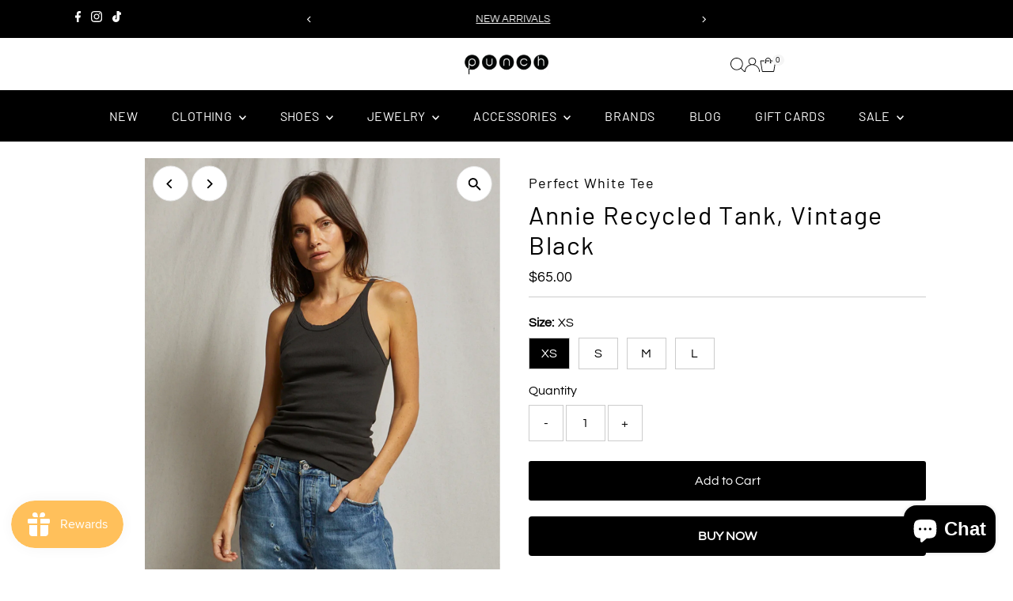

--- FILE ---
content_type: text/html; charset=utf-8
request_url: https://shoppunchclothing.com/products/perfect-white-tee-annie-recycled-tank-vintage-black
body_size: 44928
content:
<!doctype html>
<html class="no-js" lang="en">
  <head>
    <meta charset="utf-8">
    <meta name="viewport" content="width=device-width,initial-scale=1">

    <!-- Establish early connection to external domains -->
    <link rel="preconnect" href="https://cdn.shopify.com" crossorigin>
    <link rel="preconnect" href="https://fonts.shopify.com" crossorigin>
    <link rel="preconnect" href="https://monorail-edge.shopifysvc.com">
    <link rel="preconnect" href="//ajax.googleapis.com" crossorigin><!-- Preload onDomain stylesheets and script libraries -->
    <link rel="preload" href="//shoppunchclothing.com/cdn/shop/t/21/assets/stylesheet.css?v=42776790810073689261764791764" as="style">
    <link rel="preload" href="//shoppunchclothing.com/cdn/shop/t/21/assets/vendor-flickity.css?v=9503" as="style">
    <link rel="preload" as="font" href="//shoppunchclothing.com/cdn/fonts/questrial/questrial_n4.66abac5d8209a647b4bf8089b0451928ef144c07.woff2" type="font/woff2" crossorigin>
    <link rel="preload" as="font" href="//shoppunchclothing.com/cdn/fonts/barlow/barlow_n4.038c60d7ea9ddb238b2f64ba6f463ba6c0b5e5ad.woff2" type="font/woff2" crossorigin>
    <link rel="preload" as="font" href="//shoppunchclothing.com/cdn/fonts/barlow/barlow_n4.038c60d7ea9ddb238b2f64ba6f463ba6c0b5e5ad.woff2" type="font/woff2" crossorigin>
    <link rel="preload" href="//shoppunchclothing.com/cdn/shop/t/21/assets/eventemitter3.min.js?v=27939738353326123541764791746" as="script">
    <link rel="preload" href="//shoppunchclothing.com/cdn/shop/t/21/assets/vendor-video.js?v=112486824910932804751764791765" as="script">
    <link rel="preload" href="//shoppunchclothing.com/cdn/shop/t/21/assets/theme.js?v=170321080867918610751764791764" as="script">

    <link rel="shortcut icon" href="//shoppunchclothing.com/cdn/shop/files/Untitled_design_4.png?crop=center&height=32&v=1722886958&width=32" type="image/png">
    <link rel="canonical" href="https://shoppunchclothing.com/products/perfect-white-tee-annie-recycled-tank-vintage-black">

    <title>
      Annie Recycled Tank, Vintage Black
      
      
       &ndash; Punch Clothing
    </title>
    <meta name="description" content="Perfect White Tee Annie Recycled Tank. recycled and organic cottons create a rich, textured fabric with soft highs and lows. our ribbed tank features a high neck and form fitting body. perfect on its own or layer in the colder months. mindfully made in california. 50% organic cotton 50% recycled cotton">

    
 <script type="application/ld+json">
   {"@context":"http:\/\/schema.org\/","@id":"\/products\/perfect-white-tee-annie-recycled-tank-vintage-black#product","@type":"ProductGroup","brand":{"@type":"Brand","name":"Perfect White Tee"},"category":"Tank Tops","description":"Perfect White Tee Annie Recycled Tank.\nrecycled and organic cottons create a rich, textured fabric with soft highs and lows. our ribbed tank features a high neck and form fitting body. perfect on its own or layer in the colder months.\n\nmindfully made in california.\n50% organic cotton 50% recycled cotton\n","hasVariant":[{"@id":"\/products\/perfect-white-tee-annie-recycled-tank-vintage-black?variant=43922066637048#variant","@type":"Product","image":"https:\/\/shoppunchclothing.com\/cdn\/shop\/files\/1_6f4981f6-c02e-44c0-a4d0-f2a1fb826262.png?v=1729190799\u0026width=1920","name":"Annie Recycled Tank, Vintage Black - XS","offers":{"@id":"\/products\/perfect-white-tee-annie-recycled-tank-vintage-black?variant=43922066637048#offer","@type":"Offer","availability":"http:\/\/schema.org\/InStock","price":"65.00","priceCurrency":"USD","url":"https:\/\/shoppunchclothing.com\/products\/perfect-white-tee-annie-recycled-tank-vintage-black?variant=43922066637048"},"sku":"210000111171"},{"@id":"\/products\/perfect-white-tee-annie-recycled-tank-vintage-black?variant=43922066669816#variant","@type":"Product","image":"https:\/\/shoppunchclothing.com\/cdn\/shop\/files\/1_6f4981f6-c02e-44c0-a4d0-f2a1fb826262.png?v=1729190799\u0026width=1920","name":"Annie Recycled Tank, Vintage Black - S","offers":{"@id":"\/products\/perfect-white-tee-annie-recycled-tank-vintage-black?variant=43922066669816#offer","@type":"Offer","availability":"http:\/\/schema.org\/InStock","price":"65.00","priceCurrency":"USD","url":"https:\/\/shoppunchclothing.com\/products\/perfect-white-tee-annie-recycled-tank-vintage-black?variant=43922066669816"},"sku":"210000111172"},{"@id":"\/products\/perfect-white-tee-annie-recycled-tank-vintage-black?variant=43922066735352#variant","@type":"Product","image":"https:\/\/shoppunchclothing.com\/cdn\/shop\/files\/1_6f4981f6-c02e-44c0-a4d0-f2a1fb826262.png?v=1729190799\u0026width=1920","name":"Annie Recycled Tank, Vintage Black - M","offers":{"@id":"\/products\/perfect-white-tee-annie-recycled-tank-vintage-black?variant=43922066735352#offer","@type":"Offer","availability":"http:\/\/schema.org\/InStock","price":"65.00","priceCurrency":"USD","url":"https:\/\/shoppunchclothing.com\/products\/perfect-white-tee-annie-recycled-tank-vintage-black?variant=43922066735352"},"sku":"210000111174"},{"@id":"\/products\/perfect-white-tee-annie-recycled-tank-vintage-black?variant=43922066702584#variant","@type":"Product","image":"https:\/\/shoppunchclothing.com\/cdn\/shop\/files\/1_6f4981f6-c02e-44c0-a4d0-f2a1fb826262.png?v=1729190799\u0026width=1920","name":"Annie Recycled Tank, Vintage Black - L","offers":{"@id":"\/products\/perfect-white-tee-annie-recycled-tank-vintage-black?variant=43922066702584#offer","@type":"Offer","availability":"http:\/\/schema.org\/InStock","price":"65.00","priceCurrency":"USD","url":"https:\/\/shoppunchclothing.com\/products\/perfect-white-tee-annie-recycled-tank-vintage-black?variant=43922066702584"},"sku":"210000111173"}],"name":"Annie Recycled Tank, Vintage Black","productGroupID":"8024421433592","url":"https:\/\/shoppunchclothing.com\/products\/perfect-white-tee-annie-recycled-tank-vintage-black"}
 </script>

    
<meta property="og:image" content="http://shoppunchclothing.com/cdn/shop/files/1_6f4981f6-c02e-44c0-a4d0-f2a1fb826262.png?v=1729190799&width=1024">
  <meta property="og:image:secure_url" content="https://shoppunchclothing.com/cdn/shop/files/1_6f4981f6-c02e-44c0-a4d0-f2a1fb826262.png?v=1729190799&width=1024">
  <meta property="og:image:width" content="1655">
  <meta property="og:image:height" content="2156">
<meta property="og:site_name" content="Punch Clothing">



<meta name="twitter:card" content="summary">


<meta name="twitter:site" content="@">


<meta name="twitter:title" content="Annie Recycled Tank, Vintage Black">
<meta name="twitter:description" content="Perfect White Tee Annie Recycled Tank.
recycled and organic cottons create a rich, textured fabric with soft highs and lows. our ribbed tank features a high neck and form fitting body. perfect on its ">
<meta name="twitter:image" content="https://shoppunchclothing.com/cdn/shop/files/1_6f4981f6-c02e-44c0-a4d0-f2a1fb826262.png?v=1729190799&width=1024">
<meta name="twitter:image:width" content="480">
<meta name="twitter:image:height" content="480">


    <style data-shopify>
:root {
    --main-family: Questrial, sans-serif;
    --main-weight: 400;
    --main-style: normal;
    --main-spacing: 0em;
    --nav-family: Barlow, sans-serif;
    --nav-weight: 400;
    --nav-style: normal;
    --nav-spacing: 0.025em;
    --heading-family: Barlow, sans-serif;
    --heading-weight: 400;
    --heading-style: normal;
    --heading-spacing: 0.050em;
    --font-size: 16px;
    --font-size-sm: 11px;
    --font-size-reset: 16px;
    --nav-size: 16px;
    --h1-size: 32px;
    --h2-size: 25px;
    --h3-size: 19px;
    --header-wrapper-background: #ffffff;
    --background: #ffffff;
    --background-darken: #f9f9f9;
    --header-link-color: #000000;
    --announcement-background: #000000;
    --announcement-text: #ffffff;
    --header-icons: #ffffff;
    --header-icons-hover: #ffffff;
    --cart-count-background: #f5f5f5;
    --cart-count-text: #000000;
    --text-color: #000000;
    --link-color: #000000;
    --sale-color: #c60808;
    --dotted-color: #cccccc;
    --button-color: #000000;
    --button-hover: #000000;
    --button-text: #ffffff;
    --secondary-button-color: #000000;
    --secondary-button-hover: #000000;
    --secondary-button-text: #ffffff;
    --direction-color: #000000;
    --direction-background: #ffffff;
    --direction-hover: #e7e7e7;
    --footer-background: #000000;
    --footer-text: #ffffff;
    --footer-icons-color: #ffffff;
    --footer-input: #ffffff;
    --footer-input-text: #000000;
    --footer-button: #000000;
    --footer-button-text: #ffffff;
    --nav-color: #ffffff;
    --nav-hover-color: rgba(0,0,0,0);
    --nav-background-color: #000000;
    --nav-hover-link-color: #ffffff;
    --nav-border-color: rgba(0,0,0,0);
    --dropdown-background-color: #ffffff;
    --dropdown-link-color: #000000;
    --dropdown-link-hover-color: #000000;
    --dropdown-min-width: 220px;
    --free-shipping-bg: #000000;
    --free-shipping-text: #ffffff;
    --error-color: #c60808;
    --error-color-light: #fdd0d0;
    --success-color: #2e8d32;
    --swatch-height: 40px;
    --swatch-width: 44px;
    --tool-tip-width: -20;
    --icon-border-color: #e6e6e6;
    --select-arrow-bg: url(//shoppunchclothing.com/cdn/shop/t/21/assets/select-arrow.png?v=112595941721225094991764791763);
    --keyboard-focus-color: #f3f3f3;
    --keyboard-focus-border-style: dotted;
    --keyboard-focus-border-weight: 1;
    --price-unit-price: #999999;
    --color-filter-size: 20px;
    --color-body-text: var(--text-color);
    --color-body: var(--background);
    --color-bg: var(--background);
    --section-margins: 40px;

    --star-active: #ffd450;
    --star-inactive: rgb(204, 204, 204);
    --age-text-color: #262b2c;
    --age-bg-color: #faf4e8;

    --section-caption-space: 15px;

    
      --button-corners: 3px;
    

    --section-background: #ffffff;
    --shopify-accelerated-checkout-inline-alignment: center;

  }
  @media (max-width: 740px) {
    :root {
      --font-size: calc(16px - (16px * 0.15));
      --nav-size: calc(16px - (16px * 0.15));
      --h1-size: calc(32px - (32px * 0.15));
      --h2-size: calc(25px - (25px * 0.15));
      --h3-size: calc(19px - (19px * 0.15));
      --font-size-reset: var(--font-size);
    }
  }
</style>


    <link rel="stylesheet" href="//shoppunchclothing.com/cdn/shop/t/21/assets/stylesheet.css?v=42776790810073689261764791764" type="text/css">
    <link rel="stylesheet" href="//shoppunchclothing.com/cdn/shop/t/21/assets/vendor-flickity.css?v=9503" type="text/css">

    <style>
      @font-face {
  font-family: Questrial;
  font-weight: 400;
  font-style: normal;
  font-display: swap;
  src: url("//shoppunchclothing.com/cdn/fonts/questrial/questrial_n4.66abac5d8209a647b4bf8089b0451928ef144c07.woff2") format("woff2"),
       url("//shoppunchclothing.com/cdn/fonts/questrial/questrial_n4.e86c53e77682db9bf4b0ee2dd71f214dc16adda4.woff") format("woff");
}

      @font-face {
  font-family: Barlow;
  font-weight: 400;
  font-style: normal;
  font-display: swap;
  src: url("//shoppunchclothing.com/cdn/fonts/barlow/barlow_n4.038c60d7ea9ddb238b2f64ba6f463ba6c0b5e5ad.woff2") format("woff2"),
       url("//shoppunchclothing.com/cdn/fonts/barlow/barlow_n4.074a9f2b990b38aec7d56c68211821e455b6d075.woff") format("woff");
}

      @font-face {
  font-family: Barlow;
  font-weight: 400;
  font-style: normal;
  font-display: swap;
  src: url("//shoppunchclothing.com/cdn/fonts/barlow/barlow_n4.038c60d7ea9ddb238b2f64ba6f463ba6c0b5e5ad.woff2") format("woff2"),
       url("//shoppunchclothing.com/cdn/fonts/barlow/barlow_n4.074a9f2b990b38aec7d56c68211821e455b6d075.woff") format("woff");
}

      
      
      
    </style>

    <script src="//shoppunchclothing.com/cdn/shopifycloud/storefront/assets/themes_support/shopify_common-5f594365.js" defer="defer"></script>

    <script>window.performance && window.performance.mark && window.performance.mark('shopify.content_for_header.start');</script><meta name="google-site-verification" content="LLgibylcEp9eja9kKhYWq74Za_ybxJJbtmN8KGiKNis">
<meta id="shopify-digital-wallet" name="shopify-digital-wallet" content="/3777691763/digital_wallets/dialog">
<meta name="shopify-checkout-api-token" content="927df2eba74722db1bf93aae0f008573">
<link rel="alternate" type="application/json+oembed" href="https://shoppunchclothing.com/products/perfect-white-tee-annie-recycled-tank-vintage-black.oembed">
<script async="async" src="/checkouts/internal/preloads.js?locale=en-US"></script>
<link rel="preconnect" href="https://shop.app" crossorigin="anonymous">
<script async="async" src="https://shop.app/checkouts/internal/preloads.js?locale=en-US&shop_id=3777691763" crossorigin="anonymous"></script>
<script id="apple-pay-shop-capabilities" type="application/json">{"shopId":3777691763,"countryCode":"US","currencyCode":"USD","merchantCapabilities":["supports3DS"],"merchantId":"gid:\/\/shopify\/Shop\/3777691763","merchantName":"Punch Clothing","requiredBillingContactFields":["postalAddress","email","phone"],"requiredShippingContactFields":["postalAddress","email","phone"],"shippingType":"shipping","supportedNetworks":["visa","masterCard","amex","discover","elo","jcb"],"total":{"type":"pending","label":"Punch Clothing","amount":"1.00"},"shopifyPaymentsEnabled":true,"supportsSubscriptions":true}</script>
<script id="shopify-features" type="application/json">{"accessToken":"927df2eba74722db1bf93aae0f008573","betas":["rich-media-storefront-analytics"],"domain":"shoppunchclothing.com","predictiveSearch":true,"shopId":3777691763,"locale":"en"}</script>
<script>var Shopify = Shopify || {};
Shopify.shop = "punch-clothing-1.myshopify.com";
Shopify.locale = "en";
Shopify.currency = {"active":"USD","rate":"1.0"};
Shopify.country = "US";
Shopify.theme = {"name":"Updated copy of Updated copy of Testament","id":156936536312,"schema_name":"Testament","schema_version":"15.1.3","theme_store_id":623,"role":"main"};
Shopify.theme.handle = "null";
Shopify.theme.style = {"id":null,"handle":null};
Shopify.cdnHost = "shoppunchclothing.com/cdn";
Shopify.routes = Shopify.routes || {};
Shopify.routes.root = "/";</script>
<script type="module">!function(o){(o.Shopify=o.Shopify||{}).modules=!0}(window);</script>
<script>!function(o){function n(){var o=[];function n(){o.push(Array.prototype.slice.apply(arguments))}return n.q=o,n}var t=o.Shopify=o.Shopify||{};t.loadFeatures=n(),t.autoloadFeatures=n()}(window);</script>
<script>
  window.ShopifyPay = window.ShopifyPay || {};
  window.ShopifyPay.apiHost = "shop.app\/pay";
  window.ShopifyPay.redirectState = null;
</script>
<script id="shop-js-analytics" type="application/json">{"pageType":"product"}</script>
<script defer="defer" async type="module" src="//shoppunchclothing.com/cdn/shopifycloud/shop-js/modules/v2/client.init-shop-cart-sync_BT-GjEfc.en.esm.js"></script>
<script defer="defer" async type="module" src="//shoppunchclothing.com/cdn/shopifycloud/shop-js/modules/v2/chunk.common_D58fp_Oc.esm.js"></script>
<script defer="defer" async type="module" src="//shoppunchclothing.com/cdn/shopifycloud/shop-js/modules/v2/chunk.modal_xMitdFEc.esm.js"></script>
<script type="module">
  await import("//shoppunchclothing.com/cdn/shopifycloud/shop-js/modules/v2/client.init-shop-cart-sync_BT-GjEfc.en.esm.js");
await import("//shoppunchclothing.com/cdn/shopifycloud/shop-js/modules/v2/chunk.common_D58fp_Oc.esm.js");
await import("//shoppunchclothing.com/cdn/shopifycloud/shop-js/modules/v2/chunk.modal_xMitdFEc.esm.js");

  window.Shopify.SignInWithShop?.initShopCartSync?.({"fedCMEnabled":true,"windoidEnabled":true});

</script>
<script defer="defer" async type="module" src="//shoppunchclothing.com/cdn/shopifycloud/shop-js/modules/v2/client.payment-terms_Ci9AEqFq.en.esm.js"></script>
<script defer="defer" async type="module" src="//shoppunchclothing.com/cdn/shopifycloud/shop-js/modules/v2/chunk.common_D58fp_Oc.esm.js"></script>
<script defer="defer" async type="module" src="//shoppunchclothing.com/cdn/shopifycloud/shop-js/modules/v2/chunk.modal_xMitdFEc.esm.js"></script>
<script type="module">
  await import("//shoppunchclothing.com/cdn/shopifycloud/shop-js/modules/v2/client.payment-terms_Ci9AEqFq.en.esm.js");
await import("//shoppunchclothing.com/cdn/shopifycloud/shop-js/modules/v2/chunk.common_D58fp_Oc.esm.js");
await import("//shoppunchclothing.com/cdn/shopifycloud/shop-js/modules/v2/chunk.modal_xMitdFEc.esm.js");

  
</script>
<script>
  window.Shopify = window.Shopify || {};
  if (!window.Shopify.featureAssets) window.Shopify.featureAssets = {};
  window.Shopify.featureAssets['shop-js'] = {"shop-cart-sync":["modules/v2/client.shop-cart-sync_DZOKe7Ll.en.esm.js","modules/v2/chunk.common_D58fp_Oc.esm.js","modules/v2/chunk.modal_xMitdFEc.esm.js"],"init-fed-cm":["modules/v2/client.init-fed-cm_B6oLuCjv.en.esm.js","modules/v2/chunk.common_D58fp_Oc.esm.js","modules/v2/chunk.modal_xMitdFEc.esm.js"],"shop-cash-offers":["modules/v2/client.shop-cash-offers_D2sdYoxE.en.esm.js","modules/v2/chunk.common_D58fp_Oc.esm.js","modules/v2/chunk.modal_xMitdFEc.esm.js"],"shop-login-button":["modules/v2/client.shop-login-button_QeVjl5Y3.en.esm.js","modules/v2/chunk.common_D58fp_Oc.esm.js","modules/v2/chunk.modal_xMitdFEc.esm.js"],"pay-button":["modules/v2/client.pay-button_DXTOsIq6.en.esm.js","modules/v2/chunk.common_D58fp_Oc.esm.js","modules/v2/chunk.modal_xMitdFEc.esm.js"],"shop-button":["modules/v2/client.shop-button_DQZHx9pm.en.esm.js","modules/v2/chunk.common_D58fp_Oc.esm.js","modules/v2/chunk.modal_xMitdFEc.esm.js"],"avatar":["modules/v2/client.avatar_BTnouDA3.en.esm.js"],"init-windoid":["modules/v2/client.init-windoid_CR1B-cfM.en.esm.js","modules/v2/chunk.common_D58fp_Oc.esm.js","modules/v2/chunk.modal_xMitdFEc.esm.js"],"init-shop-for-new-customer-accounts":["modules/v2/client.init-shop-for-new-customer-accounts_C_vY_xzh.en.esm.js","modules/v2/client.shop-login-button_QeVjl5Y3.en.esm.js","modules/v2/chunk.common_D58fp_Oc.esm.js","modules/v2/chunk.modal_xMitdFEc.esm.js"],"init-shop-email-lookup-coordinator":["modules/v2/client.init-shop-email-lookup-coordinator_BI7n9ZSv.en.esm.js","modules/v2/chunk.common_D58fp_Oc.esm.js","modules/v2/chunk.modal_xMitdFEc.esm.js"],"init-shop-cart-sync":["modules/v2/client.init-shop-cart-sync_BT-GjEfc.en.esm.js","modules/v2/chunk.common_D58fp_Oc.esm.js","modules/v2/chunk.modal_xMitdFEc.esm.js"],"shop-toast-manager":["modules/v2/client.shop-toast-manager_DiYdP3xc.en.esm.js","modules/v2/chunk.common_D58fp_Oc.esm.js","modules/v2/chunk.modal_xMitdFEc.esm.js"],"init-customer-accounts":["modules/v2/client.init-customer-accounts_D9ZNqS-Q.en.esm.js","modules/v2/client.shop-login-button_QeVjl5Y3.en.esm.js","modules/v2/chunk.common_D58fp_Oc.esm.js","modules/v2/chunk.modal_xMitdFEc.esm.js"],"init-customer-accounts-sign-up":["modules/v2/client.init-customer-accounts-sign-up_iGw4briv.en.esm.js","modules/v2/client.shop-login-button_QeVjl5Y3.en.esm.js","modules/v2/chunk.common_D58fp_Oc.esm.js","modules/v2/chunk.modal_xMitdFEc.esm.js"],"shop-follow-button":["modules/v2/client.shop-follow-button_CqMgW2wH.en.esm.js","modules/v2/chunk.common_D58fp_Oc.esm.js","modules/v2/chunk.modal_xMitdFEc.esm.js"],"checkout-modal":["modules/v2/client.checkout-modal_xHeaAweL.en.esm.js","modules/v2/chunk.common_D58fp_Oc.esm.js","modules/v2/chunk.modal_xMitdFEc.esm.js"],"shop-login":["modules/v2/client.shop-login_D91U-Q7h.en.esm.js","modules/v2/chunk.common_D58fp_Oc.esm.js","modules/v2/chunk.modal_xMitdFEc.esm.js"],"lead-capture":["modules/v2/client.lead-capture_BJmE1dJe.en.esm.js","modules/v2/chunk.common_D58fp_Oc.esm.js","modules/v2/chunk.modal_xMitdFEc.esm.js"],"payment-terms":["modules/v2/client.payment-terms_Ci9AEqFq.en.esm.js","modules/v2/chunk.common_D58fp_Oc.esm.js","modules/v2/chunk.modal_xMitdFEc.esm.js"]};
</script>
<script>(function() {
  var isLoaded = false;
  function asyncLoad() {
    if (isLoaded) return;
    isLoaded = true;
    var urls = ["\/\/staticw2.yotpo.com\/b6aBSHpFbV7h2lJ8pfF3Gw7RoJ3XjdRlg2oDX3rZ\/widget.js?shop=punch-clothing-1.myshopify.com","https:\/\/chimpstatic.com\/mcjs-connected\/js\/users\/1f0c359c2bcdc57645dad213b\/4c9b9c4b2160b7ffd8c237911.js?shop=punch-clothing-1.myshopify.com","https:\/\/cdn.crazyrocket.io\/widget\/scripts\/crazyrocket.start-cdn.js?id=6675ce9f7ab4270900ddd3a1\u0026shop=punch-clothing-1.myshopify.com","https:\/\/shopify.shopthelook.app\/shopthelook.js?shop=punch-clothing-1.myshopify.com"];
    for (var i = 0; i < urls.length; i++) {
      var s = document.createElement('script');
      s.type = 'text/javascript';
      s.async = true;
      s.src = urls[i];
      var x = document.getElementsByTagName('script')[0];
      x.parentNode.insertBefore(s, x);
    }
  };
  if(window.attachEvent) {
    window.attachEvent('onload', asyncLoad);
  } else {
    window.addEventListener('load', asyncLoad, false);
  }
})();</script>
<script id="__st">var __st={"a":3777691763,"offset":-28800,"reqid":"a3a131c6-4913-4d7e-98a9-4967ed9de79d-1769035956","pageurl":"shoppunchclothing.com\/products\/perfect-white-tee-annie-recycled-tank-vintage-black","u":"91e9e63c380e","p":"product","rtyp":"product","rid":8024421433592};</script>
<script>window.ShopifyPaypalV4VisibilityTracking = true;</script>
<script id="captcha-bootstrap">!function(){'use strict';const t='contact',e='account',n='new_comment',o=[[t,t],['blogs',n],['comments',n],[t,'customer']],c=[[e,'customer_login'],[e,'guest_login'],[e,'recover_customer_password'],[e,'create_customer']],r=t=>t.map((([t,e])=>`form[action*='/${t}']:not([data-nocaptcha='true']) input[name='form_type'][value='${e}']`)).join(','),a=t=>()=>t?[...document.querySelectorAll(t)].map((t=>t.form)):[];function s(){const t=[...o],e=r(t);return a(e)}const i='password',u='form_key',d=['recaptcha-v3-token','g-recaptcha-response','h-captcha-response',i],f=()=>{try{return window.sessionStorage}catch{return}},m='__shopify_v',_=t=>t.elements[u];function p(t,e,n=!1){try{const o=window.sessionStorage,c=JSON.parse(o.getItem(e)),{data:r}=function(t){const{data:e,action:n}=t;return t[m]||n?{data:e,action:n}:{data:t,action:n}}(c);for(const[e,n]of Object.entries(r))t.elements[e]&&(t.elements[e].value=n);n&&o.removeItem(e)}catch(o){console.error('form repopulation failed',{error:o})}}const l='form_type',E='cptcha';function T(t){t.dataset[E]=!0}const w=window,h=w.document,L='Shopify',v='ce_forms',y='captcha';let A=!1;((t,e)=>{const n=(g='f06e6c50-85a8-45c8-87d0-21a2b65856fe',I='https://cdn.shopify.com/shopifycloud/storefront-forms-hcaptcha/ce_storefront_forms_captcha_hcaptcha.v1.5.2.iife.js',D={infoText:'Protected by hCaptcha',privacyText:'Privacy',termsText:'Terms'},(t,e,n)=>{const o=w[L][v],c=o.bindForm;if(c)return c(t,g,e,D).then(n);var r;o.q.push([[t,g,e,D],n]),r=I,A||(h.body.append(Object.assign(h.createElement('script'),{id:'captcha-provider',async:!0,src:r})),A=!0)});var g,I,D;w[L]=w[L]||{},w[L][v]=w[L][v]||{},w[L][v].q=[],w[L][y]=w[L][y]||{},w[L][y].protect=function(t,e){n(t,void 0,e),T(t)},Object.freeze(w[L][y]),function(t,e,n,w,h,L){const[v,y,A,g]=function(t,e,n){const i=e?o:[],u=t?c:[],d=[...i,...u],f=r(d),m=r(i),_=r(d.filter((([t,e])=>n.includes(e))));return[a(f),a(m),a(_),s()]}(w,h,L),I=t=>{const e=t.target;return e instanceof HTMLFormElement?e:e&&e.form},D=t=>v().includes(t);t.addEventListener('submit',(t=>{const e=I(t);if(!e)return;const n=D(e)&&!e.dataset.hcaptchaBound&&!e.dataset.recaptchaBound,o=_(e),c=g().includes(e)&&(!o||!o.value);(n||c)&&t.preventDefault(),c&&!n&&(function(t){try{if(!f())return;!function(t){const e=f();if(!e)return;const n=_(t);if(!n)return;const o=n.value;o&&e.removeItem(o)}(t);const e=Array.from(Array(32),(()=>Math.random().toString(36)[2])).join('');!function(t,e){_(t)||t.append(Object.assign(document.createElement('input'),{type:'hidden',name:u})),t.elements[u].value=e}(t,e),function(t,e){const n=f();if(!n)return;const o=[...t.querySelectorAll(`input[type='${i}']`)].map((({name:t})=>t)),c=[...d,...o],r={};for(const[a,s]of new FormData(t).entries())c.includes(a)||(r[a]=s);n.setItem(e,JSON.stringify({[m]:1,action:t.action,data:r}))}(t,e)}catch(e){console.error('failed to persist form',e)}}(e),e.submit())}));const S=(t,e)=>{t&&!t.dataset[E]&&(n(t,e.some((e=>e===t))),T(t))};for(const o of['focusin','change'])t.addEventListener(o,(t=>{const e=I(t);D(e)&&S(e,y())}));const B=e.get('form_key'),M=e.get(l),P=B&&M;t.addEventListener('DOMContentLoaded',(()=>{const t=y();if(P)for(const e of t)e.elements[l].value===M&&p(e,B);[...new Set([...A(),...v().filter((t=>'true'===t.dataset.shopifyCaptcha))])].forEach((e=>S(e,t)))}))}(h,new URLSearchParams(w.location.search),n,t,e,['guest_login'])})(!0,!0)}();</script>
<script integrity="sha256-4kQ18oKyAcykRKYeNunJcIwy7WH5gtpwJnB7kiuLZ1E=" data-source-attribution="shopify.loadfeatures" defer="defer" src="//shoppunchclothing.com/cdn/shopifycloud/storefront/assets/storefront/load_feature-a0a9edcb.js" crossorigin="anonymous"></script>
<script crossorigin="anonymous" defer="defer" src="//shoppunchclothing.com/cdn/shopifycloud/storefront/assets/shopify_pay/storefront-65b4c6d7.js?v=20250812"></script>
<script data-source-attribution="shopify.dynamic_checkout.dynamic.init">var Shopify=Shopify||{};Shopify.PaymentButton=Shopify.PaymentButton||{isStorefrontPortableWallets:!0,init:function(){window.Shopify.PaymentButton.init=function(){};var t=document.createElement("script");t.src="https://shoppunchclothing.com/cdn/shopifycloud/portable-wallets/latest/portable-wallets.en.js",t.type="module",document.head.appendChild(t)}};
</script>
<script data-source-attribution="shopify.dynamic_checkout.buyer_consent">
  function portableWalletsHideBuyerConsent(e){var t=document.getElementById("shopify-buyer-consent"),n=document.getElementById("shopify-subscription-policy-button");t&&n&&(t.classList.add("hidden"),t.setAttribute("aria-hidden","true"),n.removeEventListener("click",e))}function portableWalletsShowBuyerConsent(e){var t=document.getElementById("shopify-buyer-consent"),n=document.getElementById("shopify-subscription-policy-button");t&&n&&(t.classList.remove("hidden"),t.removeAttribute("aria-hidden"),n.addEventListener("click",e))}window.Shopify?.PaymentButton&&(window.Shopify.PaymentButton.hideBuyerConsent=portableWalletsHideBuyerConsent,window.Shopify.PaymentButton.showBuyerConsent=portableWalletsShowBuyerConsent);
</script>
<script data-source-attribution="shopify.dynamic_checkout.cart.bootstrap">document.addEventListener("DOMContentLoaded",(function(){function t(){return document.querySelector("shopify-accelerated-checkout-cart, shopify-accelerated-checkout")}if(t())Shopify.PaymentButton.init();else{new MutationObserver((function(e,n){t()&&(Shopify.PaymentButton.init(),n.disconnect())})).observe(document.body,{childList:!0,subtree:!0})}}));
</script>
<link id="shopify-accelerated-checkout-styles" rel="stylesheet" media="screen" href="https://shoppunchclothing.com/cdn/shopifycloud/portable-wallets/latest/accelerated-checkout-backwards-compat.css" crossorigin="anonymous">
<style id="shopify-accelerated-checkout-cart">
        #shopify-buyer-consent {
  margin-top: 1em;
  display: inline-block;
  width: 100%;
}

#shopify-buyer-consent.hidden {
  display: none;
}

#shopify-subscription-policy-button {
  background: none;
  border: none;
  padding: 0;
  text-decoration: underline;
  font-size: inherit;
  cursor: pointer;
}

#shopify-subscription-policy-button::before {
  box-shadow: none;
}

      </style>

<script>window.performance && window.performance.mark && window.performance.mark('shopify.content_for_header.end');</script>
  <!-- BEGIN app block: shopify://apps/yotpo-product-reviews/blocks/settings/eb7dfd7d-db44-4334-bc49-c893b51b36cf -->


<script type="text/javascript">
  (function e(){var e=document.createElement("script");
  e.type="text/javascript",e.async=true,
  e.src="//staticw2.yotpo.com//widget.js?lang=en";
  var t=document.getElementsByTagName("script")[0];
  t.parentNode.insertBefore(e,t)})();
</script>



  
<!-- END app block --><script src="https://cdn.shopify.com/extensions/e8878072-2f6b-4e89-8082-94b04320908d/inbox-1254/assets/inbox-chat-loader.js" type="text/javascript" defer="defer"></script>
<link href="https://cdn.shopify.com/extensions/019bc237-e6a0-75fa-a84b-a22337af908e/swish-formerly-wishlist-king-218/assets/component-wishlist-button-block.css" rel="stylesheet" type="text/css" media="all">
<script src="https://cdn.shopify.com/extensions/019bdd7a-c110-7969-8f1c-937dfc03ea8a/smile-io-272/assets/smile-loader.js" type="text/javascript" defer="defer"></script>
<link href="https://monorail-edge.shopifysvc.com" rel="dns-prefetch">
<script>(function(){if ("sendBeacon" in navigator && "performance" in window) {try {var session_token_from_headers = performance.getEntriesByType('navigation')[0].serverTiming.find(x => x.name == '_s').description;} catch {var session_token_from_headers = undefined;}var session_cookie_matches = document.cookie.match(/_shopify_s=([^;]*)/);var session_token_from_cookie = session_cookie_matches && session_cookie_matches.length === 2 ? session_cookie_matches[1] : "";var session_token = session_token_from_headers || session_token_from_cookie || "";function handle_abandonment_event(e) {var entries = performance.getEntries().filter(function(entry) {return /monorail-edge.shopifysvc.com/.test(entry.name);});if (!window.abandonment_tracked && entries.length === 0) {window.abandonment_tracked = true;var currentMs = Date.now();var navigation_start = performance.timing.navigationStart;var payload = {shop_id: 3777691763,url: window.location.href,navigation_start,duration: currentMs - navigation_start,session_token,page_type: "product"};window.navigator.sendBeacon("https://monorail-edge.shopifysvc.com/v1/produce", JSON.stringify({schema_id: "online_store_buyer_site_abandonment/1.1",payload: payload,metadata: {event_created_at_ms: currentMs,event_sent_at_ms: currentMs}}));}}window.addEventListener('pagehide', handle_abandonment_event);}}());</script>
<script id="web-pixels-manager-setup">(function e(e,d,r,n,o){if(void 0===o&&(o={}),!Boolean(null===(a=null===(i=window.Shopify)||void 0===i?void 0:i.analytics)||void 0===a?void 0:a.replayQueue)){var i,a;window.Shopify=window.Shopify||{};var t=window.Shopify;t.analytics=t.analytics||{};var s=t.analytics;s.replayQueue=[],s.publish=function(e,d,r){return s.replayQueue.push([e,d,r]),!0};try{self.performance.mark("wpm:start")}catch(e){}var l=function(){var e={modern:/Edge?\/(1{2}[4-9]|1[2-9]\d|[2-9]\d{2}|\d{4,})\.\d+(\.\d+|)|Firefox\/(1{2}[4-9]|1[2-9]\d|[2-9]\d{2}|\d{4,})\.\d+(\.\d+|)|Chrom(ium|e)\/(9{2}|\d{3,})\.\d+(\.\d+|)|(Maci|X1{2}).+ Version\/(15\.\d+|(1[6-9]|[2-9]\d|\d{3,})\.\d+)([,.]\d+|)( \(\w+\)|)( Mobile\/\w+|) Safari\/|Chrome.+OPR\/(9{2}|\d{3,})\.\d+\.\d+|(CPU[ +]OS|iPhone[ +]OS|CPU[ +]iPhone|CPU IPhone OS|CPU iPad OS)[ +]+(15[._]\d+|(1[6-9]|[2-9]\d|\d{3,})[._]\d+)([._]\d+|)|Android:?[ /-](13[3-9]|1[4-9]\d|[2-9]\d{2}|\d{4,})(\.\d+|)(\.\d+|)|Android.+Firefox\/(13[5-9]|1[4-9]\d|[2-9]\d{2}|\d{4,})\.\d+(\.\d+|)|Android.+Chrom(ium|e)\/(13[3-9]|1[4-9]\d|[2-9]\d{2}|\d{4,})\.\d+(\.\d+|)|SamsungBrowser\/([2-9]\d|\d{3,})\.\d+/,legacy:/Edge?\/(1[6-9]|[2-9]\d|\d{3,})\.\d+(\.\d+|)|Firefox\/(5[4-9]|[6-9]\d|\d{3,})\.\d+(\.\d+|)|Chrom(ium|e)\/(5[1-9]|[6-9]\d|\d{3,})\.\d+(\.\d+|)([\d.]+$|.*Safari\/(?![\d.]+ Edge\/[\d.]+$))|(Maci|X1{2}).+ Version\/(10\.\d+|(1[1-9]|[2-9]\d|\d{3,})\.\d+)([,.]\d+|)( \(\w+\)|)( Mobile\/\w+|) Safari\/|Chrome.+OPR\/(3[89]|[4-9]\d|\d{3,})\.\d+\.\d+|(CPU[ +]OS|iPhone[ +]OS|CPU[ +]iPhone|CPU IPhone OS|CPU iPad OS)[ +]+(10[._]\d+|(1[1-9]|[2-9]\d|\d{3,})[._]\d+)([._]\d+|)|Android:?[ /-](13[3-9]|1[4-9]\d|[2-9]\d{2}|\d{4,})(\.\d+|)(\.\d+|)|Mobile Safari.+OPR\/([89]\d|\d{3,})\.\d+\.\d+|Android.+Firefox\/(13[5-9]|1[4-9]\d|[2-9]\d{2}|\d{4,})\.\d+(\.\d+|)|Android.+Chrom(ium|e)\/(13[3-9]|1[4-9]\d|[2-9]\d{2}|\d{4,})\.\d+(\.\d+|)|Android.+(UC? ?Browser|UCWEB|U3)[ /]?(15\.([5-9]|\d{2,})|(1[6-9]|[2-9]\d|\d{3,})\.\d+)\.\d+|SamsungBrowser\/(5\.\d+|([6-9]|\d{2,})\.\d+)|Android.+MQ{2}Browser\/(14(\.(9|\d{2,})|)|(1[5-9]|[2-9]\d|\d{3,})(\.\d+|))(\.\d+|)|K[Aa][Ii]OS\/(3\.\d+|([4-9]|\d{2,})\.\d+)(\.\d+|)/},d=e.modern,r=e.legacy,n=navigator.userAgent;return n.match(d)?"modern":n.match(r)?"legacy":"unknown"}(),u="modern"===l?"modern":"legacy",c=(null!=n?n:{modern:"",legacy:""})[u],f=function(e){return[e.baseUrl,"/wpm","/b",e.hashVersion,"modern"===e.buildTarget?"m":"l",".js"].join("")}({baseUrl:d,hashVersion:r,buildTarget:u}),m=function(e){var d=e.version,r=e.bundleTarget,n=e.surface,o=e.pageUrl,i=e.monorailEndpoint;return{emit:function(e){var a=e.status,t=e.errorMsg,s=(new Date).getTime(),l=JSON.stringify({metadata:{event_sent_at_ms:s},events:[{schema_id:"web_pixels_manager_load/3.1",payload:{version:d,bundle_target:r,page_url:o,status:a,surface:n,error_msg:t},metadata:{event_created_at_ms:s}}]});if(!i)return console&&console.warn&&console.warn("[Web Pixels Manager] No Monorail endpoint provided, skipping logging."),!1;try{return self.navigator.sendBeacon.bind(self.navigator)(i,l)}catch(e){}var u=new XMLHttpRequest;try{return u.open("POST",i,!0),u.setRequestHeader("Content-Type","text/plain"),u.send(l),!0}catch(e){return console&&console.warn&&console.warn("[Web Pixels Manager] Got an unhandled error while logging to Monorail."),!1}}}}({version:r,bundleTarget:l,surface:e.surface,pageUrl:self.location.href,monorailEndpoint:e.monorailEndpoint});try{o.browserTarget=l,function(e){var d=e.src,r=e.async,n=void 0===r||r,o=e.onload,i=e.onerror,a=e.sri,t=e.scriptDataAttributes,s=void 0===t?{}:t,l=document.createElement("script"),u=document.querySelector("head"),c=document.querySelector("body");if(l.async=n,l.src=d,a&&(l.integrity=a,l.crossOrigin="anonymous"),s)for(var f in s)if(Object.prototype.hasOwnProperty.call(s,f))try{l.dataset[f]=s[f]}catch(e){}if(o&&l.addEventListener("load",o),i&&l.addEventListener("error",i),u)u.appendChild(l);else{if(!c)throw new Error("Did not find a head or body element to append the script");c.appendChild(l)}}({src:f,async:!0,onload:function(){if(!function(){var e,d;return Boolean(null===(d=null===(e=window.Shopify)||void 0===e?void 0:e.analytics)||void 0===d?void 0:d.initialized)}()){var d=window.webPixelsManager.init(e)||void 0;if(d){var r=window.Shopify.analytics;r.replayQueue.forEach((function(e){var r=e[0],n=e[1],o=e[2];d.publishCustomEvent(r,n,o)})),r.replayQueue=[],r.publish=d.publishCustomEvent,r.visitor=d.visitor,r.initialized=!0}}},onerror:function(){return m.emit({status:"failed",errorMsg:"".concat(f," has failed to load")})},sri:function(e){var d=/^sha384-[A-Za-z0-9+/=]+$/;return"string"==typeof e&&d.test(e)}(c)?c:"",scriptDataAttributes:o}),m.emit({status:"loading"})}catch(e){m.emit({status:"failed",errorMsg:(null==e?void 0:e.message)||"Unknown error"})}}})({shopId: 3777691763,storefrontBaseUrl: "https://shoppunchclothing.com",extensionsBaseUrl: "https://extensions.shopifycdn.com/cdn/shopifycloud/web-pixels-manager",monorailEndpoint: "https://monorail-edge.shopifysvc.com/unstable/produce_batch",surface: "storefront-renderer",enabledBetaFlags: ["2dca8a86"],webPixelsConfigList: [{"id":"620036344","configuration":"{\"config\":\"{\\\"pixel_id\\\":\\\"G-QVFCX37V26\\\",\\\"target_country\\\":\\\"US\\\",\\\"gtag_events\\\":[{\\\"type\\\":\\\"search\\\",\\\"action_label\\\":\\\"G-QVFCX37V26\\\"},{\\\"type\\\":\\\"begin_checkout\\\",\\\"action_label\\\":\\\"G-QVFCX37V26\\\"},{\\\"type\\\":\\\"view_item\\\",\\\"action_label\\\":[\\\"G-QVFCX37V26\\\",\\\"MC-9RQEZ3PZEQ\\\"]},{\\\"type\\\":\\\"purchase\\\",\\\"action_label\\\":[\\\"G-QVFCX37V26\\\",\\\"MC-9RQEZ3PZEQ\\\"]},{\\\"type\\\":\\\"page_view\\\",\\\"action_label\\\":[\\\"G-QVFCX37V26\\\",\\\"MC-9RQEZ3PZEQ\\\"]},{\\\"type\\\":\\\"add_payment_info\\\",\\\"action_label\\\":\\\"G-QVFCX37V26\\\"},{\\\"type\\\":\\\"add_to_cart\\\",\\\"action_label\\\":\\\"G-QVFCX37V26\\\"}],\\\"enable_monitoring_mode\\\":false}\"}","eventPayloadVersion":"v1","runtimeContext":"OPEN","scriptVersion":"b2a88bafab3e21179ed38636efcd8a93","type":"APP","apiClientId":1780363,"privacyPurposes":[],"dataSharingAdjustments":{"protectedCustomerApprovalScopes":["read_customer_address","read_customer_email","read_customer_name","read_customer_personal_data","read_customer_phone"]}},{"id":"256409848","configuration":"{\"pixel_id\":\"271384197643215\",\"pixel_type\":\"facebook_pixel\",\"metaapp_system_user_token\":\"-\"}","eventPayloadVersion":"v1","runtimeContext":"OPEN","scriptVersion":"ca16bc87fe92b6042fbaa3acc2fbdaa6","type":"APP","apiClientId":2329312,"privacyPurposes":["ANALYTICS","MARKETING","SALE_OF_DATA"],"dataSharingAdjustments":{"protectedCustomerApprovalScopes":["read_customer_address","read_customer_email","read_customer_name","read_customer_personal_data","read_customer_phone"]}},{"id":"shopify-app-pixel","configuration":"{}","eventPayloadVersion":"v1","runtimeContext":"STRICT","scriptVersion":"0450","apiClientId":"shopify-pixel","type":"APP","privacyPurposes":["ANALYTICS","MARKETING"]},{"id":"shopify-custom-pixel","eventPayloadVersion":"v1","runtimeContext":"LAX","scriptVersion":"0450","apiClientId":"shopify-pixel","type":"CUSTOM","privacyPurposes":["ANALYTICS","MARKETING"]}],isMerchantRequest: false,initData: {"shop":{"name":"Punch Clothing","paymentSettings":{"currencyCode":"USD"},"myshopifyDomain":"punch-clothing-1.myshopify.com","countryCode":"US","storefrontUrl":"https:\/\/shoppunchclothing.com"},"customer":null,"cart":null,"checkout":null,"productVariants":[{"price":{"amount":65.0,"currencyCode":"USD"},"product":{"title":"Annie Recycled Tank, Vintage Black","vendor":"Perfect White Tee","id":"8024421433592","untranslatedTitle":"Annie Recycled Tank, Vintage Black","url":"\/products\/perfect-white-tee-annie-recycled-tank-vintage-black","type":"Default"},"id":"43922066637048","image":{"src":"\/\/shoppunchclothing.com\/cdn\/shop\/files\/1_6f4981f6-c02e-44c0-a4d0-f2a1fb826262.png?v=1729190799"},"sku":"210000111171","title":"XS","untranslatedTitle":"XS"},{"price":{"amount":65.0,"currencyCode":"USD"},"product":{"title":"Annie Recycled Tank, Vintage Black","vendor":"Perfect White Tee","id":"8024421433592","untranslatedTitle":"Annie Recycled Tank, Vintage Black","url":"\/products\/perfect-white-tee-annie-recycled-tank-vintage-black","type":"Default"},"id":"43922066669816","image":{"src":"\/\/shoppunchclothing.com\/cdn\/shop\/files\/1_6f4981f6-c02e-44c0-a4d0-f2a1fb826262.png?v=1729190799"},"sku":"210000111172","title":"S","untranslatedTitle":"S"},{"price":{"amount":65.0,"currencyCode":"USD"},"product":{"title":"Annie Recycled Tank, Vintage Black","vendor":"Perfect White Tee","id":"8024421433592","untranslatedTitle":"Annie Recycled Tank, Vintage Black","url":"\/products\/perfect-white-tee-annie-recycled-tank-vintage-black","type":"Default"},"id":"43922066735352","image":{"src":"\/\/shoppunchclothing.com\/cdn\/shop\/files\/1_6f4981f6-c02e-44c0-a4d0-f2a1fb826262.png?v=1729190799"},"sku":"210000111174","title":"M","untranslatedTitle":"M"},{"price":{"amount":65.0,"currencyCode":"USD"},"product":{"title":"Annie Recycled Tank, Vintage Black","vendor":"Perfect White Tee","id":"8024421433592","untranslatedTitle":"Annie Recycled Tank, Vintage Black","url":"\/products\/perfect-white-tee-annie-recycled-tank-vintage-black","type":"Default"},"id":"43922066702584","image":{"src":"\/\/shoppunchclothing.com\/cdn\/shop\/files\/1_6f4981f6-c02e-44c0-a4d0-f2a1fb826262.png?v=1729190799"},"sku":"210000111173","title":"L","untranslatedTitle":"L"}],"purchasingCompany":null},},"https://shoppunchclothing.com/cdn","fcfee988w5aeb613cpc8e4bc33m6693e112",{"modern":"","legacy":""},{"shopId":"3777691763","storefrontBaseUrl":"https:\/\/shoppunchclothing.com","extensionBaseUrl":"https:\/\/extensions.shopifycdn.com\/cdn\/shopifycloud\/web-pixels-manager","surface":"storefront-renderer","enabledBetaFlags":"[\"2dca8a86\"]","isMerchantRequest":"false","hashVersion":"fcfee988w5aeb613cpc8e4bc33m6693e112","publish":"custom","events":"[[\"page_viewed\",{}],[\"product_viewed\",{\"productVariant\":{\"price\":{\"amount\":65.0,\"currencyCode\":\"USD\"},\"product\":{\"title\":\"Annie Recycled Tank, Vintage Black\",\"vendor\":\"Perfect White Tee\",\"id\":\"8024421433592\",\"untranslatedTitle\":\"Annie Recycled Tank, Vintage Black\",\"url\":\"\/products\/perfect-white-tee-annie-recycled-tank-vintage-black\",\"type\":\"Default\"},\"id\":\"43922066637048\",\"image\":{\"src\":\"\/\/shoppunchclothing.com\/cdn\/shop\/files\/1_6f4981f6-c02e-44c0-a4d0-f2a1fb826262.png?v=1729190799\"},\"sku\":\"210000111171\",\"title\":\"XS\",\"untranslatedTitle\":\"XS\"}}]]"});</script><script>
  window.ShopifyAnalytics = window.ShopifyAnalytics || {};
  window.ShopifyAnalytics.meta = window.ShopifyAnalytics.meta || {};
  window.ShopifyAnalytics.meta.currency = 'USD';
  var meta = {"product":{"id":8024421433592,"gid":"gid:\/\/shopify\/Product\/8024421433592","vendor":"Perfect White Tee","type":"Default","handle":"perfect-white-tee-annie-recycled-tank-vintage-black","variants":[{"id":43922066637048,"price":6500,"name":"Annie Recycled Tank, Vintage Black - XS","public_title":"XS","sku":"210000111171"},{"id":43922066669816,"price":6500,"name":"Annie Recycled Tank, Vintage Black - S","public_title":"S","sku":"210000111172"},{"id":43922066735352,"price":6500,"name":"Annie Recycled Tank, Vintage Black - M","public_title":"M","sku":"210000111174"},{"id":43922066702584,"price":6500,"name":"Annie Recycled Tank, Vintage Black - L","public_title":"L","sku":"210000111173"}],"remote":false},"page":{"pageType":"product","resourceType":"product","resourceId":8024421433592,"requestId":"a3a131c6-4913-4d7e-98a9-4967ed9de79d-1769035956"}};
  for (var attr in meta) {
    window.ShopifyAnalytics.meta[attr] = meta[attr];
  }
</script>
<script class="analytics">
  (function () {
    var customDocumentWrite = function(content) {
      var jquery = null;

      if (window.jQuery) {
        jquery = window.jQuery;
      } else if (window.Checkout && window.Checkout.$) {
        jquery = window.Checkout.$;
      }

      if (jquery) {
        jquery('body').append(content);
      }
    };

    var hasLoggedConversion = function(token) {
      if (token) {
        return document.cookie.indexOf('loggedConversion=' + token) !== -1;
      }
      return false;
    }

    var setCookieIfConversion = function(token) {
      if (token) {
        var twoMonthsFromNow = new Date(Date.now());
        twoMonthsFromNow.setMonth(twoMonthsFromNow.getMonth() + 2);

        document.cookie = 'loggedConversion=' + token + '; expires=' + twoMonthsFromNow;
      }
    }

    var trekkie = window.ShopifyAnalytics.lib = window.trekkie = window.trekkie || [];
    if (trekkie.integrations) {
      return;
    }
    trekkie.methods = [
      'identify',
      'page',
      'ready',
      'track',
      'trackForm',
      'trackLink'
    ];
    trekkie.factory = function(method) {
      return function() {
        var args = Array.prototype.slice.call(arguments);
        args.unshift(method);
        trekkie.push(args);
        return trekkie;
      };
    };
    for (var i = 0; i < trekkie.methods.length; i++) {
      var key = trekkie.methods[i];
      trekkie[key] = trekkie.factory(key);
    }
    trekkie.load = function(config) {
      trekkie.config = config || {};
      trekkie.config.initialDocumentCookie = document.cookie;
      var first = document.getElementsByTagName('script')[0];
      var script = document.createElement('script');
      script.type = 'text/javascript';
      script.onerror = function(e) {
        var scriptFallback = document.createElement('script');
        scriptFallback.type = 'text/javascript';
        scriptFallback.onerror = function(error) {
                var Monorail = {
      produce: function produce(monorailDomain, schemaId, payload) {
        var currentMs = new Date().getTime();
        var event = {
          schema_id: schemaId,
          payload: payload,
          metadata: {
            event_created_at_ms: currentMs,
            event_sent_at_ms: currentMs
          }
        };
        return Monorail.sendRequest("https://" + monorailDomain + "/v1/produce", JSON.stringify(event));
      },
      sendRequest: function sendRequest(endpointUrl, payload) {
        // Try the sendBeacon API
        if (window && window.navigator && typeof window.navigator.sendBeacon === 'function' && typeof window.Blob === 'function' && !Monorail.isIos12()) {
          var blobData = new window.Blob([payload], {
            type: 'text/plain'
          });

          if (window.navigator.sendBeacon(endpointUrl, blobData)) {
            return true;
          } // sendBeacon was not successful

        } // XHR beacon

        var xhr = new XMLHttpRequest();

        try {
          xhr.open('POST', endpointUrl);
          xhr.setRequestHeader('Content-Type', 'text/plain');
          xhr.send(payload);
        } catch (e) {
          console.log(e);
        }

        return false;
      },
      isIos12: function isIos12() {
        return window.navigator.userAgent.lastIndexOf('iPhone; CPU iPhone OS 12_') !== -1 || window.navigator.userAgent.lastIndexOf('iPad; CPU OS 12_') !== -1;
      }
    };
    Monorail.produce('monorail-edge.shopifysvc.com',
      'trekkie_storefront_load_errors/1.1',
      {shop_id: 3777691763,
      theme_id: 156936536312,
      app_name: "storefront",
      context_url: window.location.href,
      source_url: "//shoppunchclothing.com/cdn/s/trekkie.storefront.9615f8e10e499e09ff0451d383e936edfcfbbf47.min.js"});

        };
        scriptFallback.async = true;
        scriptFallback.src = '//shoppunchclothing.com/cdn/s/trekkie.storefront.9615f8e10e499e09ff0451d383e936edfcfbbf47.min.js';
        first.parentNode.insertBefore(scriptFallback, first);
      };
      script.async = true;
      script.src = '//shoppunchclothing.com/cdn/s/trekkie.storefront.9615f8e10e499e09ff0451d383e936edfcfbbf47.min.js';
      first.parentNode.insertBefore(script, first);
    };
    trekkie.load(
      {"Trekkie":{"appName":"storefront","development":false,"defaultAttributes":{"shopId":3777691763,"isMerchantRequest":null,"themeId":156936536312,"themeCityHash":"5222467978521395520","contentLanguage":"en","currency":"USD","eventMetadataId":"5f763e85-3a5f-4bee-9d6d-e7acfb33147b"},"isServerSideCookieWritingEnabled":true,"monorailRegion":"shop_domain","enabledBetaFlags":["65f19447"]},"Session Attribution":{},"S2S":{"facebookCapiEnabled":false,"source":"trekkie-storefront-renderer","apiClientId":580111}}
    );

    var loaded = false;
    trekkie.ready(function() {
      if (loaded) return;
      loaded = true;

      window.ShopifyAnalytics.lib = window.trekkie;

      var originalDocumentWrite = document.write;
      document.write = customDocumentWrite;
      try { window.ShopifyAnalytics.merchantGoogleAnalytics.call(this); } catch(error) {};
      document.write = originalDocumentWrite;

      window.ShopifyAnalytics.lib.page(null,{"pageType":"product","resourceType":"product","resourceId":8024421433592,"requestId":"a3a131c6-4913-4d7e-98a9-4967ed9de79d-1769035956","shopifyEmitted":true});

      var match = window.location.pathname.match(/checkouts\/(.+)\/(thank_you|post_purchase)/)
      var token = match? match[1]: undefined;
      if (!hasLoggedConversion(token)) {
        setCookieIfConversion(token);
        window.ShopifyAnalytics.lib.track("Viewed Product",{"currency":"USD","variantId":43922066637048,"productId":8024421433592,"productGid":"gid:\/\/shopify\/Product\/8024421433592","name":"Annie Recycled Tank, Vintage Black - XS","price":"65.00","sku":"210000111171","brand":"Perfect White Tee","variant":"XS","category":"Default","nonInteraction":true,"remote":false},undefined,undefined,{"shopifyEmitted":true});
      window.ShopifyAnalytics.lib.track("monorail:\/\/trekkie_storefront_viewed_product\/1.1",{"currency":"USD","variantId":43922066637048,"productId":8024421433592,"productGid":"gid:\/\/shopify\/Product\/8024421433592","name":"Annie Recycled Tank, Vintage Black - XS","price":"65.00","sku":"210000111171","brand":"Perfect White Tee","variant":"XS","category":"Default","nonInteraction":true,"remote":false,"referer":"https:\/\/shoppunchclothing.com\/products\/perfect-white-tee-annie-recycled-tank-vintage-black"});
      }
    });


        var eventsListenerScript = document.createElement('script');
        eventsListenerScript.async = true;
        eventsListenerScript.src = "//shoppunchclothing.com/cdn/shopifycloud/storefront/assets/shop_events_listener-3da45d37.js";
        document.getElementsByTagName('head')[0].appendChild(eventsListenerScript);

})();</script>
  <script>
  if (!window.ga || (window.ga && typeof window.ga !== 'function')) {
    window.ga = function ga() {
      (window.ga.q = window.ga.q || []).push(arguments);
      if (window.Shopify && window.Shopify.analytics && typeof window.Shopify.analytics.publish === 'function') {
        window.Shopify.analytics.publish("ga_stub_called", {}, {sendTo: "google_osp_migration"});
      }
      console.error("Shopify's Google Analytics stub called with:", Array.from(arguments), "\nSee https://help.shopify.com/manual/promoting-marketing/pixels/pixel-migration#google for more information.");
    };
    if (window.Shopify && window.Shopify.analytics && typeof window.Shopify.analytics.publish === 'function') {
      window.Shopify.analytics.publish("ga_stub_initialized", {}, {sendTo: "google_osp_migration"});
    }
  }
</script>
<script
  defer
  src="https://shoppunchclothing.com/cdn/shopifycloud/perf-kit/shopify-perf-kit-3.0.4.min.js"
  data-application="storefront-renderer"
  data-shop-id="3777691763"
  data-render-region="gcp-us-central1"
  data-page-type="product"
  data-theme-instance-id="156936536312"
  data-theme-name="Testament"
  data-theme-version="15.1.3"
  data-monorail-region="shop_domain"
  data-resource-timing-sampling-rate="10"
  data-shs="true"
  data-shs-beacon="true"
  data-shs-export-with-fetch="true"
  data-shs-logs-sample-rate="1"
  data-shs-beacon-endpoint="https://shoppunchclothing.com/api/collect"
></script>
</head>
  <body class="template-product product js-slideout-toggle-wrapper js-modal-toggle-wrapper product-variant-type--swatches  theme-buttons-curved theme-image-hover ">
    <a class="skip-link button visually-hidden" href="#main-content">Skip to content</a>
    
    <div class="js-modal-overlay site-overlay"></div>

    <!-- BEGIN sections: mobile-navigation-group -->
<div id="shopify-section-sections--21047272931576__mobile-navigation" class="shopify-section shopify-section-group-mobile-navigation-group"><link href="//shoppunchclothing.com/cdn/shop/t/21/assets/section-mobile-navigation.css?v=129138389509833498171764791758" rel="stylesheet" type="text/css" media="all" />
<link href="//shoppunchclothing.com/cdn/shop/t/21/assets/component-accordions.css?v=4956838204852423541764791743" rel="stylesheet" type="text/css" media="all" />


<aside
  popover="auto"
  class="slideout slideout__drawer-left"
  id="slideout-mobile-navigation"
>
  <style>
    #shopify-section-sections--21047272931576__mobile-navigation {
      --text-color: #000000;
      --background: #ffffff;
      --dotted-color: #e5e5e5;
      --accordion-border-color: var(--dotted-color);
      --accordion-color: var(--text-color);
      --accordion-background-color: var(--background);
    }
  </style>
  <div class="slideout__trigger--close">
    <button
      class="slideout__trigger-mobile-menu js-slideout-close"
      aria-label="Close navigation"
      tabindex="0"
      type="button"
      name="button"
      popovertarget="slideout-mobile-navigation"
      popovertargetaction="hide"
    >
      
  
    <svg role="img" aria-hidden="true" class="testament--apollo-close " height="15px" version="1.1" xmlns="http://www.w3.org/2000/svg" xmlns:xlink="http://www.w3.org/1999/xlink" x="0px" y="0px"
    	 viewBox="0 0 20 20" xml:space="preserve">
       <g class="hover-fill" fill="var(--text-color)">
         <polygon points="20,2 18,0 10,8 2,0 0,2 8,10 0,18 2,20 10,12 18,20 20,18 12,10 "/>
       </g>
       <style>.icn-close .testament--apollo-close:hover .hover-fill { fill: var(--text-color);}</style>
    </svg>
  






    </button>
  </div>
  <nav class="mobile-menu" data-section-id="sections--21047272931576__mobile-navigation" data-section-type="mobile-navigation">
    
      
          <div class="mobile-menu__block mobile-menu__cart-status" >
            <a class="mobile-menu__cart-icon" href="/cart">
              <span class="vib-center">Cart</span>
              <span class="mobile-menu__cart-count js-cart-count vib-center">0</span>

              <svg role="img" aria-hidden="true" class="testament--icon-theme-bag bag--icon vib-center" version="1.1" xmlns="http://www.w3.org/2000/svg" xmlns:xlink="http://www.w3.org/1999/xlink" x="0px" y="0px"
       viewBox="0 0 22 20" height="18px" xml:space="preserve">
      <g class="hover-fill" fill="var(--text-color)">
        <path d="M21.9,4.2C21.8,4.1,21.6,4,21.5,4H15c0-2.2-1.8-4-4-4C8.8,0,7,1.8,7,4v2.2C6.7,6.3,6.5,6.6,6.5,7c0,0.6,0.4,1,1,1s1-0.4,1-1
        c0-0.4-0.2-0.7-0.5-0.8V5h5V4H8c0-1.7,1.3-3,3-3s3,1.3,3,3v2.2c-0.3,0.2-0.5,0.5-0.5,0.8c0,0.6,0.4,1,1,1s1-0.4,1-1
        c0-0.4-0.2-0.7-0.5-0.8V5h5.9l-2.3,13.6c0,0.2-0.2,0.4-0.5,0.4H3.8c-0.2,0-0.5-0.2-0.5-0.4L1.1,5H6V4H0.5C0.4,4,0.2,4.1,0.1,4.2
        C0,4.3,0,4.4,0,4.6l2.4,14.2C2.5,19.5,3.1,20,3.8,20h14.3c0.7,0,1.4-0.5,1.5-1.3L22,4.6C22,4.4,22,4.3,21.9,4.2z"/>
      </g>
      <style>.mobile-menu__cart-icon .testament--icon-theme-bag:hover .hover-fill { fill: var(--text-color);}</style>
    </svg>





              <svg role="img" aria-hidden="true" class="testament--icon-theme-cart cart--icon vib-center" version="1.1" xmlns="http://www.w3.org/2000/svg" xmlns:xlink="http://www.w3.org/1999/xlink" x="0px" y="0px"
       viewBox="0 0 20.8 20" height="18px" xml:space="preserve">
      <g class="hover-fill" fill="var(--text-color)">
        <path class="st0" d="M0,0.5C0,0.2,0.2,0,0.5,0h1.6c0.7,0,1.2,0.4,1.4,1.1l0.4,1.8h15.4c0.9,0,1.6,0.9,1.4,1.8l-1.6,6.7
          c-0.2,0.6-0.7,1.1-1.4,1.1h-12l0.3,1.5c0,0.2,0.2,0.4,0.5,0.4h10.1c0.3,0,0.5,0.2,0.5,0.5s-0.2,0.5-0.5,0.5H6.5
          c-0.7,0-1.3-0.5-1.4-1.2L4.8,12L3.1,3.4L2.6,1.3C2.5,1.1,2.3,1,2.1,1H0.5C0.2,1,0,0.7,0,0.5z M4.1,3.8l1.5,7.6h12.2
          c0.2,0,0.4-0.2,0.5-0.4l1.6-6.7c0.1-0.3-0.2-0.6-0.5-0.6H4.1z"/>
        <path class="st0" d="M7.6,17.1c-0.5,0-1,0.4-1,1s0.4,1,1,1s1-0.4,1-1S8.1,17.1,7.6,17.1z M5.7,18.1c0-1.1,0.9-1.9,1.9-1.9
          c1.1,0,1.9,0.9,1.9,1.9c0,1.1-0.9,1.9-1.9,1.9C6.6,20,5.7,19.1,5.7,18.1z"/>
        <path class="st0" d="M15.2,17.1c-0.5,0-1,0.4-1,1s0.4,1,1,1c0.5,0,1-0.4,1-1S15.8,17.1,15.2,17.1z M13.3,18.1c0-1.1,0.9-1.9,1.9-1.9
          c1.1,0,1.9,0.9,1.9,1.9c0,1.1-0.9,1.9-1.9,1.9C14.2,20,13.3,19.1,13.3,18.1z"/>
      </g>
      <style>.mobile-menu__cart-icon .testament--icon-theme-cart:hover .hover-fill { fill: var(--text-color);}</style>
    </svg>





            </a>
          </div>
      
    
      
          <div class="mobile-menu__block mobile-menu__navigation" >
            
              <ul class="menu__list">
                
                  
                    
                    
                      <li class="menu__item">
                        <a class="menu__link" href="/collections/new">New</a>
                      </li>
                    
                  
                    
                    
                      <li class="menu__item">
                        <details
                          class="details details--no-padding"
                          
                            name="level--1"
                          
                        >
                          <summary class="details__summary">
                            <a class="details__link" href="/collections/all">Clothing</a>
                            <div class="details__icon">
                              
  
    <svg role="img" aria-hidden="true" class="testament--apollo-down-carrot details__svg vib-center" height="6px" version="1.1" xmlns="http://www.w3.org/2000/svg" xmlns:xlink="http://www.w3.org/1999/xlink" x="0px" y="0px"
    	 viewBox="0 0 20 13.3" xml:space="preserve">
      <g class="hover-fill" fill="var(--accordion-color)">
        <polygon points="17.7,0 10,8.3 2.3,0 0,2.5 10,13.3 20,2.5 "/>
      </g>
      <style> .testament--apollo-down-carrot:hover .hover-fill { fill: var(--accordion-color);}</style>
    </svg>
  






                            </div>
                          </summary>
                          <div class="details__content">
                            <ul class="menu__list">
                              
                                
                                
                                  <li class="menu__item">
                                    <a class="menu__link" href="/collections/dresses">Dresses</a>
                                  </li>
                                
                              
                                
                                
                                  <li class="menu__item">
                                    <a class="menu__link" href="/collections/graphic-tees-tanks">Graphic Tees & Tanks</a>
                                  </li>
                                
                              
                                
                                
                                  <li class="menu__item">
                                    <a class="menu__link" href="/collections/sweaters-cardigans">Sweaters & Cardigans</a>
                                  </li>
                                
                              
                                
                                
                                  <li class="menu__item">
                                    <details
                                      class="details details--no-padding"
                                      
                                        name="level--1--2"
                                      
                                    >
                                      <summary class="details__summary">
                                        <a class="details__link" href="/collections/tops">Tops</a>
                                        <div class="details__icon">
                                          
  
    <svg role="img" aria-hidden="true" class="testament--apollo-down-carrot details__svg vib-center" height="6px" version="1.1" xmlns="http://www.w3.org/2000/svg" xmlns:xlink="http://www.w3.org/1999/xlink" x="0px" y="0px"
    	 viewBox="0 0 20 13.3" xml:space="preserve">
      <g class="hover-fill" fill="var(--accordion-color)">
        <polygon points="17.7,0 10,8.3 2.3,0 0,2.5 10,13.3 20,2.5 "/>
      </g>
      <style> .testament--apollo-down-carrot:hover .hover-fill { fill: var(--accordion-color);}</style>
    </svg>
  






                                        </div>
                                      </summary>
                                      <div class="details__content">
                                        <ul class="menu__list">
                                          
                                            <li class="menu__item">
                                              <a class="menu__link" href="/collections/kimonos">Kimonos</a>
                                            </li>
                                          
                                            <li class="menu__item">
                                              <a class="menu__link" href="/collections/ponchos">Ponchos</a>
                                            </li>
                                          
                                            <li class="menu__item">
                                              <a class="menu__link" href="/collections/blouses">Blouses</a>
                                            </li>
                                          
                                            <li class="menu__item">
                                              <a class="menu__link" href="/collections/shirts">Shirts</a>
                                            </li>
                                          
                                            <li class="menu__item">
                                              <a class="menu__link" href="/collections/tees">Tees</a>
                                            </li>
                                          
                                            <li class="menu__item">
                                              <a class="menu__link" href="/collections/tank-tops">Tank Tops</a>
                                            </li>
                                          
                                            <li class="menu__item">
                                              <a class="menu__link" href="/collections/vests">Vests</a>
                                            </li>
                                          
                                            <li class="menu__item">
                                              <a class="menu__link" href="/collections/bodysuits">Bodysuits</a>
                                            </li>
                                          
                                        </ul>
                                      </div>
                                    </details>
                                  </li>
                                
                              
                                
                                
                                  <li class="menu__item">
                                    <details
                                      class="details details--no-padding"
                                      
                                        name="level--1--2"
                                      
                                    >
                                      <summary class="details__summary">
                                        <a class="details__link" href="/collections/bottoms">Bottoms</a>
                                        <div class="details__icon">
                                          
  
    <svg role="img" aria-hidden="true" class="testament--apollo-down-carrot details__svg vib-center" height="6px" version="1.1" xmlns="http://www.w3.org/2000/svg" xmlns:xlink="http://www.w3.org/1999/xlink" x="0px" y="0px"
    	 viewBox="0 0 20 13.3" xml:space="preserve">
      <g class="hover-fill" fill="var(--accordion-color)">
        <polygon points="17.7,0 10,8.3 2.3,0 0,2.5 10,13.3 20,2.5 "/>
      </g>
      <style> .testament--apollo-down-carrot:hover .hover-fill { fill: var(--accordion-color);}</style>
    </svg>
  






                                        </div>
                                      </summary>
                                      <div class="details__content">
                                        <ul class="menu__list">
                                          
                                            <li class="menu__item">
                                              <a class="menu__link" href="/collections/denim">Denim</a>
                                            </li>
                                          
                                            <li class="menu__item">
                                              <a class="menu__link" href="/collections/pants">Pants</a>
                                            </li>
                                          
                                            <li class="menu__item">
                                              <a class="menu__link" href="/collections/skirts">Skirts</a>
                                            </li>
                                          
                                            <li class="menu__item">
                                              <a class="menu__link" href="/collections/shorts">Shorts</a>
                                            </li>
                                          
                                            <li class="menu__item">
                                              <a class="menu__link" href="/collections/leggings">Leggings</a>
                                            </li>
                                          
                                        </ul>
                                      </div>
                                    </details>
                                  </li>
                                
                              
                                
                                
                                  <li class="menu__item">
                                    <details
                                      class="details details--no-padding"
                                      
                                        name="level--1--2"
                                      
                                    >
                                      <summary class="details__summary">
                                        <a class="details__link" href="/collections/outerwear">Outerwear</a>
                                        <div class="details__icon">
                                          
  
    <svg role="img" aria-hidden="true" class="testament--apollo-down-carrot details__svg vib-center" height="6px" version="1.1" xmlns="http://www.w3.org/2000/svg" xmlns:xlink="http://www.w3.org/1999/xlink" x="0px" y="0px"
    	 viewBox="0 0 20 13.3" xml:space="preserve">
      <g class="hover-fill" fill="var(--accordion-color)">
        <polygon points="17.7,0 10,8.3 2.3,0 0,2.5 10,13.3 20,2.5 "/>
      </g>
      <style> .testament--apollo-down-carrot:hover .hover-fill { fill: var(--accordion-color);}</style>
    </svg>
  






                                        </div>
                                      </summary>
                                      <div class="details__content">
                                        <ul class="menu__list">
                                          
                                            <li class="menu__item">
                                              <a class="menu__link" href="/collections/coats">Coats</a>
                                            </li>
                                          
                                            <li class="menu__item">
                                              <a class="menu__link" href="/collections/denim-jackets">Denim Jackets</a>
                                            </li>
                                          
                                            <li class="menu__item">
                                              <a class="menu__link" href="/collections/blazers-jackets">Blazers & Jackets</a>
                                            </li>
                                          
                                            <li class="menu__item">
                                              <a class="menu__link" href="/collections/leather">Leather</a>
                                            </li>
                                          
                                        </ul>
                                      </div>
                                    </details>
                                  </li>
                                
                              
                                
                                
                                  <li class="menu__item">
                                    <a class="menu__link" href="/collections/rompers-jumpsuits">Rompers & Jumpsuits</a>
                                  </li>
                                
                              
                                
                                
                                  <li class="menu__item">
                                    <details
                                      class="details details--no-padding"
                                      
                                        name="level--1--2"
                                      
                                    >
                                      <summary class="details__summary">
                                        <a class="details__link" href="/collections/sweats/hoodies">Hoodies & Sweats</a>
                                        <div class="details__icon">
                                          
  
    <svg role="img" aria-hidden="true" class="testament--apollo-down-carrot details__svg vib-center" height="6px" version="1.1" xmlns="http://www.w3.org/2000/svg" xmlns:xlink="http://www.w3.org/1999/xlink" x="0px" y="0px"
    	 viewBox="0 0 20 13.3" xml:space="preserve">
      <g class="hover-fill" fill="var(--accordion-color)">
        <polygon points="17.7,0 10,8.3 2.3,0 0,2.5 10,13.3 20,2.5 "/>
      </g>
      <style> .testament--apollo-down-carrot:hover .hover-fill { fill: var(--accordion-color);}</style>
    </svg>
  






                                        </div>
                                      </summary>
                                      <div class="details__content">
                                        <ul class="menu__list">
                                          
                                            <li class="menu__item">
                                              <a class="menu__link" href="/collections/hoodies">Hoodies</a>
                                            </li>
                                          
                                            <li class="menu__item">
                                              <a class="menu__link" href="/collections/sweatshirts">Sweatshirts</a>
                                            </li>
                                          
                                            <li class="menu__item">
                                              <a class="menu__link" href="/collections/sweatpants">Sweatpants</a>
                                            </li>
                                          
                                        </ul>
                                      </div>
                                    </details>
                                  </li>
                                
                              
                                
                                
                                  <li class="menu__item">
                                    <details
                                      class="details details--no-padding"
                                      
                                        name="level--1--2"
                                      
                                    >
                                      <summary class="details__summary">
                                        <a class="details__link" href="/collections/intimates">Intimates</a>
                                        <div class="details__icon">
                                          
  
    <svg role="img" aria-hidden="true" class="testament--apollo-down-carrot details__svg vib-center" height="6px" version="1.1" xmlns="http://www.w3.org/2000/svg" xmlns:xlink="http://www.w3.org/1999/xlink" x="0px" y="0px"
    	 viewBox="0 0 20 13.3" xml:space="preserve">
      <g class="hover-fill" fill="var(--accordion-color)">
        <polygon points="17.7,0 10,8.3 2.3,0 0,2.5 10,13.3 20,2.5 "/>
      </g>
      <style> .testament--apollo-down-carrot:hover .hover-fill { fill: var(--accordion-color);}</style>
    </svg>
  






                                        </div>
                                      </summary>
                                      <div class="details__content">
                                        <ul class="menu__list">
                                          
                                            <li class="menu__item">
                                              <a class="menu__link" href="/collections/bras-bralettes">Bras & Bralettes</a>
                                            </li>
                                          
                                            <li class="menu__item">
                                              <a class="menu__link" href="/collections/undies">Undies</a>
                                            </li>
                                          
                                            <li class="menu__item">
                                              <a class="menu__link" href="/collections/commando">Commando</a>
                                            </li>
                                          
                                            <li class="menu__item">
                                              <a class="menu__link" href="/collections/nubra">NuBra</a>
                                            </li>
                                          
                                        </ul>
                                      </div>
                                    </details>
                                  </li>
                                
                              
                                
                                
                                  <li class="menu__item">
                                    <a class="menu__link" href="/collections/socks">Socks</a>
                                  </li>
                                
                              
                                
                                
                                  <li class="menu__item">
                                    <details
                                      class="details details--no-padding"
                                      
                                        name="level--1--2"
                                      
                                    >
                                      <summary class="details__summary">
                                        <a class="details__link" href="/collections/swim">Swim</a>
                                        <div class="details__icon">
                                          
  
    <svg role="img" aria-hidden="true" class="testament--apollo-down-carrot details__svg vib-center" height="6px" version="1.1" xmlns="http://www.w3.org/2000/svg" xmlns:xlink="http://www.w3.org/1999/xlink" x="0px" y="0px"
    	 viewBox="0 0 20 13.3" xml:space="preserve">
      <g class="hover-fill" fill="var(--accordion-color)">
        <polygon points="17.7,0 10,8.3 2.3,0 0,2.5 10,13.3 20,2.5 "/>
      </g>
      <style> .testament--apollo-down-carrot:hover .hover-fill { fill: var(--accordion-color);}</style>
    </svg>
  






                                        </div>
                                      </summary>
                                      <div class="details__content">
                                        <ul class="menu__list">
                                          
                                            <li class="menu__item">
                                              <a class="menu__link" href="/collections/cover-ups">Cover-ups</a>
                                            </li>
                                          
                                            <li class="menu__item">
                                              <a class="menu__link" href="/collections/one-piece">One Pieces</a>
                                            </li>
                                          
                                        </ul>
                                      </div>
                                    </details>
                                  </li>
                                
                              
                                
                                
                                  <li class="menu__item">
                                    <a class="menu__link" href="/collections/lounge">Lounge</a>
                                  </li>
                                
                              
                            </ul>
                          </div>
                        </details>
                      </li>
                    
                  
                    
                    
                      <li class="menu__item">
                        <details
                          class="details details--no-padding"
                          
                            name="level--1"
                          
                        >
                          <summary class="details__summary">
                            <a class="details__link" href="/collections/shoes">Shoes</a>
                            <div class="details__icon">
                              
  
    <svg role="img" aria-hidden="true" class="testament--apollo-down-carrot details__svg vib-center" height="6px" version="1.1" xmlns="http://www.w3.org/2000/svg" xmlns:xlink="http://www.w3.org/1999/xlink" x="0px" y="0px"
    	 viewBox="0 0 20 13.3" xml:space="preserve">
      <g class="hover-fill" fill="var(--accordion-color)">
        <polygon points="17.7,0 10,8.3 2.3,0 0,2.5 10,13.3 20,2.5 "/>
      </g>
      <style> .testament--apollo-down-carrot:hover .hover-fill { fill: var(--accordion-color);}</style>
    </svg>
  






                            </div>
                          </summary>
                          <div class="details__content">
                            <ul class="menu__list">
                              
                                
                                
                                  <li class="menu__item">
                                    <a class="menu__link" href="/collections/boots">Booties</a>
                                  </li>
                                
                              
                                
                                
                                  <li class="menu__item">
                                    <a class="menu__link" href="/collections/boots">Boots</a>
                                  </li>
                                
                              
                                
                                
                                  <li class="menu__item">
                                    <a class="menu__link" href="/collections/sandals">Sandals</a>
                                  </li>
                                
                              
                                
                                
                                  <li class="menu__item">
                                    <a class="menu__link" href="/collections/heels">Heels</a>
                                  </li>
                                
                              
                                
                                
                                  <li class="menu__item">
                                    <a class="menu__link" href="/collections/wedges">Wedges</a>
                                  </li>
                                
                              
                                
                                
                                  <li class="menu__item">
                                    <a class="menu__link" href="/collections/slides">Slides</a>
                                  </li>
                                
                              
                                
                                
                                  <li class="menu__item">
                                    <a class="menu__link" href="/collections/sneakers">Sneakers</a>
                                  </li>
                                
                              
                            </ul>
                          </div>
                        </details>
                      </li>
                    
                  
                    
                    
                      <li class="menu__item">
                        <details
                          class="details details--no-padding"
                          
                            name="level--1"
                          
                        >
                          <summary class="details__summary">
                            <a class="details__link" href="/collections/jewelry">Jewelry</a>
                            <div class="details__icon">
                              
  
    <svg role="img" aria-hidden="true" class="testament--apollo-down-carrot details__svg vib-center" height="6px" version="1.1" xmlns="http://www.w3.org/2000/svg" xmlns:xlink="http://www.w3.org/1999/xlink" x="0px" y="0px"
    	 viewBox="0 0 20 13.3" xml:space="preserve">
      <g class="hover-fill" fill="var(--accordion-color)">
        <polygon points="17.7,0 10,8.3 2.3,0 0,2.5 10,13.3 20,2.5 "/>
      </g>
      <style> .testament--apollo-down-carrot:hover .hover-fill { fill: var(--accordion-color);}</style>
    </svg>
  






                            </div>
                          </summary>
                          <div class="details__content">
                            <ul class="menu__list">
                              
                                
                                
                                  <li class="menu__item">
                                    <a class="menu__link" href="/collections/bracelets">Bracelets</a>
                                  </li>
                                
                              
                                
                                
                                  <li class="menu__item">
                                    <a class="menu__link" href="/collections/earrings">Earrings</a>
                                  </li>
                                
                              
                                
                                
                                  <li class="menu__item">
                                    <a class="menu__link" href="/collections/necklaces">Necklaces</a>
                                  </li>
                                
                              
                                
                                
                                  <li class="menu__item">
                                    <a class="menu__link" href="/collections/rings">Rings</a>
                                  </li>
                                
                              
                                
                                
                                  <li class="menu__item">
                                    <a class="menu__link" href="/collections/anklets">Anklets</a>
                                  </li>
                                
                              
                            </ul>
                          </div>
                        </details>
                      </li>
                    
                  
                    
                    
                      <li class="menu__item">
                        <details
                          class="details details--no-padding"
                          
                            name="level--1"
                          
                        >
                          <summary class="details__summary">
                            <a class="details__link" href="/collections/accessories">Accessories</a>
                            <div class="details__icon">
                              
  
    <svg role="img" aria-hidden="true" class="testament--apollo-down-carrot details__svg vib-center" height="6px" version="1.1" xmlns="http://www.w3.org/2000/svg" xmlns:xlink="http://www.w3.org/1999/xlink" x="0px" y="0px"
    	 viewBox="0 0 20 13.3" xml:space="preserve">
      <g class="hover-fill" fill="var(--accordion-color)">
        <polygon points="17.7,0 10,8.3 2.3,0 0,2.5 10,13.3 20,2.5 "/>
      </g>
      <style> .testament--apollo-down-carrot:hover .hover-fill { fill: var(--accordion-color);}</style>
    </svg>
  






                            </div>
                          </summary>
                          <div class="details__content">
                            <ul class="menu__list">
                              
                                
                                
                                  <li class="menu__item">
                                    <details
                                      class="details details--no-padding"
                                      
                                        name="level--1--5"
                                      
                                    >
                                      <summary class="details__summary">
                                        <a class="details__link" href="/collections/bags-wallets">Bags & Wallets</a>
                                        <div class="details__icon">
                                          
  
    <svg role="img" aria-hidden="true" class="testament--apollo-down-carrot details__svg vib-center" height="6px" version="1.1" xmlns="http://www.w3.org/2000/svg" xmlns:xlink="http://www.w3.org/1999/xlink" x="0px" y="0px"
    	 viewBox="0 0 20 13.3" xml:space="preserve">
      <g class="hover-fill" fill="var(--accordion-color)">
        <polygon points="17.7,0 10,8.3 2.3,0 0,2.5 10,13.3 20,2.5 "/>
      </g>
      <style> .testament--apollo-down-carrot:hover .hover-fill { fill: var(--accordion-color);}</style>
    </svg>
  






                                        </div>
                                      </summary>
                                      <div class="details__content">
                                        <ul class="menu__list">
                                          
                                            <li class="menu__item">
                                              <a class="menu__link" href="/collections/weekenders">Weekenders</a>
                                            </li>
                                          
                                            <li class="menu__item">
                                              <a class="menu__link" href="/collections/purses">Purses</a>
                                            </li>
                                          
                                            <li class="menu__item">
                                              <a class="menu__link" href="/collections/totes">Totes</a>
                                            </li>
                                          
                                            <li class="menu__item">
                                              <a class="menu__link" href="/collections/clutches">Clutches</a>
                                            </li>
                                          
                                            <li class="menu__item">
                                              <a class="menu__link" href="/collections/wallets">Wallets</a>
                                            </li>
                                          
                                            <li class="menu__item">
                                              <a class="menu__link" href="/collections/fanny-packs">Fanny Packs</a>
                                            </li>
                                          
                                        </ul>
                                      </div>
                                    </details>
                                  </li>
                                
                              
                                
                                
                                  <li class="menu__item">
                                    <details
                                      class="details details--no-padding"
                                      
                                        name="level--1--5"
                                      
                                    >
                                      <summary class="details__summary">
                                        <a class="details__link" href="/collections/hats-hair">Hats & Hair</a>
                                        <div class="details__icon">
                                          
  
    <svg role="img" aria-hidden="true" class="testament--apollo-down-carrot details__svg vib-center" height="6px" version="1.1" xmlns="http://www.w3.org/2000/svg" xmlns:xlink="http://www.w3.org/1999/xlink" x="0px" y="0px"
    	 viewBox="0 0 20 13.3" xml:space="preserve">
      <g class="hover-fill" fill="var(--accordion-color)">
        <polygon points="17.7,0 10,8.3 2.3,0 0,2.5 10,13.3 20,2.5 "/>
      </g>
      <style> .testament--apollo-down-carrot:hover .hover-fill { fill: var(--accordion-color);}</style>
    </svg>
  






                                        </div>
                                      </summary>
                                      <div class="details__content">
                                        <ul class="menu__list">
                                          
                                            <li class="menu__item">
                                              <a class="menu__link" href="/collections/hats">Hats</a>
                                            </li>
                                          
                                            <li class="menu__item">
                                              <a class="menu__link" href="/collections/headbands">Headbands</a>
                                            </li>
                                          
                                        </ul>
                                      </div>
                                    </details>
                                  </li>
                                
                              
                                
                                
                                  <li class="menu__item">
                                    <a class="menu__link" href="/collections/sunglasses-eyewear">Sunglasses & Eyewear</a>
                                  </li>
                                
                              
                                
                                
                                  <li class="menu__item">
                                    <a class="menu__link" href="/collections/belts">Belts</a>
                                  </li>
                                
                              
                                
                                
                                  <li class="menu__item">
                                    <a class="menu__link" href="/collections/scarves">Scarves</a>
                                  </li>
                                
                              
                                
                                
                                  <li class="menu__item">
                                    <a class="menu__link" href="https://shoppunchclothing.com/search?q=candles&type=product">Candles</a>
                                  </li>
                                
                              
                            </ul>
                          </div>
                        </details>
                      </li>
                    
                  
                    
                    
                      <li class="menu__item">
                        <a class="menu__link" href="/pages/brands">Brands</a>
                      </li>
                    
                  
                    
                    
                      <li class="menu__item">
                        <a class="menu__link" href="https://shoppunchclothing.com/blogs/news">Blog</a>
                      </li>
                    
                  
                    
                    
                      <li class="menu__item">
                        <a class="menu__link" href="/collections/gift-cards">Gift Cards</a>
                      </li>
                    
                  
                    
                    
                      <li class="menu__item">
                        <details
                          class="details details--no-padding"
                          
                            name="level--1"
                          
                        >
                          <summary class="details__summary">
                            <a class="details__link" href="/collections/sale">Sale</a>
                            <div class="details__icon">
                              
  
    <svg role="img" aria-hidden="true" class="testament--apollo-down-carrot details__svg vib-center" height="6px" version="1.1" xmlns="http://www.w3.org/2000/svg" xmlns:xlink="http://www.w3.org/1999/xlink" x="0px" y="0px"
    	 viewBox="0 0 20 13.3" xml:space="preserve">
      <g class="hover-fill" fill="var(--accordion-color)">
        <polygon points="17.7,0 10,8.3 2.3,0 0,2.5 10,13.3 20,2.5 "/>
      </g>
      <style> .testament--apollo-down-carrot:hover .hover-fill { fill: var(--accordion-color);}</style>
    </svg>
  






                            </div>
                          </summary>
                          <div class="details__content">
                            <ul class="menu__list">
                              
                                
                                
                                  <li class="menu__item">
                                    <a class="menu__link" href="/collections/graphic-tees-tanks-sale">Graphic Tees & Tanks</a>
                                  </li>
                                
                              
                                
                                
                                  <li class="menu__item">
                                    <details
                                      class="details details--no-padding"
                                      
                                        name="level--1--9"
                                      
                                    >
                                      <summary class="details__summary">
                                        <a class="details__link" href="/collections/sweats-sale">Sweats</a>
                                        <div class="details__icon">
                                          
  
    <svg role="img" aria-hidden="true" class="testament--apollo-down-carrot details__svg vib-center" height="6px" version="1.1" xmlns="http://www.w3.org/2000/svg" xmlns:xlink="http://www.w3.org/1999/xlink" x="0px" y="0px"
    	 viewBox="0 0 20 13.3" xml:space="preserve">
      <g class="hover-fill" fill="var(--accordion-color)">
        <polygon points="17.7,0 10,8.3 2.3,0 0,2.5 10,13.3 20,2.5 "/>
      </g>
      <style> .testament--apollo-down-carrot:hover .hover-fill { fill: var(--accordion-color);}</style>
    </svg>
  






                                        </div>
                                      </summary>
                                      <div class="details__content">
                                        <ul class="menu__list">
                                          
                                            <li class="menu__item">
                                              <a class="menu__link" href="/collections/sweatshirts-sale">Sweatshirts</a>
                                            </li>
                                          
                                            <li class="menu__item">
                                              <a class="menu__link" href="/collections/sweatpants-sale">Sweatpants</a>
                                            </li>
                                          
                                            <li class="menu__item">
                                              <a class="menu__link" href="/collections/hoodies-sale">Hoodies</a>
                                            </li>
                                          
                                        </ul>
                                      </div>
                                    </details>
                                  </li>
                                
                              
                                
                                
                                  <li class="menu__item">
                                    <a class="menu__link" href="/collections/dresses-sale">Dresses</a>
                                  </li>
                                
                              
                                
                                
                                  <li class="menu__item">
                                    <details
                                      class="details details--no-padding"
                                      
                                        name="level--1--9"
                                      
                                    >
                                      <summary class="details__summary">
                                        <a class="details__link" href="/collections/tops-sale">Tops</a>
                                        <div class="details__icon">
                                          
  
    <svg role="img" aria-hidden="true" class="testament--apollo-down-carrot details__svg vib-center" height="6px" version="1.1" xmlns="http://www.w3.org/2000/svg" xmlns:xlink="http://www.w3.org/1999/xlink" x="0px" y="0px"
    	 viewBox="0 0 20 13.3" xml:space="preserve">
      <g class="hover-fill" fill="var(--accordion-color)">
        <polygon points="17.7,0 10,8.3 2.3,0 0,2.5 10,13.3 20,2.5 "/>
      </g>
      <style> .testament--apollo-down-carrot:hover .hover-fill { fill: var(--accordion-color);}</style>
    </svg>
  






                                        </div>
                                      </summary>
                                      <div class="details__content">
                                        <ul class="menu__list">
                                          
                                            <li class="menu__item">
                                              <a class="menu__link" href="/collections/tank-tops-sale">Tank Tops</a>
                                            </li>
                                          
                                            <li class="menu__item">
                                              <a class="menu__link" href="/collections/blouses-sale">Blouses</a>
                                            </li>
                                          
                                            <li class="menu__item">
                                              <a class="menu__link" href="/collections/vests-sale">Vests</a>
                                            </li>
                                          
                                            <li class="menu__item">
                                              <a class="menu__link" href="/collections/kimonos-sale">Kimonos</a>
                                            </li>
                                          
                                            <li class="menu__item">
                                              <a class="menu__link" href="/collections/tees-sale">Tees</a>
                                            </li>
                                          
                                            <li class="menu__item">
                                              <a class="menu__link" href="/collections/shirts-sale">Shirts</a>
                                            </li>
                                          
                                            <li class="menu__item">
                                              <a class="menu__link" href="/collections/bodysuits-sale">Bodysuits</a>
                                            </li>
                                          
                                        </ul>
                                      </div>
                                    </details>
                                  </li>
                                
                              
                                
                                
                                  <li class="menu__item">
                                    <details
                                      class="details details--no-padding"
                                      
                                        name="level--1--9"
                                      
                                    >
                                      <summary class="details__summary">
                                        <a class="details__link" href="/collections/bottoms-sale">Bottoms</a>
                                        <div class="details__icon">
                                          
  
    <svg role="img" aria-hidden="true" class="testament--apollo-down-carrot details__svg vib-center" height="6px" version="1.1" xmlns="http://www.w3.org/2000/svg" xmlns:xlink="http://www.w3.org/1999/xlink" x="0px" y="0px"
    	 viewBox="0 0 20 13.3" xml:space="preserve">
      <g class="hover-fill" fill="var(--accordion-color)">
        <polygon points="17.7,0 10,8.3 2.3,0 0,2.5 10,13.3 20,2.5 "/>
      </g>
      <style> .testament--apollo-down-carrot:hover .hover-fill { fill: var(--accordion-color);}</style>
    </svg>
  






                                        </div>
                                      </summary>
                                      <div class="details__content">
                                        <ul class="menu__list">
                                          
                                            <li class="menu__item">
                                              <a class="menu__link" href="/collections/shorts-sale">Shorts</a>
                                            </li>
                                          
                                            <li class="menu__item">
                                              <a class="menu__link" href="/collections/denim-sale">Denim</a>
                                            </li>
                                          
                                            <li class="menu__item">
                                              <a class="menu__link" href="/collections/leggings-sale">Leggings</a>
                                            </li>
                                          
                                            <li class="menu__item">
                                              <a class="menu__link" href="/collections/skirts-sale">Skirts</a>
                                            </li>
                                          
                                            <li class="menu__item">
                                              <a class="menu__link" href="/collections/pants-sale">Pants</a>
                                            </li>
                                          
                                        </ul>
                                      </div>
                                    </details>
                                  </li>
                                
                              
                                
                                
                                  <li class="menu__item">
                                    <a class="menu__link" href="/collections/rompers-jumpsuits-sale">Rompers & Jumpsuits</a>
                                  </li>
                                
                              
                                
                                
                                  <li class="menu__item">
                                    <details
                                      class="details details--no-padding"
                                      
                                        name="level--1--9"
                                      
                                    >
                                      <summary class="details__summary">
                                        <a class="details__link" href="/collections/intimates-sale">Intimates</a>
                                        <div class="details__icon">
                                          
  
    <svg role="img" aria-hidden="true" class="testament--apollo-down-carrot details__svg vib-center" height="6px" version="1.1" xmlns="http://www.w3.org/2000/svg" xmlns:xlink="http://www.w3.org/1999/xlink" x="0px" y="0px"
    	 viewBox="0 0 20 13.3" xml:space="preserve">
      <g class="hover-fill" fill="var(--accordion-color)">
        <polygon points="17.7,0 10,8.3 2.3,0 0,2.5 10,13.3 20,2.5 "/>
      </g>
      <style> .testament--apollo-down-carrot:hover .hover-fill { fill: var(--accordion-color);}</style>
    </svg>
  






                                        </div>
                                      </summary>
                                      <div class="details__content">
                                        <ul class="menu__list">
                                          
                                            <li class="menu__item">
                                              <a class="menu__link" href="/collections/bras-bralettes-sale">Bras & Bralettes</a>
                                            </li>
                                          
                                            <li class="menu__item">
                                              <a class="menu__link" href="/collections/undies-sale">Undies</a>
                                            </li>
                                          
                                            <li class="menu__item">
                                              <a class="menu__link" href="/collections/nubra-sale">NuBra</a>
                                            </li>
                                          
                                            <li class="menu__item">
                                              <a class="menu__link" href="/collections/commando-sale">Commando</a>
                                            </li>
                                          
                                        </ul>
                                      </div>
                                    </details>
                                  </li>
                                
                              
                                
                                
                                  <li class="menu__item">
                                    <details
                                      class="details details--no-padding"
                                      
                                        name="level--1--9"
                                      
                                    >
                                      <summary class="details__summary">
                                        <a class="details__link" href="/collections/outerwear-sale">Outerwear</a>
                                        <div class="details__icon">
                                          
  
    <svg role="img" aria-hidden="true" class="testament--apollo-down-carrot details__svg vib-center" height="6px" version="1.1" xmlns="http://www.w3.org/2000/svg" xmlns:xlink="http://www.w3.org/1999/xlink" x="0px" y="0px"
    	 viewBox="0 0 20 13.3" xml:space="preserve">
      <g class="hover-fill" fill="var(--accordion-color)">
        <polygon points="17.7,0 10,8.3 2.3,0 0,2.5 10,13.3 20,2.5 "/>
      </g>
      <style> .testament--apollo-down-carrot:hover .hover-fill { fill: var(--accordion-color);}</style>
    </svg>
  






                                        </div>
                                      </summary>
                                      <div class="details__content">
                                        <ul class="menu__list">
                                          
                                            <li class="menu__item">
                                              <a class="menu__link" href="/collections/coats-sale">Coats</a>
                                            </li>
                                          
                                            <li class="menu__item">
                                              <a class="menu__link" href="/collections/blazers-jackets-sale">Blazers & Jackets</a>
                                            </li>
                                          
                                            <li class="menu__item">
                                              <a class="menu__link" href="/collections/denim-jackets-sale">Denim Jackets</a>
                                            </li>
                                          
                                            <li class="menu__item">
                                              <a class="menu__link" href="/collections/leather-sale">Leather</a>
                                            </li>
                                          
                                        </ul>
                                      </div>
                                    </details>
                                  </li>
                                
                              
                                
                                
                                  <li class="menu__item">
                                    <a class="menu__link" href="/collections/sweaters-cardigans-sale">Sweaters & Cardigans</a>
                                  </li>
                                
                              
                                
                                
                                  <li class="menu__item">
                                    <a class="menu__link" href="/collections/socks-sale">Socks</a>
                                  </li>
                                
                              
                                
                                
                                  <li class="menu__item">
                                    <details
                                      class="details details--no-padding"
                                      
                                        name="level--1--9"
                                      
                                    >
                                      <summary class="details__summary">
                                        <a class="details__link" href="/collections/accessories-sale">Accessories</a>
                                        <div class="details__icon">
                                          
  
    <svg role="img" aria-hidden="true" class="testament--apollo-down-carrot details__svg vib-center" height="6px" version="1.1" xmlns="http://www.w3.org/2000/svg" xmlns:xlink="http://www.w3.org/1999/xlink" x="0px" y="0px"
    	 viewBox="0 0 20 13.3" xml:space="preserve">
      <g class="hover-fill" fill="var(--accordion-color)">
        <polygon points="17.7,0 10,8.3 2.3,0 0,2.5 10,13.3 20,2.5 "/>
      </g>
      <style> .testament--apollo-down-carrot:hover .hover-fill { fill: var(--accordion-color);}</style>
    </svg>
  






                                        </div>
                                      </summary>
                                      <div class="details__content">
                                        <ul class="menu__list">
                                          
                                            <li class="menu__item">
                                              <a class="menu__link" href="/collections/belts-sale">Belts</a>
                                            </li>
                                          
                                            <li class="menu__item">
                                              <a class="menu__link" href="/collections/bags-wallets-sale">Bags & Wallets</a>
                                            </li>
                                          
                                            <li class="menu__item">
                                              <a class="menu__link" href="/collections/scarves-sale">Scarves</a>
                                            </li>
                                          
                                            <li class="menu__item">
                                              <a class="menu__link" href="/collections/hats-hair-sale">Hats & Hair</a>
                                            </li>
                                          
                                        </ul>
                                      </div>
                                    </details>
                                  </li>
                                
                              
                                
                                
                                  <li class="menu__item">
                                    <details
                                      class="details details--no-padding"
                                      
                                        name="level--1--9"
                                      
                                    >
                                      <summary class="details__summary">
                                        <a class="details__link" href="/collections/jewelry-sale">Jewelry</a>
                                        <div class="details__icon">
                                          
  
    <svg role="img" aria-hidden="true" class="testament--apollo-down-carrot details__svg vib-center" height="6px" version="1.1" xmlns="http://www.w3.org/2000/svg" xmlns:xlink="http://www.w3.org/1999/xlink" x="0px" y="0px"
    	 viewBox="0 0 20 13.3" xml:space="preserve">
      <g class="hover-fill" fill="var(--accordion-color)">
        <polygon points="17.7,0 10,8.3 2.3,0 0,2.5 10,13.3 20,2.5 "/>
      </g>
      <style> .testament--apollo-down-carrot:hover .hover-fill { fill: var(--accordion-color);}</style>
    </svg>
  






                                        </div>
                                      </summary>
                                      <div class="details__content">
                                        <ul class="menu__list">
                                          
                                            <li class="menu__item">
                                              <a class="menu__link" href="/collections/necklaces-sale">Necklaces</a>
                                            </li>
                                          
                                            <li class="menu__item">
                                              <a class="menu__link" href="/collections/bracelets-sale">Bracelets</a>
                                            </li>
                                          
                                            <li class="menu__item">
                                              <a class="menu__link" href="/collections/rings-sale">Rings</a>
                                            </li>
                                          
                                            <li class="menu__item">
                                              <a class="menu__link" href="/collections/earrings-sale">Earrings</a>
                                            </li>
                                          
                                        </ul>
                                      </div>
                                    </details>
                                  </li>
                                
                              
                                
                                
                                  <li class="menu__item">
                                    <a class="menu__link" href="/collections/shoes-sale">Shoes</a>
                                  </li>
                                
                              
                            </ul>
                          </div>
                        </details>
                      </li>
                    
                  
                  
                    
                      <li class="mobile-menu__item menu__item">
                        <a class="vib-center menu__link" href="/account/login">
                          <svg role="img" aria-hidden="true" class="testament--icon-theme-user mobile-menu__item--icon vib-center" version="1.1" xmlns="http://www.w3.org/2000/svg" xmlns:xlink="http://www.w3.org/1999/xlink" x="0px" y="0px"
       viewBox="0 0 20.5 20" height="18px" xml:space="preserve">
       <g class="hover-fill" fill="var(--text-color)">
         <path d="M12.7,9.6c1.6-0.9,2.7-2.6,2.7-4.5c0-2.8-2.3-5.1-5.1-5.1C7.4,0,5.1,2.3,5.1,5.1c0,1.9,1.1,3.6,2.7,4.5
           C3.3,10.7,0,14.7,0,19.5C0,19.8,0.2,20,0.5,20s0.5-0.2,0.5-0.5c0-5.1,4.2-9.3,9.3-9.3s9.3,4.2,9.3,9.3c0,0.3,0.2,0.5,0.5,0.5
           s0.5-0.2,0.5-0.5C20.5,14.7,17.1,10.7,12.7,9.6z M6,5.1c0-2.3,1.9-4.2,4.2-4.2s4.2,1.9,4.2,4.2s-1.9,4.2-4.2,4.2S6,7.4,6,5.1z"/>
       </g>
       <style>.mobile-menu__item .testament--icon-theme-user:hover .hover-fill { fill: var(--text-color);}</style>
    </svg>





                          <span class="vib-center">&nbsp;&nbsp; Log In/Create Account</span>
                        </a>
                      </li>
                    
                  
                
              </ul>
            </div>

        
    
      
          <link href="//shoppunchclothing.com/cdn/shop/t/21/assets/component-predictive-search.css?v=38821108325745073751764791745" rel="stylesheet" type="text/css" media="all" />
          <div class="mobile-menu__block mobile-menu__search" ><predictive-search
                data-routes="/search/suggest"
                data-input-selector='input[name="q"]'
                data-results-selector="#predictive-search-mobile"
              ><form action="/search" method="get">
              <label class="visually-hidden" for="q--sections--21047272931576__mobile-navigation">Search</label>
              <input
                type="text"
                name="q"
                id="q--sections--21047272931576__mobile-navigation"
                placeholder="Search"
                value=""
                
                  role="combobox"
                  aria-expanded="false"
                  aria-owns="predictive-search-results-list"
                  aria-controls="predictive-search-results-list"
                  aria-haspopup="listbox"
                  aria-autocomplete="list"
                  autocorrect="off"
                  autocomplete="off"
                  autocapitalize="off"
                  spellcheck="false"
                
              >
              <input name="options[prefix]" type="hidden" value="last">

              
                <input type="hidden" name="type" value="product">
              
<div id="predictive-search-mobile" class="predictive-search" tabindex="-1"></div></form></predictive-search></div>
        
    

    
  </nav>
</aside>


</div>
<!-- END sections: mobile-navigation-group -->

    <div class="site-wrap">
      <div class="page-wrap">
        <div id="header-group" class="header-group">
          <!-- BEGIN sections: header-group -->
<div id="shopify-section-sections--21047272833272__announcement-bar" class="shopify-section shopify-section-group-header-group js-site-announcement-bar"><link href="//shoppunchclothing.com/cdn/shop/t/21/assets/section-announcement-bar.css?v=86088591560666679781764791746" rel="stylesheet" type="text/css" media="all" />


<header class="announcement__bar-section js-top-bar announcement__bar-section--hidden no-js-hidden" data-section-id="sections--21047272833272__announcement-bar" data-section-type="announcement-bar-section">
    <div class="grid__wrapper rg0 " id="upper-content">
      <ul class="social-icons__list span-3 auto sm-hide v-center">
  
  
    <li>
      <a href="https://www.facebook.com/PunchClothing" target="_blank" aria-label="Facebook">
        


  
    <svg role="img" aria-hidden="true" class="testament--facebook social-icons--icon" height="14px" version="1.1" xmlns="http://www.w3.org/2000/svg" xmlns:xlink="http://www.w3.org/1999/xlink" x="0px"
    y="0px" viewBox="0 0 11 20" xml:space="preserve">
      <g class="hover-fill" fill="var(--announcement-text)">
        <path d="M11,0H8C5.2,0,3,2.2,3,5v3H0v4h3v8h4v-8h3l1-4H7V5c0-0.6,0.4-1,1-1h3V0z"/>
      </g>
      <style>.announcement__bar-section .testament--facebook:hover .hover-fill { fill: var(--announcement-text);}</style>
    </svg>
  




      </a>
    </li>
  
  
  
    <li>
      <a href="https://www.instagram.com/punchclothing/?hl=en" target="_blank" aria-label="Instagram">
        


  
    <svg role="img" aria-hidden="true" class="testament--instagram social-icons--icon" height="14px" version="1.1" xmlns="http://www.w3.org/2000/svg" xmlns:xlink="http://www.w3.org/1999/xlink" x="0px"
    y="0px" viewBox="0 0 19.9 20" xml:space="preserve">
      <g class="hover-fill" fill="var(--announcement-text)">
        <path d="M10,4.8c-2.8,0-5.1,2.3-5.1,5.1S7.2,15,10,15s5.1-2.3,5.1-5.1S12.8,4.8,10,4.8z M10,13.2c-1.8,0-3.3-1.5-3.3-3.3
        S8.2,6.6,10,6.6s3.3,1.5,3.3,3.3S11.8,13.2,10,13.2z M15.2,3.4c-0.6,0-1.1,0.5-1.1,1.1s0.5,1.3,1.1,1.3s1.3-0.5,1.3-1.1
        c0-0.3-0.1-0.6-0.4-0.9S15.6,3.4,15.2,3.4z M19.9,9.9c0-1.4,0-2.7-0.1-4.1c-0.1-1.5-0.4-3-1.6-4.2C17,0.5,15.6,0.1,13.9,0
        c-1.2,0-2.6,0-3.9,0C8.6,0,7.2,0,5.8,0.1c-1.5,0-2.9,0.4-4.1,1.5S0.2,4.1,0.1,5.8C0,7.2,0,8.6,0,9.9c0,1.3,0,2.8,0.1,4.2
        c0.1,1.5,0.4,3,1.6,4.2c1.1,1.1,2.5,1.5,4.2,1.6C7.3,20,8.6,20,10,20s2.7,0,4.1-0.1c1.5-0.1,3-0.4,4.2-1.6c1.1-1.1,1.5-2.5,1.6-4.2
        C19.9,12.7,19.9,11.3,19.9,9.9z M17.6,15.7c-0.1,0.5-0.4,0.8-0.8,1.1c-0.4,0.4-0.6,0.5-1.1,0.8c-1.3,0.5-4.4,0.4-5.8,0.4
        s-4.6,0.1-5.8-0.4c-0.5-0.1-0.8-0.4-1.1-0.8c-0.4-0.4-0.5-0.6-0.8-1.1c-0.5-1.3-0.4-4.4-0.4-5.8S1.7,5.3,2.2,4.1
        C2.3,3.6,2.6,3.3,3,3s0.6-0.5,1.1-0.8c1.3-0.5,4.4-0.4,5.8-0.4s4.6-0.1,5.8,0.4c0.5,0.1,0.8,0.4,1.1,0.8c0.4,0.4,0.5,0.6,0.8,1.1
        C18.1,5.3,18,8.5,18,9.9S18.2,14.4,17.6,15.7z"/>
      </g>
      <style>.announcement__bar-section .testament--instagram:hover .hover-fill { fill: var(--announcement-text);}</style>
    </svg>
  




      </a>
    </li>
  
  
  
  
  
    <li>
      <a href="https://www.tiktok.com/@punchclothing" target="_blank" aria-label="Tiktok">
        


  
    <svg role="img" aria-hidden="true" class="testament--tiktok share-icons--icon" height="14px" version="1.1" xmlns="http://www.w3.org/2000/svg" xmlns:xlink="http://www.w3.org/1999/xlink" x="0px"
    y="0px" viewBox="0 0 15.7 20" xml:space="preserve">
      <g class="hover-fill" fill="var(--announcement-text)">
        <path d="M11.9,0c0.1,0,0.2,0,0.3,0.1c0.1,0.1,0.1,0.2,0.1,0.3c0,0.4,0.1,0.9,0.4,1.2c0.6,0.8,1.6,1.1,2.5,0.6c0.1-0.1,0.2-0.1,0.3,0
        l0,0c0.1,0.1,0.2,0.2,0.2,0.3l0,0v4c0,0.2-0.1,0.3-0.3,0.4C14.5,7,13.6,7,12.8,6.8l0,0V14c0,0,0,0.1,0,0.2c-0.3,3.5-3.4,6.1-6.9,5.8
        c-3.6-0.3-6.2-3.4-5.9-7c0.3-3.2,2.9-5.7,6.1-5.8h0.1c0.2,0,0.4,0.1,0.4,0.3l0,0l0,0V12c0,0.2-0.2,0.4-0.3,0.4
        c-0.7,0.1-1.2,0.6-1.2,1.3c0,0.7,0.6,1.3,1.3,1.3s1.2-0.5,1.3-1.2l0,0V0.4C7.6,0.2,7.8,0,8,0l0,0H11.9z"/>
      </g>
      <style>.announcement__bar-section .testament--tiktok:hover .hover-fill { fill: var(--announcement-text);}</style>
    </svg>
  




      </a>
    </li>
  
  
  
  
  
</ul>

      

      
        
        <div class="announcement__bar-content  span-6 auto sm-span-12 v-center flickity__section js-announcement-carousel" data-flickity-config='{
          "wrapAround":true,
          "dragThreshold":"15",
          "pauseAutoPlayOnHover":false,
          "autoPlay": 5000,
          "pageDots":false,
          "prevNextButtons": true
        }'>
          
          <div class="announcement__carousel-item" data-slider-index="1">
              <p>FREE LOCAL PICKUP! </p>
          </div>
          
          
            <div class="announcement__carousel-item" data-slider-index="2">
              <p><a href="https://shoppunchclothing.com/collections/new" title="https://shoppunchclothing.com/collections/new">NEW ARRIVALS</a></p>
            </div>
          
          
            <div class="announcement__carousel-item" data-slider-index="3">
              <p>FREE LOCAL PICKUP! </p>
            </div>
          
        </div>
      
      <ul class="announcement-localization--wrapper span-3  auto sm-hide v-center a-right"></ul>
    </div>

  <style>
    .announcement__bar-section {
      --font-size: 13px;
    }
    @media (max-width: 740px) {
      .announcement__bar-section {
        --font-size: calc(13px - (13px * 0.15));
      }
    }
  </style>


</header>



</div><div id="shopify-section-sections--21047272833272__header" class="shopify-section shopify-section-group-header-group js-site-header"><link href="//shoppunchclothing.com/cdn/shop/t/21/assets/section-header.css?v=170909163425703905601764791751" rel="stylesheet" type="text/css" media="all" />
<link href="//shoppunchclothing.com/cdn/shop/t/21/assets/component-predictive-search.css?v=38821108325745073751764791745" rel="stylesheet" type="text/css" media="all" />








<theme-header>
  <div class="header-section js-header" data-section-id="sections--21047272833272__header" data-section-type="header-section">
    <div class="js-header-wrapper header-wrapper nav__option-full">
      <nav aria-label="Primary Navigation" class="navigation js-navigation" data-sticky-class="navigation--sticky">
        
          <div class="grid__wrapper nav-container">
            
<div class="mobile-menu__trigger v-center desktop-hide mobile-only">
  <div class="slideout__trigger--open text-left">
    <button
      class="slideout__trigger-mobile-menu js-slideout-open"
      aria-label="Open navigation"
      tabindex="0"
      type="button"
      name="button"
      popovertarget="slideout-mobile-navigation"
      popovertargetaction="show"
    >
      <svg role="img" aria-hidden="true" class="testament--icon-theme-menu-bars slideout__trigger-mobile-menu--icon" version="1.1" xmlns="http://www.w3.org/2000/svg" xmlns:xlink="http://www.w3.org/1999/xlink" x="0px" y="0px"
       viewBox="0 0 26.7 20" height="18px" xml:space="preserve">
       <g class="hover-fill" fill="var(--header-link-color)">
        <path d="M0,10c0-0.6,0.5-1.1,1.1-1.1h24.4c0.6,0,1.1,0.5,1.1,1.1s-0.5,1.1-1.1,1.1H1.1C0.5,11.1,0,10.6,0,10z"/>
        <path d="M0,18.9c0-0.6,0.5-1.1,1.1-1.1h24.4c0.6,0,1.1,0.5,1.1,1.1S26.2,20,25.6,20H1.1C0.5,20,0,19.5,0,18.9z"/>
        <path d="M0,1.1C0,0.5,0.5,0,1.1,0h24.4c0.6,0,1.1,0.5,1.1,1.1s-0.5,1.1-1.1,1.1H1.1C0.5,2.2,0,1.7,0,1.1z"/>
      </g>
      <style>.slideout__trigger-mobile-menu .testament--icon-theme-menu-bars:hover .hover-fill { fill: var(--header-link-color);}</style>
    </svg>





    </button>
  </div>
</div>

            <div class="spacer sm-hide tablet-hide"></div>
            
<div id="logo" class="shop__logo a-center">
  
    <a href="/">
      
      <img src="//shoppunchclothing.com/cdn/shop/files/Screenshot_2024-07-23_at_5.02.31_PM.png?v=1721779358&amp;width=1200" alt="Punch Clothing" srcset="//shoppunchclothing.com/cdn/shop/files/Screenshot_2024-07-23_at_5.02.31_PM.png?v=1721779358&amp;width=352 352w, //shoppunchclothing.com/cdn/shop/files/Screenshot_2024-07-23_at_5.02.31_PM.png?v=1721779358&amp;width=832 832w, //shoppunchclothing.com/cdn/shop/files/Screenshot_2024-07-23_at_5.02.31_PM.png?v=1721779358&amp;width=1200 1200w" width="1200" height="283" loading="eager" itemprop="logo" fetchpriority="high">
    </a>
  
</div>

            
<ul class="shopping__cart-links">
  <li class="seeks">
      <button
        class="slideout__trigger-search js-slideout-open button-as-link"
        
        
        aria-label="Open Search"
        tabindex="0"
        type="button"
        name="button"
        popovertarget="slideout-drawer-sidebar"
        popovertargetaction="show"
      >
        <svg role="img" aria-hidden="true" class="testament--icon-theme-search " version="1.1" xmlns="http://www.w3.org/2000/svg" xmlns:xlink="http://www.w3.org/1999/xlink" x="0px" y="0px"
     viewBox="0 0 20 20" height="18px" xml:space="preserve">
      <g class="hover-fill" fill="var(--header-link-color)">
        <path d="M19.8,19.1l-4.6-4.6c1.4-1.5,2.2-3.6,2.2-5.8c0-4.8-3.9-8.7-8.7-8.7S0,3.9,0,8.7s3.9,8.7,8.7,8.7
        c2.2,0,4.2-0.8,5.8-2.2l4.6,4.6c0.2,0.2,0.5,0.2,0.7,0C20.1,19.6,20.1,19.3,19.8,19.1z M1,8.7C1,4.5,4.5,1,8.7,1
        c4.2,0,7.7,3.4,7.7,7.7c0,4.2-3.4,7.7-7.7,7.7C4.5,16.4,1,13,1,8.7z"/>
      </g>
    <style>.search__toggle .testament--icon-theme-search:hover .hover-fill { fill: var(--header-link-color);}</style>
    </svg>





      </button>
  </li>
  
    
      <li class="cart-links__link-account cust device-hide">
        <a href="/account/login" aria-label="Log In/Create Account">
          <svg role="img" aria-hidden="true" class="testament--icon-theme-user cart-links__link-account--icon" version="1.1" xmlns="http://www.w3.org/2000/svg" xmlns:xlink="http://www.w3.org/1999/xlink" x="0px" y="0px"
       viewBox="0 0 20.5 20" height="18px" xml:space="preserve">
       <g class="hover-fill" fill="var(--header-link-color)">
         <path d="M12.7,9.6c1.6-0.9,2.7-2.6,2.7-4.5c0-2.8-2.3-5.1-5.1-5.1C7.4,0,5.1,2.3,5.1,5.1c0,1.9,1.1,3.6,2.7,4.5
           C3.3,10.7,0,14.7,0,19.5C0,19.8,0.2,20,0.5,20s0.5-0.2,0.5-0.5c0-5.1,4.2-9.3,9.3-9.3s9.3,4.2,9.3,9.3c0,0.3,0.2,0.5,0.5,0.5
           s0.5-0.2,0.5-0.5C20.5,14.7,17.1,10.7,12.7,9.6z M6,5.1c0-2.3,1.9-4.2,4.2-4.2s4.2,1.9,4.2,4.2s-1.9,4.2-4.2,4.2S6,7.4,6,5.1z"/>
       </g>
       <style>.cart-links__link-account .testament--icon-theme-user:hover .hover-fill { fill: var(--header-link-color);}</style>
    </svg>





        </a>
      </li>
    
  
<li class="cart-links__link-cart my-cart-link-container">
    
<button
          class="slideout__trigger-mobile-menu js-mini-cart-trigger button-as-link"
          aria-label="Open cart"
          tabindex="0"
          type="button"
          name="button"
          style="text-decoration: none;"
          popovertarget="modal-ajax-cart"
          popovertargetaction="show"
        >
          <span class="my-cart-text hide">Cart&nbsp; </span>
          <svg role="img" aria-hidden="true" class="testament--icon-theme-bag cart-links__link-cart--icon" version="1.1" xmlns="http://www.w3.org/2000/svg" xmlns:xlink="http://www.w3.org/1999/xlink" x="0px" y="0px"
       viewBox="0 0 22 20" height="18px" xml:space="preserve">
      <g class="hover-fill" fill="var(--header-link-color)">
        <path d="M21.9,4.2C21.8,4.1,21.6,4,21.5,4H15c0-2.2-1.8-4-4-4C8.8,0,7,1.8,7,4v2.2C6.7,6.3,6.5,6.6,6.5,7c0,0.6,0.4,1,1,1s1-0.4,1-1
        c0-0.4-0.2-0.7-0.5-0.8V5h5V4H8c0-1.7,1.3-3,3-3s3,1.3,3,3v2.2c-0.3,0.2-0.5,0.5-0.5,0.8c0,0.6,0.4,1,1,1s1-0.4,1-1
        c0-0.4-0.2-0.7-0.5-0.8V5h5.9l-2.3,13.6c0,0.2-0.2,0.4-0.5,0.4H3.8c-0.2,0-0.5-0.2-0.5-0.4L1.1,5H6V4H0.5C0.4,4,0.2,4.1,0.1,4.2
        C0,4.3,0,4.4,0,4.6l2.4,14.2C2.5,19.5,3.1,20,3.8,20h14.3c0.7,0,1.4-0.5,1.5-1.3L22,4.6C22,4.4,22,4.3,21.9,4.2z"/>
      </g>
      <style>.cart-links__link-cart .testament--icon-theme-bag:hover .hover-fill { fill: var(--header-link-color);}</style>
    </svg>





          <span class="js-cart-count">0</span>
        </button>
    
  </li>
</ul>

          </div>
          
<ul aria-label="Primary Navigation" id="main-nav" class="navigation__menu tablet-hide sm-hide">
  
  
    

  <li class="navigation__menuitem js-doubletap-to-go">
    <a class="navigation__menulink js-menu-link is_upcase-true" href="/collections/new">New</a>
  </li>


  
    

  <li class="navigation__menuitem navigation__menuitem--dropdown js-menuitem js-doubletap-to-go js-menuitem-with-nested-dropdown">
    <a class="navigation__menulink js-menu-link js-aria-expand js-open-dropdown-on-key is_upcase-true" aria-haspopup="true" aria-expanded="false" href="/collections/all">
      Clothing
      
  
    <svg role="img" aria-hidden="true" class="testament--apollo-down-carrot navigation__menulink--icon vib-center" height="6px" version="1.1" xmlns="http://www.w3.org/2000/svg" xmlns:xlink="http://www.w3.org/1999/xlink" x="0px" y="0px"
    	 viewBox="0 0 20 13.3" xml:space="preserve">
      <g class="hover-fill" fill="var(--nav-color)">
        <polygon points="17.7,0 10,8.3 2.3,0 0,2.5 10,13.3 20,2.5 "/>
      </g>
      <style>.navigation__menulink .testament--apollo-down-carrot:hover .hover-fill { fill: var(--nav-hover-link-color);}</style>
    </svg>
  






    </a>
    <ul role="menu" aria-label="Clothing" class="dropdown js-dropdown js-dropdown-nested">
      
        
          <li class="dropdown__menuitem">
            <a class="dropdown__menulink js-menu-link" href="/collections/dresses">Dresses</a>
          </li>
        
      
        
          <li class="dropdown__menuitem">
            <a class="dropdown__menulink js-menu-link" href="/collections/graphic-tees-tanks">Graphic Tees & Tanks</a>
          </li>
        
      
        
          <li class="dropdown__menuitem">
            <a class="dropdown__menulink js-menu-link" href="/collections/sweaters-cardigans">Sweaters & Cardigans</a>
          </li>
        
      
        
        <li class="dropdown__menuitem dropdown__menuitem--nested js-menuitem-with-nested-dropdown" aria-haspopup="true" aria-expanded="false">
          <a class="dropdown__menulink js-aria-expand js-menu-link" href="/collections/tops">
            Tops
            
  
    <svg role="img" aria-hidden="true" class="testament--apollo-right-carrot dropdown__menulink--icon vib-center" height="10px" version="1.1" xmlns="http://www.w3.org/2000/svg" xmlns:xlink="http://www.w3.org/1999/xlink" x="0px" y="0px"
     viewBox="0 0 13.3 20" xml:space="preserve">
      <g class="hover-fill" fill="var(--dropdown-link-color)">
        <polygon points="0,2.3 2.5,0 13.3,10 2.5,20 0,17.7 8.3,10 "/>
      </g>
      <style>.dropdown__menulink .testament--apollo-right-carrot:hover .hover-fill { fill: var(--dropdown-link-hover-color);}</style>
    </svg>
  






          </a>
          <ul role="menu" class="dropdown dropdown--nested js-dropdown-nested">
            
              <li class="dropdown__menuitem">
                <a class="dropdown__menulink js-menu-link-inside-dropdown" href="/collections/kimonos">Kimonos</a>
              </li>
            
              <li class="dropdown__menuitem">
                <a class="dropdown__menulink js-menu-link-inside-dropdown" href="/collections/ponchos">Ponchos</a>
              </li>
            
              <li class="dropdown__menuitem">
                <a class="dropdown__menulink js-menu-link-inside-dropdown" href="/collections/blouses">Blouses</a>
              </li>
            
              <li class="dropdown__menuitem">
                <a class="dropdown__menulink js-menu-link-inside-dropdown" href="/collections/shirts">Shirts</a>
              </li>
            
              <li class="dropdown__menuitem">
                <a class="dropdown__menulink js-menu-link-inside-dropdown" href="/collections/tees">Tees</a>
              </li>
            
              <li class="dropdown__menuitem">
                <a class="dropdown__menulink js-menu-link-inside-dropdown" href="/collections/tank-tops">Tank Tops</a>
              </li>
            
              <li class="dropdown__menuitem">
                <a class="dropdown__menulink js-menu-link-inside-dropdown" href="/collections/vests">Vests</a>
              </li>
            
              <li class="dropdown__menuitem">
                <a class="dropdown__menulink js-menu-link-inside-dropdown" href="/collections/bodysuits">Bodysuits</a>
              </li>
            
          </ul>
        </li>
        
      
        
        <li class="dropdown__menuitem dropdown__menuitem--nested js-menuitem-with-nested-dropdown" aria-haspopup="true" aria-expanded="false">
          <a class="dropdown__menulink js-aria-expand js-menu-link" href="/collections/bottoms">
            Bottoms
            
  
    <svg role="img" aria-hidden="true" class="testament--apollo-right-carrot dropdown__menulink--icon vib-center" height="10px" version="1.1" xmlns="http://www.w3.org/2000/svg" xmlns:xlink="http://www.w3.org/1999/xlink" x="0px" y="0px"
     viewBox="0 0 13.3 20" xml:space="preserve">
      <g class="hover-fill" fill="var(--dropdown-link-color)">
        <polygon points="0,2.3 2.5,0 13.3,10 2.5,20 0,17.7 8.3,10 "/>
      </g>
      <style>.dropdown__menulink .testament--apollo-right-carrot:hover .hover-fill { fill: var(--dropdown-link-hover-color);}</style>
    </svg>
  






          </a>
          <ul role="menu" class="dropdown dropdown--nested js-dropdown-nested">
            
              <li class="dropdown__menuitem">
                <a class="dropdown__menulink js-menu-link-inside-dropdown" href="/collections/denim">Denim</a>
              </li>
            
              <li class="dropdown__menuitem">
                <a class="dropdown__menulink js-menu-link-inside-dropdown" href="/collections/pants">Pants</a>
              </li>
            
              <li class="dropdown__menuitem">
                <a class="dropdown__menulink js-menu-link-inside-dropdown" href="/collections/skirts">Skirts</a>
              </li>
            
              <li class="dropdown__menuitem">
                <a class="dropdown__menulink js-menu-link-inside-dropdown" href="/collections/shorts">Shorts</a>
              </li>
            
              <li class="dropdown__menuitem">
                <a class="dropdown__menulink js-menu-link-inside-dropdown" href="/collections/leggings">Leggings</a>
              </li>
            
          </ul>
        </li>
        
      
        
        <li class="dropdown__menuitem dropdown__menuitem--nested js-menuitem-with-nested-dropdown" aria-haspopup="true" aria-expanded="false">
          <a class="dropdown__menulink js-aria-expand js-menu-link" href="/collections/outerwear">
            Outerwear
            
  
    <svg role="img" aria-hidden="true" class="testament--apollo-right-carrot dropdown__menulink--icon vib-center" height="10px" version="1.1" xmlns="http://www.w3.org/2000/svg" xmlns:xlink="http://www.w3.org/1999/xlink" x="0px" y="0px"
     viewBox="0 0 13.3 20" xml:space="preserve">
      <g class="hover-fill" fill="var(--dropdown-link-color)">
        <polygon points="0,2.3 2.5,0 13.3,10 2.5,20 0,17.7 8.3,10 "/>
      </g>
      <style>.dropdown__menulink .testament--apollo-right-carrot:hover .hover-fill { fill: var(--dropdown-link-hover-color);}</style>
    </svg>
  






          </a>
          <ul role="menu" class="dropdown dropdown--nested js-dropdown-nested">
            
              <li class="dropdown__menuitem">
                <a class="dropdown__menulink js-menu-link-inside-dropdown" href="/collections/coats">Coats</a>
              </li>
            
              <li class="dropdown__menuitem">
                <a class="dropdown__menulink js-menu-link-inside-dropdown" href="/collections/denim-jackets">Denim Jackets</a>
              </li>
            
              <li class="dropdown__menuitem">
                <a class="dropdown__menulink js-menu-link-inside-dropdown" href="/collections/blazers-jackets">Blazers & Jackets</a>
              </li>
            
              <li class="dropdown__menuitem">
                <a class="dropdown__menulink js-menu-link-inside-dropdown" href="/collections/leather">Leather</a>
              </li>
            
          </ul>
        </li>
        
      
        
          <li class="dropdown__menuitem">
            <a class="dropdown__menulink js-menu-link" href="/collections/rompers-jumpsuits">Rompers & Jumpsuits</a>
          </li>
        
      
        
        <li class="dropdown__menuitem dropdown__menuitem--nested js-menuitem-with-nested-dropdown" aria-haspopup="true" aria-expanded="false">
          <a class="dropdown__menulink js-aria-expand js-menu-link" href="/collections/sweats/hoodies">
            Hoodies & Sweats
            
  
    <svg role="img" aria-hidden="true" class="testament--apollo-right-carrot dropdown__menulink--icon vib-center" height="10px" version="1.1" xmlns="http://www.w3.org/2000/svg" xmlns:xlink="http://www.w3.org/1999/xlink" x="0px" y="0px"
     viewBox="0 0 13.3 20" xml:space="preserve">
      <g class="hover-fill" fill="var(--dropdown-link-color)">
        <polygon points="0,2.3 2.5,0 13.3,10 2.5,20 0,17.7 8.3,10 "/>
      </g>
      <style>.dropdown__menulink .testament--apollo-right-carrot:hover .hover-fill { fill: var(--dropdown-link-hover-color);}</style>
    </svg>
  






          </a>
          <ul role="menu" class="dropdown dropdown--nested js-dropdown-nested">
            
              <li class="dropdown__menuitem">
                <a class="dropdown__menulink js-menu-link-inside-dropdown" href="/collections/hoodies">Hoodies</a>
              </li>
            
              <li class="dropdown__menuitem">
                <a class="dropdown__menulink js-menu-link-inside-dropdown" href="/collections/sweatshirts">Sweatshirts</a>
              </li>
            
              <li class="dropdown__menuitem">
                <a class="dropdown__menulink js-menu-link-inside-dropdown" href="/collections/sweatpants">Sweatpants</a>
              </li>
            
          </ul>
        </li>
        
      
        
        <li class="dropdown__menuitem dropdown__menuitem--nested js-menuitem-with-nested-dropdown" aria-haspopup="true" aria-expanded="false">
          <a class="dropdown__menulink js-aria-expand js-menu-link" href="/collections/intimates">
            Intimates
            
  
    <svg role="img" aria-hidden="true" class="testament--apollo-right-carrot dropdown__menulink--icon vib-center" height="10px" version="1.1" xmlns="http://www.w3.org/2000/svg" xmlns:xlink="http://www.w3.org/1999/xlink" x="0px" y="0px"
     viewBox="0 0 13.3 20" xml:space="preserve">
      <g class="hover-fill" fill="var(--dropdown-link-color)">
        <polygon points="0,2.3 2.5,0 13.3,10 2.5,20 0,17.7 8.3,10 "/>
      </g>
      <style>.dropdown__menulink .testament--apollo-right-carrot:hover .hover-fill { fill: var(--dropdown-link-hover-color);}</style>
    </svg>
  






          </a>
          <ul role="menu" class="dropdown dropdown--nested js-dropdown-nested">
            
              <li class="dropdown__menuitem">
                <a class="dropdown__menulink js-menu-link-inside-dropdown" href="/collections/bras-bralettes">Bras & Bralettes</a>
              </li>
            
              <li class="dropdown__menuitem">
                <a class="dropdown__menulink js-menu-link-inside-dropdown" href="/collections/undies">Undies</a>
              </li>
            
              <li class="dropdown__menuitem">
                <a class="dropdown__menulink js-menu-link-inside-dropdown" href="/collections/commando">Commando</a>
              </li>
            
              <li class="dropdown__menuitem">
                <a class="dropdown__menulink js-menu-link-inside-dropdown" href="/collections/nubra">NuBra</a>
              </li>
            
          </ul>
        </li>
        
      
        
          <li class="dropdown__menuitem">
            <a class="dropdown__menulink js-menu-link" href="/collections/socks">Socks</a>
          </li>
        
      
        
        <li class="dropdown__menuitem dropdown__menuitem--nested js-menuitem-with-nested-dropdown" aria-haspopup="true" aria-expanded="false">
          <a class="dropdown__menulink js-aria-expand js-menu-link" href="/collections/swim">
            Swim
            
  
    <svg role="img" aria-hidden="true" class="testament--apollo-right-carrot dropdown__menulink--icon vib-center" height="10px" version="1.1" xmlns="http://www.w3.org/2000/svg" xmlns:xlink="http://www.w3.org/1999/xlink" x="0px" y="0px"
     viewBox="0 0 13.3 20" xml:space="preserve">
      <g class="hover-fill" fill="var(--dropdown-link-color)">
        <polygon points="0,2.3 2.5,0 13.3,10 2.5,20 0,17.7 8.3,10 "/>
      </g>
      <style>.dropdown__menulink .testament--apollo-right-carrot:hover .hover-fill { fill: var(--dropdown-link-hover-color);}</style>
    </svg>
  






          </a>
          <ul role="menu" class="dropdown dropdown--nested js-dropdown-nested">
            
              <li class="dropdown__menuitem">
                <a class="dropdown__menulink js-menu-link-inside-dropdown" href="/collections/cover-ups">Cover-ups</a>
              </li>
            
              <li class="dropdown__menuitem">
                <a class="dropdown__menulink js-menu-link-inside-dropdown" href="/collections/one-piece">One Pieces</a>
              </li>
            
          </ul>
        </li>
        
      
        
          <li class="dropdown__menuitem">
            <a class="dropdown__menulink js-menu-link" href="/collections/lounge">Lounge</a>
          </li>
        
      
    </ul>
  </li>


  
    

  <li class="navigation__menuitem navigation__menuitem--dropdown js-menuitem js-doubletap-to-go js-menuitem-with-nested-dropdown">
    <a class="navigation__menulink js-menu-link js-aria-expand js-open-dropdown-on-key is_upcase-true" aria-haspopup="true" aria-expanded="false" href="/collections/shoes">
      Shoes
      
  
    <svg role="img" aria-hidden="true" class="testament--apollo-down-carrot navigation__menulink--icon vib-center" height="6px" version="1.1" xmlns="http://www.w3.org/2000/svg" xmlns:xlink="http://www.w3.org/1999/xlink" x="0px" y="0px"
    	 viewBox="0 0 20 13.3" xml:space="preserve">
      <g class="hover-fill" fill="var(--nav-color)">
        <polygon points="17.7,0 10,8.3 2.3,0 0,2.5 10,13.3 20,2.5 "/>
      </g>
      <style>.navigation__menulink .testament--apollo-down-carrot:hover .hover-fill { fill: var(--nav-hover-link-color);}</style>
    </svg>
  






    </a>
    <ul role="menu" aria-label="Shoes" class="dropdown js-dropdown js-dropdown-nested">
      
        
          <li class="dropdown__menuitem">
            <a class="dropdown__menulink js-menu-link" href="/collections/boots">Booties</a>
          </li>
        
      
        
          <li class="dropdown__menuitem">
            <a class="dropdown__menulink js-menu-link" href="/collections/boots">Boots</a>
          </li>
        
      
        
          <li class="dropdown__menuitem">
            <a class="dropdown__menulink js-menu-link" href="/collections/sandals">Sandals</a>
          </li>
        
      
        
          <li class="dropdown__menuitem">
            <a class="dropdown__menulink js-menu-link" href="/collections/heels">Heels</a>
          </li>
        
      
        
          <li class="dropdown__menuitem">
            <a class="dropdown__menulink js-menu-link" href="/collections/wedges">Wedges</a>
          </li>
        
      
        
          <li class="dropdown__menuitem">
            <a class="dropdown__menulink js-menu-link" href="/collections/slides">Slides</a>
          </li>
        
      
        
          <li class="dropdown__menuitem">
            <a class="dropdown__menulink js-menu-link" href="/collections/sneakers">Sneakers</a>
          </li>
        
      
    </ul>
  </li>


  
    

  <li class="navigation__menuitem navigation__menuitem--dropdown js-menuitem js-doubletap-to-go js-menuitem-with-nested-dropdown">
    <a class="navigation__menulink js-menu-link js-aria-expand js-open-dropdown-on-key is_upcase-true" aria-haspopup="true" aria-expanded="false" href="/collections/jewelry">
      Jewelry
      
  
    <svg role="img" aria-hidden="true" class="testament--apollo-down-carrot navigation__menulink--icon vib-center" height="6px" version="1.1" xmlns="http://www.w3.org/2000/svg" xmlns:xlink="http://www.w3.org/1999/xlink" x="0px" y="0px"
    	 viewBox="0 0 20 13.3" xml:space="preserve">
      <g class="hover-fill" fill="var(--nav-color)">
        <polygon points="17.7,0 10,8.3 2.3,0 0,2.5 10,13.3 20,2.5 "/>
      </g>
      <style>.navigation__menulink .testament--apollo-down-carrot:hover .hover-fill { fill: var(--nav-hover-link-color);}</style>
    </svg>
  






    </a>
    <ul role="menu" aria-label="Jewelry" class="dropdown js-dropdown js-dropdown-nested">
      
        
          <li class="dropdown__menuitem">
            <a class="dropdown__menulink js-menu-link" href="/collections/bracelets">Bracelets</a>
          </li>
        
      
        
          <li class="dropdown__menuitem">
            <a class="dropdown__menulink js-menu-link" href="/collections/earrings">Earrings</a>
          </li>
        
      
        
          <li class="dropdown__menuitem">
            <a class="dropdown__menulink js-menu-link" href="/collections/necklaces">Necklaces</a>
          </li>
        
      
        
          <li class="dropdown__menuitem">
            <a class="dropdown__menulink js-menu-link" href="/collections/rings">Rings</a>
          </li>
        
      
        
          <li class="dropdown__menuitem">
            <a class="dropdown__menulink js-menu-link" href="/collections/anklets">Anklets</a>
          </li>
        
      
    </ul>
  </li>


  
    

  <li class="navigation__menuitem navigation__menuitem--dropdown js-menuitem js-doubletap-to-go js-menuitem-with-nested-dropdown">
    <a class="navigation__menulink js-menu-link js-aria-expand js-open-dropdown-on-key is_upcase-true" aria-haspopup="true" aria-expanded="false" href="/collections/accessories">
      Accessories
      
  
    <svg role="img" aria-hidden="true" class="testament--apollo-down-carrot navigation__menulink--icon vib-center" height="6px" version="1.1" xmlns="http://www.w3.org/2000/svg" xmlns:xlink="http://www.w3.org/1999/xlink" x="0px" y="0px"
    	 viewBox="0 0 20 13.3" xml:space="preserve">
      <g class="hover-fill" fill="var(--nav-color)">
        <polygon points="17.7,0 10,8.3 2.3,0 0,2.5 10,13.3 20,2.5 "/>
      </g>
      <style>.navigation__menulink .testament--apollo-down-carrot:hover .hover-fill { fill: var(--nav-hover-link-color);}</style>
    </svg>
  






    </a>
    <ul role="menu" aria-label="Accessories" class="dropdown js-dropdown js-dropdown-nested">
      
        
        <li class="dropdown__menuitem dropdown__menuitem--nested js-menuitem-with-nested-dropdown" aria-haspopup="true" aria-expanded="false">
          <a class="dropdown__menulink js-aria-expand js-menu-link" href="/collections/bags-wallets">
            Bags & Wallets
            
  
    <svg role="img" aria-hidden="true" class="testament--apollo-right-carrot dropdown__menulink--icon vib-center" height="10px" version="1.1" xmlns="http://www.w3.org/2000/svg" xmlns:xlink="http://www.w3.org/1999/xlink" x="0px" y="0px"
     viewBox="0 0 13.3 20" xml:space="preserve">
      <g class="hover-fill" fill="var(--dropdown-link-color)">
        <polygon points="0,2.3 2.5,0 13.3,10 2.5,20 0,17.7 8.3,10 "/>
      </g>
      <style>.dropdown__menulink .testament--apollo-right-carrot:hover .hover-fill { fill: var(--dropdown-link-hover-color);}</style>
    </svg>
  






          </a>
          <ul role="menu" class="dropdown dropdown--nested js-dropdown-nested">
            
              <li class="dropdown__menuitem">
                <a class="dropdown__menulink js-menu-link-inside-dropdown" href="/collections/weekenders">Weekenders</a>
              </li>
            
              <li class="dropdown__menuitem">
                <a class="dropdown__menulink js-menu-link-inside-dropdown" href="/collections/purses">Purses</a>
              </li>
            
              <li class="dropdown__menuitem">
                <a class="dropdown__menulink js-menu-link-inside-dropdown" href="/collections/totes">Totes</a>
              </li>
            
              <li class="dropdown__menuitem">
                <a class="dropdown__menulink js-menu-link-inside-dropdown" href="/collections/clutches">Clutches</a>
              </li>
            
              <li class="dropdown__menuitem">
                <a class="dropdown__menulink js-menu-link-inside-dropdown" href="/collections/wallets">Wallets</a>
              </li>
            
              <li class="dropdown__menuitem">
                <a class="dropdown__menulink js-menu-link-inside-dropdown" href="/collections/fanny-packs">Fanny Packs</a>
              </li>
            
          </ul>
        </li>
        
      
        
        <li class="dropdown__menuitem dropdown__menuitem--nested js-menuitem-with-nested-dropdown" aria-haspopup="true" aria-expanded="false">
          <a class="dropdown__menulink js-aria-expand js-menu-link" href="/collections/hats-hair">
            Hats & Hair
            
  
    <svg role="img" aria-hidden="true" class="testament--apollo-right-carrot dropdown__menulink--icon vib-center" height="10px" version="1.1" xmlns="http://www.w3.org/2000/svg" xmlns:xlink="http://www.w3.org/1999/xlink" x="0px" y="0px"
     viewBox="0 0 13.3 20" xml:space="preserve">
      <g class="hover-fill" fill="var(--dropdown-link-color)">
        <polygon points="0,2.3 2.5,0 13.3,10 2.5,20 0,17.7 8.3,10 "/>
      </g>
      <style>.dropdown__menulink .testament--apollo-right-carrot:hover .hover-fill { fill: var(--dropdown-link-hover-color);}</style>
    </svg>
  






          </a>
          <ul role="menu" class="dropdown dropdown--nested js-dropdown-nested">
            
              <li class="dropdown__menuitem">
                <a class="dropdown__menulink js-menu-link-inside-dropdown" href="/collections/hats">Hats</a>
              </li>
            
              <li class="dropdown__menuitem">
                <a class="dropdown__menulink js-menu-link-inside-dropdown" href="/collections/headbands">Headbands</a>
              </li>
            
          </ul>
        </li>
        
      
        
          <li class="dropdown__menuitem">
            <a class="dropdown__menulink js-menu-link" href="/collections/sunglasses-eyewear">Sunglasses & Eyewear</a>
          </li>
        
      
        
          <li class="dropdown__menuitem">
            <a class="dropdown__menulink js-menu-link" href="/collections/belts">Belts</a>
          </li>
        
      
        
          <li class="dropdown__menuitem">
            <a class="dropdown__menulink js-menu-link" href="/collections/scarves">Scarves</a>
          </li>
        
      
        
          <li class="dropdown__menuitem">
            <a class="dropdown__menulink js-menu-link" href="https://shoppunchclothing.com/search?q=candles&type=product">Candles</a>
          </li>
        
      
    </ul>
  </li>


  
    

  <li class="navigation__menuitem js-doubletap-to-go">
    <a class="navigation__menulink js-menu-link is_upcase-true" href="/pages/brands">Brands</a>
  </li>


  
    

  <li class="navigation__menuitem js-doubletap-to-go">
    <a class="navigation__menulink js-menu-link is_upcase-true" href="https://shoppunchclothing.com/blogs/news">Blog</a>
  </li>


  
    

  <li class="navigation__menuitem js-doubletap-to-go">
    <a class="navigation__menulink js-menu-link is_upcase-true" href="/collections/gift-cards">Gift Cards</a>
  </li>


  
    

  <li class="navigation__menuitem navigation__menuitem--dropdown js-menuitem js-doubletap-to-go js-menuitem-with-nested-dropdown">
    <a class="navigation__menulink js-menu-link js-aria-expand js-open-dropdown-on-key is_upcase-true" aria-haspopup="true" aria-expanded="false" href="/collections/sale">
      Sale
      
  
    <svg role="img" aria-hidden="true" class="testament--apollo-down-carrot navigation__menulink--icon vib-center" height="6px" version="1.1" xmlns="http://www.w3.org/2000/svg" xmlns:xlink="http://www.w3.org/1999/xlink" x="0px" y="0px"
    	 viewBox="0 0 20 13.3" xml:space="preserve">
      <g class="hover-fill" fill="var(--nav-color)">
        <polygon points="17.7,0 10,8.3 2.3,0 0,2.5 10,13.3 20,2.5 "/>
      </g>
      <style>.navigation__menulink .testament--apollo-down-carrot:hover .hover-fill { fill: var(--nav-hover-link-color);}</style>
    </svg>
  






    </a>
    <ul role="menu" aria-label="Sale" class="dropdown js-dropdown js-dropdown-nested">
      
        
          <li class="dropdown__menuitem">
            <a class="dropdown__menulink js-menu-link" href="/collections/graphic-tees-tanks-sale">Graphic Tees & Tanks</a>
          </li>
        
      
        
        <li class="dropdown__menuitem dropdown__menuitem--nested js-menuitem-with-nested-dropdown" aria-haspopup="true" aria-expanded="false">
          <a class="dropdown__menulink js-aria-expand js-menu-link" href="/collections/sweats-sale">
            Sweats
            
  
    <svg role="img" aria-hidden="true" class="testament--apollo-right-carrot dropdown__menulink--icon vib-center" height="10px" version="1.1" xmlns="http://www.w3.org/2000/svg" xmlns:xlink="http://www.w3.org/1999/xlink" x="0px" y="0px"
     viewBox="0 0 13.3 20" xml:space="preserve">
      <g class="hover-fill" fill="var(--dropdown-link-color)">
        <polygon points="0,2.3 2.5,0 13.3,10 2.5,20 0,17.7 8.3,10 "/>
      </g>
      <style>.dropdown__menulink .testament--apollo-right-carrot:hover .hover-fill { fill: var(--dropdown-link-hover-color);}</style>
    </svg>
  






          </a>
          <ul role="menu" class="dropdown dropdown--nested js-dropdown-nested">
            
              <li class="dropdown__menuitem">
                <a class="dropdown__menulink js-menu-link-inside-dropdown" href="/collections/sweatshirts-sale">Sweatshirts</a>
              </li>
            
              <li class="dropdown__menuitem">
                <a class="dropdown__menulink js-menu-link-inside-dropdown" href="/collections/sweatpants-sale">Sweatpants</a>
              </li>
            
              <li class="dropdown__menuitem">
                <a class="dropdown__menulink js-menu-link-inside-dropdown" href="/collections/hoodies-sale">Hoodies</a>
              </li>
            
          </ul>
        </li>
        
      
        
          <li class="dropdown__menuitem">
            <a class="dropdown__menulink js-menu-link" href="/collections/dresses-sale">Dresses</a>
          </li>
        
      
        
        <li class="dropdown__menuitem dropdown__menuitem--nested js-menuitem-with-nested-dropdown" aria-haspopup="true" aria-expanded="false">
          <a class="dropdown__menulink js-aria-expand js-menu-link" href="/collections/tops-sale">
            Tops
            
  
    <svg role="img" aria-hidden="true" class="testament--apollo-right-carrot dropdown__menulink--icon vib-center" height="10px" version="1.1" xmlns="http://www.w3.org/2000/svg" xmlns:xlink="http://www.w3.org/1999/xlink" x="0px" y="0px"
     viewBox="0 0 13.3 20" xml:space="preserve">
      <g class="hover-fill" fill="var(--dropdown-link-color)">
        <polygon points="0,2.3 2.5,0 13.3,10 2.5,20 0,17.7 8.3,10 "/>
      </g>
      <style>.dropdown__menulink .testament--apollo-right-carrot:hover .hover-fill { fill: var(--dropdown-link-hover-color);}</style>
    </svg>
  






          </a>
          <ul role="menu" class="dropdown dropdown--nested js-dropdown-nested">
            
              <li class="dropdown__menuitem">
                <a class="dropdown__menulink js-menu-link-inside-dropdown" href="/collections/tank-tops-sale">Tank Tops</a>
              </li>
            
              <li class="dropdown__menuitem">
                <a class="dropdown__menulink js-menu-link-inside-dropdown" href="/collections/blouses-sale">Blouses</a>
              </li>
            
              <li class="dropdown__menuitem">
                <a class="dropdown__menulink js-menu-link-inside-dropdown" href="/collections/vests-sale">Vests</a>
              </li>
            
              <li class="dropdown__menuitem">
                <a class="dropdown__menulink js-menu-link-inside-dropdown" href="/collections/kimonos-sale">Kimonos</a>
              </li>
            
              <li class="dropdown__menuitem">
                <a class="dropdown__menulink js-menu-link-inside-dropdown" href="/collections/tees-sale">Tees</a>
              </li>
            
              <li class="dropdown__menuitem">
                <a class="dropdown__menulink js-menu-link-inside-dropdown" href="/collections/shirts-sale">Shirts</a>
              </li>
            
              <li class="dropdown__menuitem">
                <a class="dropdown__menulink js-menu-link-inside-dropdown" href="/collections/bodysuits-sale">Bodysuits</a>
              </li>
            
          </ul>
        </li>
        
      
        
        <li class="dropdown__menuitem dropdown__menuitem--nested js-menuitem-with-nested-dropdown" aria-haspopup="true" aria-expanded="false">
          <a class="dropdown__menulink js-aria-expand js-menu-link" href="/collections/bottoms-sale">
            Bottoms
            
  
    <svg role="img" aria-hidden="true" class="testament--apollo-right-carrot dropdown__menulink--icon vib-center" height="10px" version="1.1" xmlns="http://www.w3.org/2000/svg" xmlns:xlink="http://www.w3.org/1999/xlink" x="0px" y="0px"
     viewBox="0 0 13.3 20" xml:space="preserve">
      <g class="hover-fill" fill="var(--dropdown-link-color)">
        <polygon points="0,2.3 2.5,0 13.3,10 2.5,20 0,17.7 8.3,10 "/>
      </g>
      <style>.dropdown__menulink .testament--apollo-right-carrot:hover .hover-fill { fill: var(--dropdown-link-hover-color);}</style>
    </svg>
  






          </a>
          <ul role="menu" class="dropdown dropdown--nested js-dropdown-nested">
            
              <li class="dropdown__menuitem">
                <a class="dropdown__menulink js-menu-link-inside-dropdown" href="/collections/shorts-sale">Shorts</a>
              </li>
            
              <li class="dropdown__menuitem">
                <a class="dropdown__menulink js-menu-link-inside-dropdown" href="/collections/denim-sale">Denim</a>
              </li>
            
              <li class="dropdown__menuitem">
                <a class="dropdown__menulink js-menu-link-inside-dropdown" href="/collections/leggings-sale">Leggings</a>
              </li>
            
              <li class="dropdown__menuitem">
                <a class="dropdown__menulink js-menu-link-inside-dropdown" href="/collections/skirts-sale">Skirts</a>
              </li>
            
              <li class="dropdown__menuitem">
                <a class="dropdown__menulink js-menu-link-inside-dropdown" href="/collections/pants-sale">Pants</a>
              </li>
            
          </ul>
        </li>
        
      
        
          <li class="dropdown__menuitem">
            <a class="dropdown__menulink js-menu-link" href="/collections/rompers-jumpsuits-sale">Rompers & Jumpsuits</a>
          </li>
        
      
        
        <li class="dropdown__menuitem dropdown__menuitem--nested js-menuitem-with-nested-dropdown" aria-haspopup="true" aria-expanded="false">
          <a class="dropdown__menulink js-aria-expand js-menu-link" href="/collections/intimates-sale">
            Intimates
            
  
    <svg role="img" aria-hidden="true" class="testament--apollo-right-carrot dropdown__menulink--icon vib-center" height="10px" version="1.1" xmlns="http://www.w3.org/2000/svg" xmlns:xlink="http://www.w3.org/1999/xlink" x="0px" y="0px"
     viewBox="0 0 13.3 20" xml:space="preserve">
      <g class="hover-fill" fill="var(--dropdown-link-color)">
        <polygon points="0,2.3 2.5,0 13.3,10 2.5,20 0,17.7 8.3,10 "/>
      </g>
      <style>.dropdown__menulink .testament--apollo-right-carrot:hover .hover-fill { fill: var(--dropdown-link-hover-color);}</style>
    </svg>
  






          </a>
          <ul role="menu" class="dropdown dropdown--nested js-dropdown-nested">
            
              <li class="dropdown__menuitem">
                <a class="dropdown__menulink js-menu-link-inside-dropdown" href="/collections/bras-bralettes-sale">Bras & Bralettes</a>
              </li>
            
              <li class="dropdown__menuitem">
                <a class="dropdown__menulink js-menu-link-inside-dropdown" href="/collections/undies-sale">Undies</a>
              </li>
            
              <li class="dropdown__menuitem">
                <a class="dropdown__menulink js-menu-link-inside-dropdown" href="/collections/nubra-sale">NuBra</a>
              </li>
            
              <li class="dropdown__menuitem">
                <a class="dropdown__menulink js-menu-link-inside-dropdown" href="/collections/commando-sale">Commando</a>
              </li>
            
          </ul>
        </li>
        
      
        
        <li class="dropdown__menuitem dropdown__menuitem--nested js-menuitem-with-nested-dropdown" aria-haspopup="true" aria-expanded="false">
          <a class="dropdown__menulink js-aria-expand js-menu-link" href="/collections/outerwear-sale">
            Outerwear
            
  
    <svg role="img" aria-hidden="true" class="testament--apollo-right-carrot dropdown__menulink--icon vib-center" height="10px" version="1.1" xmlns="http://www.w3.org/2000/svg" xmlns:xlink="http://www.w3.org/1999/xlink" x="0px" y="0px"
     viewBox="0 0 13.3 20" xml:space="preserve">
      <g class="hover-fill" fill="var(--dropdown-link-color)">
        <polygon points="0,2.3 2.5,0 13.3,10 2.5,20 0,17.7 8.3,10 "/>
      </g>
      <style>.dropdown__menulink .testament--apollo-right-carrot:hover .hover-fill { fill: var(--dropdown-link-hover-color);}</style>
    </svg>
  






          </a>
          <ul role="menu" class="dropdown dropdown--nested js-dropdown-nested">
            
              <li class="dropdown__menuitem">
                <a class="dropdown__menulink js-menu-link-inside-dropdown" href="/collections/coats-sale">Coats</a>
              </li>
            
              <li class="dropdown__menuitem">
                <a class="dropdown__menulink js-menu-link-inside-dropdown" href="/collections/blazers-jackets-sale">Blazers & Jackets</a>
              </li>
            
              <li class="dropdown__menuitem">
                <a class="dropdown__menulink js-menu-link-inside-dropdown" href="/collections/denim-jackets-sale">Denim Jackets</a>
              </li>
            
              <li class="dropdown__menuitem">
                <a class="dropdown__menulink js-menu-link-inside-dropdown" href="/collections/leather-sale">Leather</a>
              </li>
            
          </ul>
        </li>
        
      
        
          <li class="dropdown__menuitem">
            <a class="dropdown__menulink js-menu-link" href="/collections/sweaters-cardigans-sale">Sweaters & Cardigans</a>
          </li>
        
      
        
          <li class="dropdown__menuitem">
            <a class="dropdown__menulink js-menu-link" href="/collections/socks-sale">Socks</a>
          </li>
        
      
        
        <li class="dropdown__menuitem dropdown__menuitem--nested js-menuitem-with-nested-dropdown" aria-haspopup="true" aria-expanded="false">
          <a class="dropdown__menulink js-aria-expand js-menu-link" href="/collections/accessories-sale">
            Accessories
            
  
    <svg role="img" aria-hidden="true" class="testament--apollo-right-carrot dropdown__menulink--icon vib-center" height="10px" version="1.1" xmlns="http://www.w3.org/2000/svg" xmlns:xlink="http://www.w3.org/1999/xlink" x="0px" y="0px"
     viewBox="0 0 13.3 20" xml:space="preserve">
      <g class="hover-fill" fill="var(--dropdown-link-color)">
        <polygon points="0,2.3 2.5,0 13.3,10 2.5,20 0,17.7 8.3,10 "/>
      </g>
      <style>.dropdown__menulink .testament--apollo-right-carrot:hover .hover-fill { fill: var(--dropdown-link-hover-color);}</style>
    </svg>
  






          </a>
          <ul role="menu" class="dropdown dropdown--nested js-dropdown-nested">
            
              <li class="dropdown__menuitem">
                <a class="dropdown__menulink js-menu-link-inside-dropdown" href="/collections/belts-sale">Belts</a>
              </li>
            
              <li class="dropdown__menuitem">
                <a class="dropdown__menulink js-menu-link-inside-dropdown" href="/collections/bags-wallets-sale">Bags & Wallets</a>
              </li>
            
              <li class="dropdown__menuitem">
                <a class="dropdown__menulink js-menu-link-inside-dropdown" href="/collections/scarves-sale">Scarves</a>
              </li>
            
              <li class="dropdown__menuitem">
                <a class="dropdown__menulink js-menu-link-inside-dropdown" href="/collections/hats-hair-sale">Hats & Hair</a>
              </li>
            
          </ul>
        </li>
        
      
        
        <li class="dropdown__menuitem dropdown__menuitem--nested js-menuitem-with-nested-dropdown" aria-haspopup="true" aria-expanded="false">
          <a class="dropdown__menulink js-aria-expand js-menu-link" href="/collections/jewelry-sale">
            Jewelry
            
  
    <svg role="img" aria-hidden="true" class="testament--apollo-right-carrot dropdown__menulink--icon vib-center" height="10px" version="1.1" xmlns="http://www.w3.org/2000/svg" xmlns:xlink="http://www.w3.org/1999/xlink" x="0px" y="0px"
     viewBox="0 0 13.3 20" xml:space="preserve">
      <g class="hover-fill" fill="var(--dropdown-link-color)">
        <polygon points="0,2.3 2.5,0 13.3,10 2.5,20 0,17.7 8.3,10 "/>
      </g>
      <style>.dropdown__menulink .testament--apollo-right-carrot:hover .hover-fill { fill: var(--dropdown-link-hover-color);}</style>
    </svg>
  






          </a>
          <ul role="menu" class="dropdown dropdown--nested js-dropdown-nested">
            
              <li class="dropdown__menuitem">
                <a class="dropdown__menulink js-menu-link-inside-dropdown" href="/collections/necklaces-sale">Necklaces</a>
              </li>
            
              <li class="dropdown__menuitem">
                <a class="dropdown__menulink js-menu-link-inside-dropdown" href="/collections/bracelets-sale">Bracelets</a>
              </li>
            
              <li class="dropdown__menuitem">
                <a class="dropdown__menulink js-menu-link-inside-dropdown" href="/collections/rings-sale">Rings</a>
              </li>
            
              <li class="dropdown__menuitem">
                <a class="dropdown__menulink js-menu-link-inside-dropdown" href="/collections/earrings-sale">Earrings</a>
              </li>
            
          </ul>
        </li>
        
      
        
          <li class="dropdown__menuitem">
            <a class="dropdown__menulink js-menu-link" href="/collections/shoes-sale">Shoes</a>
          </li>
        
      
    </ul>
  </li>


  
</ul>

        
      </nav>

      <div class="clear header-spacer"></div>
    </div>

    <style>
      
      .nav-container {grid-template-columns: 3fr 6fr 3fr !important;}

      @media screen and (min-width: 981px) {
        .navigation--sticky.navigation {
          transform: translateY(var(--nav-height));
          transition: all .5s;
        }
        .navigation--sticky.navigation .nav-container {
          display: none;
        }
      }

      
      @media screen and (max-width: 980px) {
        .nav-container {grid-template-columns: 3fr 6fr 3fr !important;}
        .shop__logo.a-left {text-align: center;}
      }
      .navigation--sticky.navigation + .header-spacer {
        margin-top: var(--header-height);
      }
      
      .navigation {
        border-top: 1px solid var(--nav-border-color);
        border-bottom: 1px solid var(--nav-border-color);
      }
      .navigation__menuitem {
        line-height: 65px;
      }

      
        @media screen and ( min-width: 741px ) {
          #logo img {
            max-width: 20%;
          }
        }
        @media screen and ( max-width: 740px ) {
          #logo img {
            max-width: 75%;
          }
        }
      
.mobile-menu__cart-icon .cart--icon,
        .mobile-menu__cart-link .cart--icon {
          display: none;
        }
        .navigation__menu {
          background: var(--nav-background-color);
        }
      
      
    </style>
  </div>
</theme-header>

</div>
<!-- END sections: header-group -->
        </div>
        <!-- /#header-group -->

        <main id="main-content" class="content-wrapper" role="main" tabindex="-1">
          <div id="shopify-section-template--21047272505592__main" class="shopify-section"><link href="//shoppunchclothing.com/cdn/shop/t/21/assets/section-main-product.css?v=100695816491371719971764791757" rel="stylesheet" type="text/css" media="all" />
<link href="//shoppunchclothing.com/cdn/shop/t/21/assets/component-accordions.css?v=4956838204852423541764791743" rel="stylesheet" type="text/css" media="all" />
<section
  id="product-8024421433592"
  class="product__section section-template--21047272505592__main product-8024421433592 main__section"
  data-product-id="8024421433592"
  data-section-id="template--21047272505592__main"
  data-url="/products/perfect-white-tee-annie-recycled-tank-vintage-black"
  data-section-type="product__section"
  data-sale-format="icon"
  data-initial-variant="35137498448120">

  <script class="product-json" type="application/json">
  {
      "id": 8024421433592,
      "title": "Annie Recycled Tank, Vintage Black",
      "handle": "perfect-white-tee-annie-recycled-tank-vintage-black",
      "description": "\u003cp\u003ePerfect White Tee Annie Recycled Tank.\u003c\/p\u003e\n\u003cp\u003erecycled and organic cottons create a rich, textured fabric with soft highs and lows. our ribbed tank features a high neck and form fitting body. perfect on its own or layer in the colder months.\u003c\/p\u003e\n\u003cul\u003e\n\u003cli\u003emindfully made in california.\u003c\/li\u003e\n\u003cli\u003e50% organic cotton 50% recycled cotton\u003c\/li\u003e\n\u003c\/ul\u003e",
      "published_at": [26,37,17,13,7,2023,4,194,true,"PDT"],
      "created_at": [26,37,17,13,7,2023,4,194,true,"PDT"],
      "vendor": "Perfect White Tee",
      "type": "Default",
      "tags": ["basic top","black tank","black top","muscle tank","spagetti straps","spaghetti strap","spring","spring top","summer top","tank","tank top","Tank Tops","tanks","top","Tops"],
      "price": 6500,
      "price_min": 6500,
      "price_max": 6500,
      "available": true,
      "unit_price_separator": "per",
      "price_varies": false,
      "compare_at_price": null,
      "compare_at_price_min": 0,
      "compare_at_price_max": 0,
      "compare_at_price_varies": false,
      "variants": [
        {
          "id": 43922066637048,
          "title": "XS",
          "option1": "XS",
          "option2": null,
          "option3": null,
          "sku": "210000111171",
          "featured_image": {
              "id": 42926409318648,
              "product_id": 42926409318648,
              "position": 1,
              "created_at": [26,37,17,13,7,2023,4,194,true,"PDT"],
              "updated_at": [26,37,17,13,7,2023,4,194,true,"PDT"],
              "alt": "Annie Recycled Tank, Vintage Black",
              "width": 1655,
              "height": 2156,
              "src": "\/\/shoppunchclothing.com\/cdn\/shop\/files\/1_6f4981f6-c02e-44c0-a4d0-f2a1fb826262.png?v=1729190799"
          },
          "available": true,
          "options": ["XS"],
          "price": 6500,
          "unit_price_measurement": {
            "measured_type": null,
            "quantity_unit": null,
            "quantity_value": null,
            "reference_unit": null,
            "reference_value": null
          },
          "unit_price": null,
          "weight": 0,
          "weight_unit": "lb",
          "weight_in_unit": 0.0,
          "compare_at_price": null,
          "inventory_management": "shopify",
          "inventory_quantity": 3,
          "inventory_policy": "deny",
          "barcode": null,
          "featured_media": {
            "alt": "Annie Recycled Tank, Vintage Black",
            "id": 35137498448120,
            "position": 1,
            "preview_image": {
              "aspect_ratio": 0.7676252319109462,
              "height": 2156,
              "width": 1655
            }
          }
        },
      
        {
          "id": 43922066669816,
          "title": "S",
          "option1": "S",
          "option2": null,
          "option3": null,
          "sku": "210000111172",
          "featured_image": {
              "id": 42926409318648,
              "product_id": 42926409318648,
              "position": 1,
              "created_at": [26,37,17,13,7,2023,4,194,true,"PDT"],
              "updated_at": [26,37,17,13,7,2023,4,194,true,"PDT"],
              "alt": "Annie Recycled Tank, Vintage Black",
              "width": 1655,
              "height": 2156,
              "src": "\/\/shoppunchclothing.com\/cdn\/shop\/files\/1_6f4981f6-c02e-44c0-a4d0-f2a1fb826262.png?v=1729190799"
          },
          "available": true,
          "options": ["S"],
          "price": 6500,
          "unit_price_measurement": {
            "measured_type": null,
            "quantity_unit": null,
            "quantity_value": null,
            "reference_unit": null,
            "reference_value": null
          },
          "unit_price": null,
          "weight": 0,
          "weight_unit": "lb",
          "weight_in_unit": 0.0,
          "compare_at_price": null,
          "inventory_management": "shopify",
          "inventory_quantity": 3,
          "inventory_policy": "deny",
          "barcode": null,
          "featured_media": {
            "alt": "Annie Recycled Tank, Vintage Black",
            "id": 35137498448120,
            "position": 1,
            "preview_image": {
              "aspect_ratio": 0.7676252319109462,
              "height": 2156,
              "width": 1655
            }
          }
        },
      
        {
          "id": 43922066735352,
          "title": "M",
          "option1": "M",
          "option2": null,
          "option3": null,
          "sku": "210000111174",
          "featured_image": {
              "id": 42926409318648,
              "product_id": 42926409318648,
              "position": 1,
              "created_at": [26,37,17,13,7,2023,4,194,true,"PDT"],
              "updated_at": [26,37,17,13,7,2023,4,194,true,"PDT"],
              "alt": "Annie Recycled Tank, Vintage Black",
              "width": 1655,
              "height": 2156,
              "src": "\/\/shoppunchclothing.com\/cdn\/shop\/files\/1_6f4981f6-c02e-44c0-a4d0-f2a1fb826262.png?v=1729190799"
          },
          "available": true,
          "options": ["M"],
          "price": 6500,
          "unit_price_measurement": {
            "measured_type": null,
            "quantity_unit": null,
            "quantity_value": null,
            "reference_unit": null,
            "reference_value": null
          },
          "unit_price": null,
          "weight": 0,
          "weight_unit": "lb",
          "weight_in_unit": 0.0,
          "compare_at_price": null,
          "inventory_management": "shopify",
          "inventory_quantity": 3,
          "inventory_policy": "deny",
          "barcode": null,
          "featured_media": {
            "alt": "Annie Recycled Tank, Vintage Black",
            "id": 35137498448120,
            "position": 1,
            "preview_image": {
              "aspect_ratio": 0.7676252319109462,
              "height": 2156,
              "width": 1655
            }
          }
        },
      
        {
          "id": 43922066702584,
          "title": "L",
          "option1": "L",
          "option2": null,
          "option3": null,
          "sku": "210000111173",
          "featured_image": {
              "id": 42926409318648,
              "product_id": 42926409318648,
              "position": 1,
              "created_at": [26,37,17,13,7,2023,4,194,true,"PDT"],
              "updated_at": [26,37,17,13,7,2023,4,194,true,"PDT"],
              "alt": "Annie Recycled Tank, Vintage Black",
              "width": 1655,
              "height": 2156,
              "src": "\/\/shoppunchclothing.com\/cdn\/shop\/files\/1_6f4981f6-c02e-44c0-a4d0-f2a1fb826262.png?v=1729190799"
          },
          "available": true,
          "options": ["L"],
          "price": 6500,
          "unit_price_measurement": {
            "measured_type": null,
            "quantity_unit": null,
            "quantity_value": null,
            "reference_unit": null,
            "reference_value": null
          },
          "unit_price": null,
          "weight": 0,
          "weight_unit": "lb",
          "weight_in_unit": 0.0,
          "compare_at_price": null,
          "inventory_management": "shopify",
          "inventory_quantity": 2,
          "inventory_policy": "deny",
          "barcode": null,
          "featured_media": {
            "alt": "Annie Recycled Tank, Vintage Black",
            "id": 35137498448120,
            "position": 1,
            "preview_image": {
              "aspect_ratio": 0.7676252319109462,
              "height": 2156,
              "width": 1655
            }
          }
        }
      ],
      "images": ["\/\/shoppunchclothing.com\/cdn\/shop\/files\/1_6f4981f6-c02e-44c0-a4d0-f2a1fb826262.png?v=1729190799","\/\/shoppunchclothing.com\/cdn\/shop\/files\/2_1ac78a5f-7cd3-43b8-b37a-7e4635c07978.png?v=1729190799","\/\/shoppunchclothing.com\/cdn\/shop\/files\/3_5420b919-e230-4eb2-bb40-fffcab1ad818.png?v=1729190801","\/\/shoppunchclothing.com\/cdn\/shop\/products\/BTKA_16892950382526457_ed176796a3daaf59df3a83f22590bf.png?v=1689295046"],
      "featured_image": "\/\/shoppunchclothing.com\/cdn\/shop\/files\/1_6f4981f6-c02e-44c0-a4d0-f2a1fb826262.png?v=1729190799",
      "featured_media": {"alt":null,"id":35137498448120,"position":1,"preview_image":{"aspect_ratio":0.768,"height":2156,"width":1655,"src":"\/\/shoppunchclothing.com\/cdn\/shop\/files\/1_6f4981f6-c02e-44c0-a4d0-f2a1fb826262.png?v=1729190799"},"aspect_ratio":0.768,"height":2156,"media_type":"image","src":"\/\/shoppunchclothing.com\/cdn\/shop\/files\/1_6f4981f6-c02e-44c0-a4d0-f2a1fb826262.png?v=1729190799","width":1655},
      "featured_media_id": 35137498448120,
      "options": ["Size"],
      "url": "\/products\/perfect-white-tee-annie-recycled-tank-vintage-black",
      "media": [
        {
          "alt": "Annie Recycled Tank, Vintage Black",
          "id": 35137498448120,
          "position": 1,
          "preview_image": {
            "aspect_ratio": 0.7676252319109462,
            "height": 2156,
            "width": 1655
          },
          "aspect_ratio": 0.7676252319109462,
          "height": 2156,
          "media_type": "image",
          "src": {"alt":null,"id":35137498448120,"position":1,"preview_image":{"aspect_ratio":0.768,"height":2156,"width":1655,"src":"\/\/shoppunchclothing.com\/cdn\/shop\/files\/1_6f4981f6-c02e-44c0-a4d0-f2a1fb826262.png?v=1729190799"},"aspect_ratio":0.768,"height":2156,"media_type":"image","src":"\/\/shoppunchclothing.com\/cdn\/shop\/files\/1_6f4981f6-c02e-44c0-a4d0-f2a1fb826262.png?v=1729190799","width":1655},
          "width": 1655
        },
    
        {
          "alt": "Annie Recycled Tank, Vintage Black",
          "id": 35137498513656,
          "position": 2,
          "preview_image": {
            "aspect_ratio": 0.7676252319109462,
            "height": 2156,
            "width": 1655
          },
          "aspect_ratio": 0.7676252319109462,
          "height": 2156,
          "media_type": "image",
          "src": {"alt":null,"id":35137498513656,"position":2,"preview_image":{"aspect_ratio":0.768,"height":2156,"width":1655,"src":"\/\/shoppunchclothing.com\/cdn\/shop\/files\/2_1ac78a5f-7cd3-43b8-b37a-7e4635c07978.png?v=1729190799"},"aspect_ratio":0.768,"height":2156,"media_type":"image","src":"\/\/shoppunchclothing.com\/cdn\/shop\/files\/2_1ac78a5f-7cd3-43b8-b37a-7e4635c07978.png?v=1729190799","width":1655},
          "width": 1655
        },
    
        {
          "alt": "Annie Recycled Tank, Vintage Black",
          "id": 35137498874104,
          "position": 3,
          "preview_image": {
            "aspect_ratio": 0.7676252319109462,
            "height": 2156,
            "width": 1655
          },
          "aspect_ratio": 0.7676252319109462,
          "height": 2156,
          "media_type": "image",
          "src": {"alt":null,"id":35137498874104,"position":3,"preview_image":{"aspect_ratio":0.768,"height":2156,"width":1655,"src":"\/\/shoppunchclothing.com\/cdn\/shop\/files\/3_5420b919-e230-4eb2-bb40-fffcab1ad818.png?v=1729190801"},"aspect_ratio":0.768,"height":2156,"media_type":"image","src":"\/\/shoppunchclothing.com\/cdn\/shop\/files\/3_5420b919-e230-4eb2-bb40-fffcab1ad818.png?v=1729190801","width":1655},
          "width": 1655
        },
    
        {
          "alt": "Annie Recycled Tank, Vintage Black",
          "id": 31982840283384,
          "position": 4,
          "preview_image": {
            "aspect_ratio": 0.767590618336887,
            "height": 1407,
            "width": 1080
          },
          "aspect_ratio": 0.767590618336887,
          "height": 1407,
          "media_type": "image",
          "src": {"alt":null,"id":31982840283384,"position":4,"preview_image":{"aspect_ratio":0.768,"height":1407,"width":1080,"src":"\/\/shoppunchclothing.com\/cdn\/shop\/products\/BTKA_16892950382526457_ed176796a3daaf59df3a83f22590bf.png?v=1689295046"},"aspect_ratio":0.768,"height":1407,"media_type":"image","src":"\/\/shoppunchclothing.com\/cdn\/shop\/products\/BTKA_16892950382526457_ed176796a3daaf59df3a83f22590bf.png?v=1689295046","width":1080},
          "width": 1080
        }
    ]
  }
</script>


  



  <div class="product__section-container grid__wrapper">
    <div class="product__section-images product__section-image--bottom span-5 push-1 carousel-container md-span-12 sm-span-12 auto js-product-gallery"
      data-product-single-media-group
      data-gallery-config='{
    "thumbPosition": "bottom",
    "enableVideoLooping": true,
    "mainSlider": true,
    "thumbSlider": true,
    "productId": 8024421433592,
    "thumbsShown": 4,
    "clickToEnlarge": true,
    "isQuick": false
 }'
      data-product-gallery>
          



<div id="slider" class=" span-12 thumbs_bottom auto ">
    <div class="slides product-image-container carousel carousel-main js-carousel-main" data-product-id="8024421433592">
      
        <div class="image-slide carousel-cell js-main-carousel-cell" data-image-id="35137498448120" data-slide-index="0" tabindex="-1">
          <div class="product-media-container product-media--35137498448120 image"
          data-product-single-media-wrapper
          
          
          
          data-thumbnail-id="product-template-35137498448120"
          data-media-id="product-template-35137498448120">
            
                
                
                
                <img src="//shoppunchclothing.com/cdn/shop/files/1_6f4981f6-c02e-44c0-a4d0-f2a1fb826262.png?v=1729190799&amp;width=2400" alt="Annie Recycled Tank, Vintage Black" srcset="//shoppunchclothing.com/cdn/shop/files/1_6f4981f6-c02e-44c0-a4d0-f2a1fb826262.png?v=1729190799&amp;width=352 352w, //shoppunchclothing.com/cdn/shop/files/1_6f4981f6-c02e-44c0-a4d0-f2a1fb826262.png?v=1729190799&amp;width=832 832w, //shoppunchclothing.com/cdn/shop/files/1_6f4981f6-c02e-44c0-a4d0-f2a1fb826262.png?v=1729190799&amp;width=1200 1200w, //shoppunchclothing.com/cdn/shop/files/1_6f4981f6-c02e-44c0-a4d0-f2a1fb826262.png?v=1729190799&amp;width=1920 1920w, //shoppunchclothing.com/cdn/shop/files/1_6f4981f6-c02e-44c0-a4d0-f2a1fb826262.png?v=1729190799&amp;width=2400 2400w" width="2400" height="3127" loading="eager" class="product__image" data-zoom-src="//shoppunchclothing.com/cdn/shop/files/1_6f4981f6-c02e-44c0-a4d0-f2a1fb826262.png?v=1729190799&amp;width=2400" data-aspectratio="0.7676252319109462" data-width="1655" data-height="2156" fetchpriority="high">
                
                  <button
                    type="button"
                    
                    class="zoom_btn"
                    itemprop="contentUrl"
                    tabindex="-1"
                    title="Click to zoom"
                    data-index="1"
                    data-ps-slide-index="0"
                    data-count="4"
                  >
                    
  
    <svg role="img" aria-hidden="true" class="testament--apollo-search zoom_btn--icon vib-center" height="16px" version="1.1" xmlns="http://www.w3.org/2000/svg" xmlns:xlink="http://www.w3.org/1999/xlink" x="0px" y="0px"
    	 viewBox="0 0 20 20" xml:space="preserve">
      <g class="hover-fill" fill="var(--direction-color)">
        <path d="M14.3,12.6h-0.9l-0.3-0.3c1.1-1.3,1.8-3,1.8-4.8c0-4.1-3.3-7.4-7.4-7.4S0,3.3,0,7.4c0,4.1,3.3,7.4,7.4,7.4
        c1.8,0,3.5-0.7,4.8-1.8l0.3,0.3v0.9l5.7,5.7l1.7-1.7L14.3,12.6z M7.4,12.6c-2.8,0-5.1-2.3-5.1-5.1c0-2.8,2.3-5.1,5.1-5.1
        s5.1,2.3,5.1,5.1C12.6,10.3,10.3,12.6,7.4,12.6z"/>
      </g>
      <style>.zoom_btn .testament--apollo-search:hover .hover-fill { fill: var(--direction-color);}</style>
    </svg>
  






                  </button>
                
              
          </div>
          <noscript>
            
            <img src="//shoppunchclothing.com/cdn/shop/files/1_6f4981f6-c02e-44c0-a4d0-f2a1fb826262.png?v=1729190799&amp;width=800" alt="Annie Recycled Tank, Vintage Black" srcset="//shoppunchclothing.com/cdn/shop/files/1_6f4981f6-c02e-44c0-a4d0-f2a1fb826262.png?v=1729190799&amp;width=352 352w, //shoppunchclothing.com/cdn/shop/files/1_6f4981f6-c02e-44c0-a4d0-f2a1fb826262.png?v=1729190799&amp;width=800 800w" width="800" height="1042" id="35137498448120" class="product-main-image">
          </noscript>
        </div>
      
        <div class="image-slide carousel-cell js-main-carousel-cell" data-image-id="35137498513656" data-slide-index="1" tabindex="-1">
          <div class="product-media-container product-media--35137498513656 image"
          data-product-single-media-wrapper
          
          
          
          data-thumbnail-id="product-template-35137498513656"
          data-media-id="product-template-35137498513656">
            
                
                
                
                <img src="//shoppunchclothing.com/cdn/shop/files/2_1ac78a5f-7cd3-43b8-b37a-7e4635c07978.png?v=1729190799&amp;width=2400" alt="Annie Recycled Tank, Vintage Black" srcset="//shoppunchclothing.com/cdn/shop/files/2_1ac78a5f-7cd3-43b8-b37a-7e4635c07978.png?v=1729190799&amp;width=352 352w, //shoppunchclothing.com/cdn/shop/files/2_1ac78a5f-7cd3-43b8-b37a-7e4635c07978.png?v=1729190799&amp;width=832 832w, //shoppunchclothing.com/cdn/shop/files/2_1ac78a5f-7cd3-43b8-b37a-7e4635c07978.png?v=1729190799&amp;width=1200 1200w, //shoppunchclothing.com/cdn/shop/files/2_1ac78a5f-7cd3-43b8-b37a-7e4635c07978.png?v=1729190799&amp;width=1920 1920w, //shoppunchclothing.com/cdn/shop/files/2_1ac78a5f-7cd3-43b8-b37a-7e4635c07978.png?v=1729190799&amp;width=2400 2400w" width="2400" height="3127" loading="lazy" class="product__image" data-zoom-src="//shoppunchclothing.com/cdn/shop/files/2_1ac78a5f-7cd3-43b8-b37a-7e4635c07978.png?v=1729190799&amp;width=2400" data-aspectratio="0.7676252319109462" data-width="1655" data-height="2156" fetchpriority="auto">
                
                  <button
                    type="button"
                    
                    class="zoom_btn"
                    itemprop="contentUrl"
                    tabindex="-1"
                    title="Click to zoom"
                    data-index="2"
                    data-ps-slide-index="1"
                    data-count="4"
                  >
                    
  
    <svg role="img" aria-hidden="true" class="testament--apollo-search zoom_btn--icon vib-center" height="16px" version="1.1" xmlns="http://www.w3.org/2000/svg" xmlns:xlink="http://www.w3.org/1999/xlink" x="0px" y="0px"
    	 viewBox="0 0 20 20" xml:space="preserve">
      <g class="hover-fill" fill="var(--direction-color)">
        <path d="M14.3,12.6h-0.9l-0.3-0.3c1.1-1.3,1.8-3,1.8-4.8c0-4.1-3.3-7.4-7.4-7.4S0,3.3,0,7.4c0,4.1,3.3,7.4,7.4,7.4
        c1.8,0,3.5-0.7,4.8-1.8l0.3,0.3v0.9l5.7,5.7l1.7-1.7L14.3,12.6z M7.4,12.6c-2.8,0-5.1-2.3-5.1-5.1c0-2.8,2.3-5.1,5.1-5.1
        s5.1,2.3,5.1,5.1C12.6,10.3,10.3,12.6,7.4,12.6z"/>
      </g>
      <style>.zoom_btn .testament--apollo-search:hover .hover-fill { fill: var(--direction-color);}</style>
    </svg>
  






                  </button>
                
              
          </div>
          <noscript>
            
            <img src="//shoppunchclothing.com/cdn/shop/files/2_1ac78a5f-7cd3-43b8-b37a-7e4635c07978.png?v=1729190799&amp;width=800" alt="Annie Recycled Tank, Vintage Black" srcset="//shoppunchclothing.com/cdn/shop/files/2_1ac78a5f-7cd3-43b8-b37a-7e4635c07978.png?v=1729190799&amp;width=352 352w, //shoppunchclothing.com/cdn/shop/files/2_1ac78a5f-7cd3-43b8-b37a-7e4635c07978.png?v=1729190799&amp;width=800 800w" width="800" height="1042" id="35137498513656" class="product-main-image">
          </noscript>
        </div>
      
        <div class="image-slide carousel-cell js-main-carousel-cell" data-image-id="35137498874104" data-slide-index="2" tabindex="-1">
          <div class="product-media-container product-media--35137498874104 image"
          data-product-single-media-wrapper
          
          
          
          data-thumbnail-id="product-template-35137498874104"
          data-media-id="product-template-35137498874104">
            
                
                
                
                <img src="//shoppunchclothing.com/cdn/shop/files/3_5420b919-e230-4eb2-bb40-fffcab1ad818.png?v=1729190801&amp;width=2400" alt="Annie Recycled Tank, Vintage Black" srcset="//shoppunchclothing.com/cdn/shop/files/3_5420b919-e230-4eb2-bb40-fffcab1ad818.png?v=1729190801&amp;width=352 352w, //shoppunchclothing.com/cdn/shop/files/3_5420b919-e230-4eb2-bb40-fffcab1ad818.png?v=1729190801&amp;width=832 832w, //shoppunchclothing.com/cdn/shop/files/3_5420b919-e230-4eb2-bb40-fffcab1ad818.png?v=1729190801&amp;width=1200 1200w, //shoppunchclothing.com/cdn/shop/files/3_5420b919-e230-4eb2-bb40-fffcab1ad818.png?v=1729190801&amp;width=1920 1920w, //shoppunchclothing.com/cdn/shop/files/3_5420b919-e230-4eb2-bb40-fffcab1ad818.png?v=1729190801&amp;width=2400 2400w" width="2400" height="3127" loading="lazy" class="product__image" data-zoom-src="//shoppunchclothing.com/cdn/shop/files/3_5420b919-e230-4eb2-bb40-fffcab1ad818.png?v=1729190801&amp;width=2400" data-aspectratio="0.7676252319109462" data-width="1655" data-height="2156" fetchpriority="auto">
                
                  <button
                    type="button"
                    
                    class="zoom_btn"
                    itemprop="contentUrl"
                    tabindex="-1"
                    title="Click to zoom"
                    data-index="3"
                    data-ps-slide-index="2"
                    data-count="4"
                  >
                    
  
    <svg role="img" aria-hidden="true" class="testament--apollo-search zoom_btn--icon vib-center" height="16px" version="1.1" xmlns="http://www.w3.org/2000/svg" xmlns:xlink="http://www.w3.org/1999/xlink" x="0px" y="0px"
    	 viewBox="0 0 20 20" xml:space="preserve">
      <g class="hover-fill" fill="var(--direction-color)">
        <path d="M14.3,12.6h-0.9l-0.3-0.3c1.1-1.3,1.8-3,1.8-4.8c0-4.1-3.3-7.4-7.4-7.4S0,3.3,0,7.4c0,4.1,3.3,7.4,7.4,7.4
        c1.8,0,3.5-0.7,4.8-1.8l0.3,0.3v0.9l5.7,5.7l1.7-1.7L14.3,12.6z M7.4,12.6c-2.8,0-5.1-2.3-5.1-5.1c0-2.8,2.3-5.1,5.1-5.1
        s5.1,2.3,5.1,5.1C12.6,10.3,10.3,12.6,7.4,12.6z"/>
      </g>
      <style>.zoom_btn .testament--apollo-search:hover .hover-fill { fill: var(--direction-color);}</style>
    </svg>
  






                  </button>
                
              
          </div>
          <noscript>
            
            <img src="//shoppunchclothing.com/cdn/shop/files/3_5420b919-e230-4eb2-bb40-fffcab1ad818.png?v=1729190801&amp;width=800" alt="Annie Recycled Tank, Vintage Black" srcset="//shoppunchclothing.com/cdn/shop/files/3_5420b919-e230-4eb2-bb40-fffcab1ad818.png?v=1729190801&amp;width=352 352w, //shoppunchclothing.com/cdn/shop/files/3_5420b919-e230-4eb2-bb40-fffcab1ad818.png?v=1729190801&amp;width=800 800w" width="800" height="1042" id="35137498874104" class="product-main-image">
          </noscript>
        </div>
      
        <div class="image-slide carousel-cell js-main-carousel-cell" data-image-id="31982840283384" data-slide-index="3" tabindex="-1">
          <div class="product-media-container product-media--31982840283384 image"
          data-product-single-media-wrapper
          
          
          
          data-thumbnail-id="product-template-31982840283384"
          data-media-id="product-template-31982840283384">
            
                
                
                
                <img src="//shoppunchclothing.com/cdn/shop/products/BTKA_16892950382526457_ed176796a3daaf59df3a83f22590bf.png?v=1689295046&amp;width=2400" alt="Annie Recycled Tank, Vintage Black" srcset="//shoppunchclothing.com/cdn/shop/products/BTKA_16892950382526457_ed176796a3daaf59df3a83f22590bf.png?v=1689295046&amp;width=352 352w, //shoppunchclothing.com/cdn/shop/products/BTKA_16892950382526457_ed176796a3daaf59df3a83f22590bf.png?v=1689295046&amp;width=832 832w, //shoppunchclothing.com/cdn/shop/products/BTKA_16892950382526457_ed176796a3daaf59df3a83f22590bf.png?v=1689295046&amp;width=1200 1200w, //shoppunchclothing.com/cdn/shop/products/BTKA_16892950382526457_ed176796a3daaf59df3a83f22590bf.png?v=1689295046&amp;width=1920 1920w, //shoppunchclothing.com/cdn/shop/products/BTKA_16892950382526457_ed176796a3daaf59df3a83f22590bf.png?v=1689295046&amp;width=2400 2400w" width="2400" height="3127" loading="lazy" class="product__image" data-zoom-src="//shoppunchclothing.com/cdn/shop/products/BTKA_16892950382526457_ed176796a3daaf59df3a83f22590bf.png?v=1689295046&amp;width=2400" data-aspectratio="0.767590618336887" data-width="1080" data-height="1407" fetchpriority="auto">
                
                  <button
                    type="button"
                    
                    class="zoom_btn"
                    itemprop="contentUrl"
                    tabindex="-1"
                    title="Click to zoom"
                    data-index="4"
                    data-ps-slide-index="3"
                    data-count="4"
                  >
                    
  
    <svg role="img" aria-hidden="true" class="testament--apollo-search zoom_btn--icon vib-center" height="16px" version="1.1" xmlns="http://www.w3.org/2000/svg" xmlns:xlink="http://www.w3.org/1999/xlink" x="0px" y="0px"
    	 viewBox="0 0 20 20" xml:space="preserve">
      <g class="hover-fill" fill="var(--direction-color)">
        <path d="M14.3,12.6h-0.9l-0.3-0.3c1.1-1.3,1.8-3,1.8-4.8c0-4.1-3.3-7.4-7.4-7.4S0,3.3,0,7.4c0,4.1,3.3,7.4,7.4,7.4
        c1.8,0,3.5-0.7,4.8-1.8l0.3,0.3v0.9l5.7,5.7l1.7-1.7L14.3,12.6z M7.4,12.6c-2.8,0-5.1-2.3-5.1-5.1c0-2.8,2.3-5.1,5.1-5.1
        s5.1,2.3,5.1,5.1C12.6,10.3,10.3,12.6,7.4,12.6z"/>
      </g>
      <style>.zoom_btn .testament--apollo-search:hover .hover-fill { fill: var(--direction-color);}</style>
    </svg>
  






                  </button>
                
              
          </div>
          <noscript>
            
            <img src="//shoppunchclothing.com/cdn/shop/products/BTKA_16892950382526457_ed176796a3daaf59df3a83f22590bf.png?v=1689295046&amp;width=800" alt="Annie Recycled Tank, Vintage Black" srcset="//shoppunchclothing.com/cdn/shop/products/BTKA_16892950382526457_ed176796a3daaf59df3a83f22590bf.png?v=1689295046&amp;width=352 352w, //shoppunchclothing.com/cdn/shop/products/BTKA_16892950382526457_ed176796a3daaf59df3a83f22590bf.png?v=1689295046&amp;width=800 800w" width="800" height="1042" id="31982840283384" class="product-main-image">
          </noscript>
        </div>
      
    </div>
    
</div>

  
  
<div id="thumbnails" class="thumb-slider thumbnail-slider custom horizontal-carousel span-12 auto mobile-hide"
      data-thumbnail-position="bottom">
      <div class="thumb-slider-wrapper js-thumb-horizontal-wrapper js-thumb-wrapper" id="thumb-slider-wrapper">
        <div class="carousel-nav thumb-slider-slides slides product-single__thumbnails-template--21047272505592__main js-thumb-carousel-nav">
          
            <div class="image-thumbnail product-single__thumbnails-item carousel-cell is-nav-selected js-thumb-item thumb__first" data-slide-index="0"
            data-image-id="35137498448120" tabindex="0">
              <div class="product-single__thumbnail product-single__thumbnail--template--21047272505592__main js-thumb-item-img-wrap" data-thumbnail-id="product-template-35137498448120">
                
                <img src="//shoppunchclothing.com/cdn/shop/files/1_6f4981f6-c02e-44c0-a4d0-f2a1fb826262.png?v=1729190799&amp;width=200" alt="Annie Recycled Tank, Vintage Black" srcset="//shoppunchclothing.com/cdn/shop/files/1_6f4981f6-c02e-44c0-a4d0-f2a1fb826262.png?v=1729190799&amp;width=200 200w" width="200" height="261" loading="eager" class="js-thumb-item-img" data-image-id="35137498448120" fetchpriority="high">
                <noscript>
                  <img src="//shoppunchclothing.com/cdn/shop/files/1_6f4981f6-c02e-44c0-a4d0-f2a1fb826262.png?v=1729190799&amp;width=100" alt="Annie Recycled Tank, Vintage Black" srcset="//shoppunchclothing.com/cdn/shop/files/1_6f4981f6-c02e-44c0-a4d0-f2a1fb826262.png?v=1729190799&amp;width=100 100w" width="100" height="130">
                </noscript></div>
            </div>
          
            <div class="image-thumbnail product-single__thumbnails-item carousel-cell  js-thumb-item thumb__" data-slide-index="1"
            data-image-id="35137498513656" tabindex="0">
              <div class="product-single__thumbnail product-single__thumbnail--template--21047272505592__main js-thumb-item-img-wrap" data-thumbnail-id="product-template-35137498513656">
                
                <img src="//shoppunchclothing.com/cdn/shop/files/2_1ac78a5f-7cd3-43b8-b37a-7e4635c07978.png?v=1729190799&amp;width=200" alt="Annie Recycled Tank, Vintage Black" srcset="//shoppunchclothing.com/cdn/shop/files/2_1ac78a5f-7cd3-43b8-b37a-7e4635c07978.png?v=1729190799&amp;width=200 200w" width="200" height="261" loading="eager" class="js-thumb-item-img" data-image-id="35137498513656" fetchpriority="high">
                <noscript>
                  <img src="//shoppunchclothing.com/cdn/shop/files/2_1ac78a5f-7cd3-43b8-b37a-7e4635c07978.png?v=1729190799&amp;width=100" alt="Annie Recycled Tank, Vintage Black" srcset="//shoppunchclothing.com/cdn/shop/files/2_1ac78a5f-7cd3-43b8-b37a-7e4635c07978.png?v=1729190799&amp;width=100 100w" width="100" height="130">
                </noscript></div>
            </div>
          
            <div class="image-thumbnail product-single__thumbnails-item carousel-cell  js-thumb-item thumb__" data-slide-index="2"
            data-image-id="35137498874104" tabindex="0">
              <div class="product-single__thumbnail product-single__thumbnail--template--21047272505592__main js-thumb-item-img-wrap" data-thumbnail-id="product-template-35137498874104">
                
                <img src="//shoppunchclothing.com/cdn/shop/files/3_5420b919-e230-4eb2-bb40-fffcab1ad818.png?v=1729190801&amp;width=200" alt="Annie Recycled Tank, Vintage Black" srcset="//shoppunchclothing.com/cdn/shop/files/3_5420b919-e230-4eb2-bb40-fffcab1ad818.png?v=1729190801&amp;width=200 200w" width="200" height="261" loading="eager" class="js-thumb-item-img" data-image-id="35137498874104" fetchpriority="high">
                <noscript>
                  <img src="//shoppunchclothing.com/cdn/shop/files/3_5420b919-e230-4eb2-bb40-fffcab1ad818.png?v=1729190801&amp;width=100" alt="Annie Recycled Tank, Vintage Black" srcset="//shoppunchclothing.com/cdn/shop/files/3_5420b919-e230-4eb2-bb40-fffcab1ad818.png?v=1729190801&amp;width=100 100w" width="100" height="130">
                </noscript></div>
            </div>
          
            <div class="image-thumbnail product-single__thumbnails-item carousel-cell  js-thumb-item thumb__last" data-slide-index="3"
            data-image-id="31982840283384" tabindex="0">
              <div class="product-single__thumbnail product-single__thumbnail--template--21047272505592__main js-thumb-item-img-wrap" data-thumbnail-id="product-template-31982840283384">
                
                <img src="//shoppunchclothing.com/cdn/shop/products/BTKA_16892950382526457_ed176796a3daaf59df3a83f22590bf.png?v=1689295046&amp;width=200" alt="Annie Recycled Tank, Vintage Black" srcset="//shoppunchclothing.com/cdn/shop/products/BTKA_16892950382526457_ed176796a3daaf59df3a83f22590bf.png?v=1689295046&amp;width=200 200w" width="200" height="261" loading="eager" class="js-thumb-item-img" data-image-id="31982840283384" fetchpriority="high">
                <noscript>
                  <img src="//shoppunchclothing.com/cdn/shop/products/BTKA_16892950382526457_ed176796a3daaf59df3a83f22590bf.png?v=1689295046&amp;width=100" alt="Annie Recycled Tank, Vintage Black" srcset="//shoppunchclothing.com/cdn/shop/products/BTKA_16892950382526457_ed176796a3daaf59df3a83f22590bf.png?v=1689295046&amp;width=100 100w" width="100" height="130">
                </noscript></div>
            </div>
          
        </div>
      </div>
    </div>
  


        
</div>
    <div class="product__section-contentWrapper span-6 md-span-12 sm-span-12 auto">
      <div class="product__section-content">
        <div class="product__section-details">
          <div class="product__section--header">
            

  <h4>Perfect White Tee</h4>


            


            <h1 class="product__section-title product-title">Annie Recycled Tank, Vintage Black</h1>

            
<div id="product-price" class="price
  
  
  "
  data-price
><div class="price__pricing-group">
    <dl class="price__regular">
      <dt>
        <span class="visually-hidden visually-hidden--inline">Regular Price</span>
      </dt>
      <dd>
        <span class="price-item price-item--regular" data-regular-price>
          $65.00
        </span>
      </dd>
    </dl>
    <dl class="price__sale">
      <dt>
        <span class="visually-hidden visually-hidden--inline">Sale Price</span>
      </dt>
      <dd>
        <span class="price-item price-item--sale" data-sale-price>
          $65.00
        </span>
      </dd>
      <dt>
        <span class="visually-hidden visually-hidden--inline">Regular Price</span>
      </dt>
      <dd>
        <span class="price-item price-item--regular" data-regular-price>
          
        </span>
      </dd>
    </dl>
    <div class="price__badges">
      <span class="price__badge price__badge--sale" aria-hidden="true">
        <div class="sale-item--icon">
          
              SALE
          
        </div><!-- /.sale-item -->
      </span>
      <span class="price__badge price__badge--sold-out">
        <span>Sold Out</span>
      </span>
    </div>
  </div>
  <dl class="price__unit">
    <dt>
      <span class="visually-hidden visually-hidden--inline">Unit Price</span>
    </dt>
    <dd class="price-unit-price"><span data-unit-price></span><span aria-hidden="true">/</span><span class="visually-hidden">per&nbsp;</span><span data-unit-price-base-unit></span></dd>
  </dl>
</div>


            


            
<form method="post" action="/cart/add" id="product-form-installment" accept-charset="UTF-8" class="shopify-product-form" enctype="multipart/form-data"><input type="hidden" name="form_type" value="product" /><input type="hidden" name="utf8" value="✓" /><input type="hidden" name="id" value="43922066637048">
  <select style="display:none;" name='id'>
    
      <option value="43922066637048" selected="selected"></option>
    
      <option value="43922066669816" ></option>
    
      <option value="43922066735352" ></option>
    
      <option value="43922066702584" ></option>
    
  </select>
  <div class="spi-banner">
    <shopify-payment-terms variant-id="43922066637048" shopify-meta="{&quot;type&quot;:&quot;product&quot;,&quot;currency_code&quot;:&quot;USD&quot;,&quot;country_code&quot;:&quot;US&quot;,&quot;variants&quot;:[{&quot;id&quot;:43922066637048,&quot;price_per_term&quot;:&quot;$16.25&quot;,&quot;full_price&quot;:&quot;$65.00&quot;,&quot;eligible&quot;:true,&quot;available&quot;:true,&quot;number_of_payment_terms&quot;:4},{&quot;id&quot;:43922066669816,&quot;price_per_term&quot;:&quot;$16.25&quot;,&quot;full_price&quot;:&quot;$65.00&quot;,&quot;eligible&quot;:true,&quot;available&quot;:true,&quot;number_of_payment_terms&quot;:4},{&quot;id&quot;:43922066735352,&quot;price_per_term&quot;:&quot;$16.25&quot;,&quot;full_price&quot;:&quot;$65.00&quot;,&quot;eligible&quot;:true,&quot;available&quot;:true,&quot;number_of_payment_terms&quot;:4},{&quot;id&quot;:43922066702584,&quot;price_per_term&quot;:&quot;$16.25&quot;,&quot;full_price&quot;:&quot;$65.00&quot;,&quot;eligible&quot;:true,&quot;available&quot;:true,&quot;number_of_payment_terms&quot;:4}],&quot;min_price&quot;:&quot;$35.00&quot;,&quot;max_price&quot;:&quot;$30,000.00&quot;,&quot;financing_plans&quot;:[{&quot;min_price&quot;:&quot;$35.00&quot;,&quot;max_price&quot;:&quot;$49.99&quot;,&quot;terms&quot;:[{&quot;apr&quot;:0,&quot;loan_type&quot;:&quot;split_pay&quot;,&quot;installments_count&quot;:2}]},{&quot;min_price&quot;:&quot;$50.00&quot;,&quot;max_price&quot;:&quot;$149.99&quot;,&quot;terms&quot;:[{&quot;apr&quot;:0,&quot;loan_type&quot;:&quot;split_pay&quot;,&quot;installments_count&quot;:4}]},{&quot;min_price&quot;:&quot;$150.00&quot;,&quot;max_price&quot;:&quot;$999.99&quot;,&quot;terms&quot;:[{&quot;apr&quot;:0,&quot;loan_type&quot;:&quot;split_pay&quot;,&quot;installments_count&quot;:4},{&quot;apr&quot;:15,&quot;loan_type&quot;:&quot;interest&quot;,&quot;installments_count&quot;:3},{&quot;apr&quot;:15,&quot;loan_type&quot;:&quot;interest&quot;,&quot;installments_count&quot;:6},{&quot;apr&quot;:15,&quot;loan_type&quot;:&quot;interest&quot;,&quot;installments_count&quot;:12}]},{&quot;min_price&quot;:&quot;$1,000.00&quot;,&quot;max_price&quot;:&quot;$30,000.00&quot;,&quot;terms&quot;:[{&quot;apr&quot;:15,&quot;loan_type&quot;:&quot;interest&quot;,&quot;installments_count&quot;:3},{&quot;apr&quot;:15,&quot;loan_type&quot;:&quot;interest&quot;,&quot;installments_count&quot;:6},{&quot;apr&quot;:15,&quot;loan_type&quot;:&quot;interest&quot;,&quot;installments_count&quot;:12}]}],&quot;installments_buyer_prequalification_enabled&quot;:false,&quot;seller_id&quot;:642255}" ux-mode="iframe" show-new-buyer-incentive="false"></shopify-payment-terms>
  </div><!-- /#spi-banner --><input type="hidden" name="product-id" value="8024421433592" /><input type="hidden" name="section-id" value="template--21047272505592__main" /></form>
          </div>


<script type="application/json" data-selected-variant>
  {
    "id": 43922066637048,
    "title": "XS",
    "sku": "210000111171",
    "available": true,
    "option1": "XS",
    "option2": null,
    "option3": null,
    "price": 6500,
    "compare_at_price": null,
    "featured_media": {"alt":null,"id":35137498448120,"position":1,"preview_image":{"aspect_ratio":0.768,"height":2156,"width":1655,"src":"\/\/shoppunchclothing.com\/cdn\/shop\/files\/1_6f4981f6-c02e-44c0-a4d0-f2a1fb826262.png?v=1729190799"},"aspect_ratio":0.768,"height":2156,"media_type":"image","src":"\/\/shoppunchclothing.com\/cdn\/shop\/files\/1_6f4981f6-c02e-44c0-a4d0-f2a1fb826262.png?v=1729190799","width":1655},
    "inventory_management": "shopify",
    "inventory_policy": "deny",
    "inventory_quantity": 3,
    "requires_shipping": true,
    "taxable": true,
    "featured_image": {
        "id": 42926409318648,
        "product_id": 42926409318648,
        "position": 1,
        "created_at": [26,37,17,13,7,2023,4,194,true,"PDT"],
        "updated_at": [26,37,17,13,7,2023,4,194,true,"PDT"],
        "alt": "Annie Recycled Tank, Vintage Black",
        "width": 1655,
        "height": 2156,
        "src": "\/\/shoppunchclothing.com\/cdn\/shop\/files\/1_6f4981f6-c02e-44c0-a4d0-f2a1fb826262.png?v=1729190799"
    },
    "options": ["XS"],
    "weight": 0,
    "barcode": null,
    "requires_selling_plan": false
  }
</script>

<form method="post" action="/cart/add" id="product-form-template--21047272505592__main" accept-charset="UTF-8" class="product__form-container product_form relative" enctype="multipart/form-data" data-product-form="
 { &quot;money_format&quot;: &quot;${{amount}}&quot;,
   &quot;enable_history&quot;: true,
   &quot;sold_out&quot;: &quot;Sold Out&quot;,
   &quot;button&quot;: &quot;Add to Cart&quot;,
   &quot;unavailable&quot;: &quot;Unavailable&quot;,
   &quot;savings&quot;: &quot;Save {{ savings }}&quot;,
   &quot;quickview&quot;: false,
   &quot;featured_product&quot;: false,
   &quot;swatches&quot;: &quot;swatches&quot;,
   &quot;stock_levels&quot;: {
    &quot;in_stock&quot;: &quot;In stock, ready to ship&quot;,
    &quot;only_remaining&quot;: &quot;Only {{ count }} left!&quot;
   }
 }
" data-product-id="8024421433592"><input type="hidden" name="form_type" value="product" /><input type="hidden" name="utf8" value="✓" />
<div
        class="product__variants-swatches mt4 mb6 no-js-hidden"
        data-section="template--21047272505592__main"
        data-section-id="template--21047272505592__main"
        data-url="/products/perfect-white-tee-annie-recycled-tank-vintage-black"
        data-selected-variant-id="43922066637048"
      >
        
          
<div class="swatches__container js-variant-selector" data-option-index="1" data-other-options='["option2","option3"]'>
  <p class="swatches__option-name h5"><strong>Size:</strong> <span id="selected-option-1" class="swatches__option-value">XS</span></p>

  


  
<!-- Checking Availability --><!-- Building Variant Image -->

    

    

    

    
      
      <div class="swatches__swatch--regular swatch-element  js-swatch-element">
        
      <input type="radio" id="template--21047272505592__main-size-0"
          class="swatches__form--input"
          name="size"
          value="XS"
          form="product-form-template--21047272505592__main"
          data-position="1"
          data-option-value-id="159612371192"
          checked="checked">
    

        <label class="swatches__form--label" for="template--21047272505592__main-size-0" tabindex="0">
          XS
          
      <span class="visually-hidden label-unavailable">Variant sold out or unavailable</span>
    
        </label>
      </div>
    
    
  
<!-- Checking Availability --><!-- Building Variant Image -->

    

    

    

    
      
      <div class="swatches__swatch--regular swatch-element  js-swatch-element">
        
      <input type="radio" id="template--21047272505592__main-size-1"
          class="swatches__form--input"
          name="size"
          value="S"
          form="product-form-template--21047272505592__main"
          data-position="1"
          data-option-value-id="153789661432"
          >
    

        <label class="swatches__form--label" for="template--21047272505592__main-size-1" tabindex="0">
          S
          
      <span class="visually-hidden label-unavailable">Variant sold out or unavailable</span>
    
        </label>
      </div>
    
    
  
<!-- Checking Availability --><!-- Building Variant Image -->

    

    

    

    
      
      <div class="swatches__swatch--regular swatch-element  js-swatch-element">
        
      <input type="radio" id="template--21047272505592__main-size-2"
          class="swatches__form--input"
          name="size"
          value="M"
          form="product-form-template--21047272505592__main"
          data-position="1"
          data-option-value-id="935123812600"
          >
    

        <label class="swatches__form--label" for="template--21047272505592__main-size-2" tabindex="0">
          M
          
      <span class="visually-hidden label-unavailable">Variant sold out or unavailable</span>
    
        </label>
      </div>
    
    
  
<!-- Checking Availability --><!-- Building Variant Image -->

    

    

    

    
      
      <div class="swatches__swatch--regular swatch-element  js-swatch-element">
        
      <input type="radio" id="template--21047272505592__main-size-3"
          class="swatches__form--input"
          name="size"
          value="L"
          form="product-form-template--21047272505592__main"
          data-position="1"
          data-option-value-id="157515448568"
          >
    

        <label class="swatches__form--label" for="template--21047272505592__main-size-3" tabindex="0">
          L
          
      <span class="visually-hidden label-unavailable">Variant sold out or unavailable</span>
    
        </label>
      </div>
    
    
  
</div>

        
      </div><input class="formVariantId" name="" type="hidden" value="43922066637048">
<input type="hidden" name="product-id" value="8024421433592" /><input type="hidden" name="section-id" value="template--21047272505592__main" /></form>




  <div
    class="product__section--qty qty-selection"
    data-product-qty
    
  ><label
      for="qty-8024421433592
"
      class="h5"
    >Quantity</label>
    <button
      class="down quantity-control-down"
      type="button"
    >
      -
    </button>
    <input
      id="qty-8024421433592
"
      min="1"
      type="text"
      name="quantity"
      class="js-qty-input quantity"
      value="1"
      
        
          max="3"
        
      
    >
    <button
      class="up quantity-control-up"
      type="button"
    >
      +
    </button>
  </div>




<div class="product__section--buttons product-add" >
  <form method="post" action="/cart/add" id="product-form-buttons-template--21047272505592__main" accept-charset="UTF-8" class="product__form-buttons js-prod-form-submit relative" enctype="multipart/form-data" data-product-id="8024421433592"><input type="hidden" name="form_type" value="product" /><input type="hidden" name="utf8" value="✓" />
<input class="formVariantId" name="id" type="hidden" value="43922066637048">
    <input
      class="formQty"
      type="hidden"
      name="quantity"
      value="1"
      
        
          max="3"
        
      
    />
    <div class="note note-success js-added-msg" style="display: none">
      Added to Cart: <a class="underline" href="/cart">View Cart</a> or <a class="underline" href="/collections/all">Continue Shopping</a>.
    </div>
    <div class="note note-error js-error-msg" style="display: none">
      <strong class="note__header">Cart Error:</strong>
      <span class="note__message js-error-msg-content">Some items became unavailable. Update the quantity and try again.</span>
    </div>

    <button
      type="submit"
      name="button"
      class="add AddtoCart js-ajax-submit "
      
      
    >
      Add to Cart
    </button>

    
<input type="hidden" name="product-id" value="8024421433592" /><input type="hidden" name="section-id" value="template--21047272505592__main" /></form></div>


                
<div class="product__section--custom_liquid product__section--element ">
  
  <div class="custom-buy-now-wrapper" style="margin: 20px 0;">
    <button 
      type="button" 
      class="custom-buy-now-button"
      onclick="buyNow()"
      style="
        background-color: #000;
        color: #fff;
        padding: 15px 30px;
        font-size: 16px;
        font-weight: bold;
        border: none;
        border-radius: 4px;
        cursor: pointer;
        width: 100%;
        text-transform: uppercase;
        transition: background-color 0.3s ease;
      "
      onmouseover="this.style.backgroundColor='#333'"
      onmouseout="this.style.backgroundColor='#000'"
    >
      Buy Now
    </button>
  </div>

  <script>
    function buyNow() {
      // Get the first available variant or selected variant
      const variantId = 43922066637048;
      
      // Add to cart and redirect to checkout
      fetch('/cart/add.js', {
        method: 'POST',
        headers: {
          'Content-Type': 'application/json',
        },
        body: JSON.stringify({
          id: variantId,
          quantity: 1
        })
      })
      .then(response => response.json())
      .then(data => {
        // Redirect to checkout
        window.location.href = '/checkout';
      })
      .catch(error => {
        console.error('Error:', error);
        alert('There was an error processing your request. Please try again.');
      });
    }
  </script>

</div>


                
<div
  class="product__section--payment-icons product__section--element"
  style="background-color:#f5f5f5;"
  
>
  
    <p>Secure online shopping</p>
  
  
    <svg class="payment-icon" xmlns="http://www.w3.org/2000/svg" role="img" aria-labelledby="pi-american_express" viewBox="0 0 38 24" width="38" height="24"><title id="pi-american_express">American Express</title><path fill="#000" d="M35 0H3C1.3 0 0 1.3 0 3v18c0 1.7 1.4 3 3 3h32c1.7 0 3-1.3 3-3V3c0-1.7-1.4-3-3-3Z" opacity=".07"/><path fill="#006FCF" d="M35 1c1.1 0 2 .9 2 2v18c0 1.1-.9 2-2 2H3c-1.1 0-2-.9-2-2V3c0-1.1.9-2 2-2h32Z"/><path fill="#FFF" d="M22.012 19.936v-8.421L37 11.528v2.326l-1.732 1.852L37 17.573v2.375h-2.766l-1.47-1.622-1.46 1.628-9.292-.02Z"/><path fill="#006FCF" d="M23.013 19.012v-6.57h5.572v1.513h-3.768v1.028h3.678v1.488h-3.678v1.01h3.768v1.531h-5.572Z"/><path fill="#006FCF" d="m28.557 19.012 3.083-3.289-3.083-3.282h2.386l1.884 2.083 1.89-2.082H37v.051l-3.017 3.23L37 18.92v.093h-2.307l-1.917-2.103-1.898 2.104h-2.321Z"/><path fill="#FFF" d="M22.71 4.04h3.614l1.269 2.881V4.04h4.46l.77 2.159.771-2.159H37v8.421H19l3.71-8.421Z"/><path fill="#006FCF" d="m23.395 4.955-2.916 6.566h2l.55-1.315h2.98l.55 1.315h2.05l-2.904-6.566h-2.31Zm.25 3.777.875-2.09.873 2.09h-1.748Z"/><path fill="#006FCF" d="M28.581 11.52V4.953l2.811.01L32.84 9l1.456-4.046H37v6.565l-1.74.016v-4.51l-1.644 4.494h-1.59L30.35 7.01v4.51h-1.768Z"/></svg>

  
    <svg class="payment-icon" version="1.1" xmlns="http://www.w3.org/2000/svg" role="img" x="0" y="0" width="38" height="24" viewBox="0 0 165.521 105.965" xml:space="preserve" aria-labelledby="pi-apple_pay"><title id="pi-apple_pay">Apple Pay</title><path fill="#000" d="M150.698 0H14.823c-.566 0-1.133 0-1.698.003-.477.004-.953.009-1.43.022-1.039.028-2.087.09-3.113.274a10.51 10.51 0 0 0-2.958.975 9.932 9.932 0 0 0-4.35 4.35 10.463 10.463 0 0 0-.975 2.96C.113 9.611.052 10.658.024 11.696a70.22 70.22 0 0 0-.022 1.43C0 13.69 0 14.256 0 14.823v76.318c0 .567 0 1.132.002 1.699.003.476.009.953.022 1.43.028 1.036.09 2.084.275 3.11a10.46 10.46 0 0 0 .974 2.96 9.897 9.897 0 0 0 1.83 2.52 9.874 9.874 0 0 0 2.52 1.83c.947.483 1.917.79 2.96.977 1.025.183 2.073.245 3.112.273.477.011.953.017 1.43.02.565.004 1.132.004 1.698.004h135.875c.565 0 1.132 0 1.697-.004.476-.002.952-.009 1.431-.02 1.037-.028 2.085-.09 3.113-.273a10.478 10.478 0 0 0 2.958-.977 9.955 9.955 0 0 0 4.35-4.35c.483-.947.789-1.917.974-2.96.186-1.026.246-2.074.274-3.11.013-.477.02-.954.022-1.43.004-.567.004-1.132.004-1.699V14.824c0-.567 0-1.133-.004-1.699a63.067 63.067 0 0 0-.022-1.429c-.028-1.038-.088-2.085-.274-3.112a10.4 10.4 0 0 0-.974-2.96 9.94 9.94 0 0 0-4.35-4.35A10.52 10.52 0 0 0 156.939.3c-1.028-.185-2.076-.246-3.113-.274a71.417 71.417 0 0 0-1.431-.022C151.83 0 151.263 0 150.698 0z" /><path fill="#FFF" d="M150.698 3.532l1.672.003c.452.003.905.008 1.36.02.793.022 1.719.065 2.583.22.75.135 1.38.34 1.984.648a6.392 6.392 0 0 1 2.804 2.807c.306.6.51 1.226.645 1.983.154.854.197 1.783.218 2.58.013.45.019.9.02 1.36.005.557.005 1.113.005 1.671v76.318c0 .558 0 1.114-.004 1.682-.002.45-.008.9-.02 1.35-.022.796-.065 1.725-.221 2.589a6.855 6.855 0 0 1-.645 1.975 6.397 6.397 0 0 1-2.808 2.807c-.6.306-1.228.511-1.971.645-.881.157-1.847.2-2.574.22-.457.01-.912.017-1.379.019-.555.004-1.113.004-1.669.004H14.801c-.55 0-1.1 0-1.66-.004a74.993 74.993 0 0 1-1.35-.018c-.744-.02-1.71-.064-2.584-.22a6.938 6.938 0 0 1-1.986-.65 6.337 6.337 0 0 1-1.622-1.18 6.355 6.355 0 0 1-1.178-1.623 6.935 6.935 0 0 1-.646-1.985c-.156-.863-.2-1.788-.22-2.578a66.088 66.088 0 0 1-.02-1.355l-.003-1.327V14.474l.002-1.325a66.7 66.7 0 0 1 .02-1.357c.022-.792.065-1.717.222-2.587a6.924 6.924 0 0 1 .646-1.981c.304-.598.7-1.144 1.18-1.623a6.386 6.386 0 0 1 1.624-1.18 6.96 6.96 0 0 1 1.98-.646c.865-.155 1.792-.198 2.586-.22.452-.012.905-.017 1.354-.02l1.677-.003h135.875" /><g><g><path fill="#000" d="M43.508 35.77c1.404-1.755 2.356-4.112 2.105-6.52-2.054.102-4.56 1.355-6.012 3.112-1.303 1.504-2.456 3.959-2.156 6.266 2.306.2 4.61-1.152 6.063-2.858" /><path fill="#000" d="M45.587 39.079c-3.35-.2-6.196 1.9-7.795 1.9-1.6 0-4.049-1.8-6.698-1.751-3.447.05-6.645 2-8.395 5.1-3.598 6.2-.95 15.4 2.55 20.45 1.699 2.5 3.747 5.25 6.445 5.151 2.55-.1 3.549-1.65 6.647-1.65 3.097 0 3.997 1.65 6.696 1.6 2.798-.05 4.548-2.5 6.247-5 1.95-2.85 2.747-5.6 2.797-5.75-.05-.05-5.396-2.101-5.446-8.251-.05-5.15 4.198-7.6 4.398-7.751-2.399-3.548-6.147-3.948-7.447-4.048" /></g><g><path fill="#000" d="M78.973 32.11c7.278 0 12.347 5.017 12.347 12.321 0 7.33-5.173 12.373-12.529 12.373h-8.058V69.62h-5.822V32.11h14.062zm-8.24 19.807h6.68c5.07 0 7.954-2.729 7.954-7.46 0-4.73-2.885-7.434-7.928-7.434h-6.706v14.894z" /><path fill="#000" d="M92.764 61.847c0-4.809 3.665-7.564 10.423-7.98l7.252-.442v-2.08c0-3.04-2.001-4.704-5.562-4.704-2.938 0-5.07 1.507-5.51 3.82h-5.252c.157-4.86 4.731-8.395 10.918-8.395 6.654 0 10.995 3.483 10.995 8.89v18.663h-5.38v-4.497h-.13c-1.534 2.937-4.914 4.782-8.579 4.782-5.406 0-9.175-3.222-9.175-8.057zm17.675-2.417v-2.106l-6.472.416c-3.64.234-5.536 1.585-5.536 3.95 0 2.288 1.975 3.77 5.068 3.77 3.95 0 6.94-2.522 6.94-6.03z" /><path fill="#000" d="M120.975 79.652v-4.496c.364.051 1.247.103 1.715.103 2.573 0 4.029-1.09 4.913-3.899l.52-1.663-9.852-27.293h6.082l6.863 22.146h.13l6.862-22.146h5.927l-10.216 28.67c-2.34 6.577-5.017 8.735-10.683 8.735-.442 0-1.872-.052-2.261-.157z" /></g></g></svg>

  
    <svg class="payment-icon" viewBox="0 0 38 24" xmlns="http://www.w3.org/2000/svg" role="img" width="38" height="24" aria-labelledby="pi-diners_club"><title id="pi-diners_club">Diners Club</title><path opacity=".07" d="M35 0H3C1.3 0 0 1.3 0 3v18c0 1.7 1.4 3 3 3h32c1.7 0 3-1.3 3-3V3c0-1.7-1.4-3-3-3z"/><path fill="#fff" d="M35 1c1.1 0 2 .9 2 2v18c0 1.1-.9 2-2 2H3c-1.1 0-2-.9-2-2V3c0-1.1.9-2 2-2h32"/><path d="M12 12v3.7c0 .3-.2.3-.5.2-1.9-.8-3-3.3-2.3-5.4.4-1.1 1.2-2 2.3-2.4.4-.2.5-.1.5.2V12zm2 0V8.3c0-.3 0-.3.3-.2 2.1.8 3.2 3.3 2.4 5.4-.4 1.1-1.2 2-2.3 2.4-.4.2-.4.1-.4-.2V12zm7.2-7H13c3.8 0 6.8 3.1 6.8 7s-3 7-6.8 7h8.2c3.8 0 6.8-3.1 6.8-7s-3-7-6.8-7z" fill="#3086C8"/></svg>
  
    <svg class="payment-icon" viewBox="0 0 38 24" width="38" height="24" role="img" aria-labelledby="pi-discover" fill="none" xmlns="http://www.w3.org/2000/svg"><title id="pi-discover">Discover</title><path fill="#000" opacity=".07" d="M35 0H3C1.3 0 0 1.3 0 3v18c0 1.7 1.4 3 3 3h32c1.7 0 3-1.3 3-3V3c0-1.7-1.4-3-3-3z"/><path d="M35 1c1.1 0 2 .9 2 2v18c0 1.1-.9 2-2 2H3c-1.1 0-2-.9-2-2V3c0-1.1.9-2 2-2h32z" fill="#fff"/><path d="M3.57 7.16H2v5.5h1.57c.83 0 1.43-.2 1.96-.63.63-.52 1-1.3 1-2.11-.01-1.63-1.22-2.76-2.96-2.76zm1.26 4.14c-.34.3-.77.44-1.47.44h-.29V8.1h.29c.69 0 1.11.12 1.47.44.37.33.59.84.59 1.37 0 .53-.22 1.06-.59 1.39zm2.19-4.14h1.07v5.5H7.02v-5.5zm3.69 2.11c-.64-.24-.83-.4-.83-.69 0-.35.34-.61.8-.61.32 0 .59.13.86.45l.56-.73c-.46-.4-1.01-.61-1.62-.61-.97 0-1.72.68-1.72 1.58 0 .76.35 1.15 1.35 1.51.42.15.63.25.74.31.21.14.32.34.32.57 0 .45-.35.78-.83.78-.51 0-.92-.26-1.17-.73l-.69.67c.49.73 1.09 1.05 1.9 1.05 1.11 0 1.9-.74 1.9-1.81.02-.89-.35-1.29-1.57-1.74zm1.92.65c0 1.62 1.27 2.87 2.9 2.87.46 0 .86-.09 1.34-.32v-1.26c-.43.43-.81.6-1.29.6-1.08 0-1.85-.78-1.85-1.9 0-1.06.79-1.89 1.8-1.89.51 0 .9.18 1.34.62V7.38c-.47-.24-.86-.34-1.32-.34-1.61 0-2.92 1.28-2.92 2.88zm12.76.94l-1.47-3.7h-1.17l2.33 5.64h.58l2.37-5.64h-1.16l-1.48 3.7zm3.13 1.8h3.04v-.93h-1.97v-1.48h1.9v-.93h-1.9V8.1h1.97v-.94h-3.04v5.5zm7.29-3.87c0-1.03-.71-1.62-1.95-1.62h-1.59v5.5h1.07v-2.21h.14l1.48 2.21h1.32l-1.73-2.32c.81-.17 1.26-.72 1.26-1.56zm-2.16.91h-.31V8.03h.33c.67 0 1.03.28 1.03.82 0 .55-.36.85-1.05.85z" fill="#231F20"/><path d="M20.16 12.86a2.931 2.931 0 100-5.862 2.931 2.931 0 000 5.862z" fill="url(#pi-paint0_linear)"/><path opacity=".65" d="M20.16 12.86a2.931 2.931 0 100-5.862 2.931 2.931 0 000 5.862z" fill="url(#pi-paint1_linear)"/><path d="M36.57 7.506c0-.1-.07-.15-.18-.15h-.16v.48h.12v-.19l.14.19h.14l-.16-.2c.06-.01.1-.06.1-.13zm-.2.07h-.02v-.13h.02c.06 0 .09.02.09.06 0 .05-.03.07-.09.07z" fill="#231F20"/><path d="M36.41 7.176c-.23 0-.42.19-.42.42 0 .23.19.42.42.42.23 0 .42-.19.42-.42 0-.23-.19-.42-.42-.42zm0 .77c-.18 0-.34-.15-.34-.35 0-.19.15-.35.34-.35.18 0 .33.16.33.35 0 .19-.15.35-.33.35z" fill="#231F20"/><path d="M37 12.984S27.09 19.873 8.976 23h26.023a2 2 0 002-1.984l.024-3.02L37 12.985z" fill="#F48120"/><defs><linearGradient id="pi-paint0_linear" x1="21.657" y1="12.275" x2="19.632" y2="9.104" gradientUnits="userSpaceOnUse"><stop stop-color="#F89F20"/><stop offset=".25" stop-color="#F79A20"/><stop offset=".533" stop-color="#F68D20"/><stop offset=".62" stop-color="#F58720"/><stop offset=".723" stop-color="#F48120"/><stop offset="1" stop-color="#F37521"/></linearGradient><linearGradient id="pi-paint1_linear" x1="21.338" y1="12.232" x2="18.378" y2="6.446" gradientUnits="userSpaceOnUse"><stop stop-color="#F58720"/><stop offset=".359" stop-color="#E16F27"/><stop offset=".703" stop-color="#D4602C"/><stop offset=".982" stop-color="#D05B2E"/></linearGradient></defs></svg>
  
    <svg class="payment-icon" xmlns="http://www.w3.org/2000/svg" role="img" viewBox="0 0 38 24" width="38" height="24" aria-labelledby="pi-google_pay"><title id="pi-google_pay">Google Pay</title><path d="M35 0H3C1.3 0 0 1.3 0 3v18c0 1.7 1.4 3 3 3h32c1.7 0 3-1.3 3-3V3c0-1.7-1.4-3-3-3z" fill="#000" opacity=".07"/><path d="M35 1c1.1 0 2 .9 2 2v18c0 1.1-.9 2-2 2H3c-1.1 0-2-.9-2-2V3c0-1.1.9-2 2-2h32" fill="#FFF"/><path d="M18.093 11.976v3.2h-1.018v-7.9h2.691a2.447 2.447 0 0 1 1.747.692 2.28 2.28 0 0 1 .11 3.224l-.11.116c-.47.447-1.098.69-1.747.674l-1.673-.006zm0-3.732v2.788h1.698c.377.012.741-.135 1.005-.404a1.391 1.391 0 0 0-1.005-2.354l-1.698-.03zm6.484 1.348c.65-.03 1.286.188 1.778.613.445.43.682 1.03.65 1.649v3.334h-.969v-.766h-.049a1.93 1.93 0 0 1-1.673.931 2.17 2.17 0 0 1-1.496-.533 1.667 1.667 0 0 1-.613-1.324 1.606 1.606 0 0 1 .613-1.336 2.746 2.746 0 0 1 1.698-.515c.517-.02 1.03.093 1.49.331v-.208a1.134 1.134 0 0 0-.417-.901 1.416 1.416 0 0 0-.98-.368 1.545 1.545 0 0 0-1.319.717l-.895-.564a2.488 2.488 0 0 1 2.182-1.06zM23.29 13.52a.79.79 0 0 0 .337.662c.223.176.5.269.785.263.429-.001.84-.17 1.146-.472.305-.286.478-.685.478-1.103a2.047 2.047 0 0 0-1.324-.374 1.716 1.716 0 0 0-1.03.294.883.883 0 0 0-.392.73zm9.286-3.75l-3.39 7.79h-1.048l1.281-2.728-2.224-5.062h1.103l1.612 3.885 1.569-3.885h1.097z" fill="#5F6368"/><path d="M13.986 11.284c0-.308-.024-.616-.073-.92h-4.29v1.747h2.451a2.096 2.096 0 0 1-.9 1.373v1.134h1.464a4.433 4.433 0 0 0 1.348-3.334z" fill="#4285F4"/><path d="M9.629 15.721a4.352 4.352 0 0 0 3.01-1.097l-1.466-1.14a2.752 2.752 0 0 1-4.094-1.44H5.577v1.17a4.53 4.53 0 0 0 4.052 2.507z" fill="#34A853"/><path d="M7.079 12.05a2.709 2.709 0 0 1 0-1.735v-1.17H5.577a4.505 4.505 0 0 0 0 4.075l1.502-1.17z" fill="#FBBC04"/><path d="M9.629 8.44a2.452 2.452 0 0 1 1.74.68l1.3-1.293a4.37 4.37 0 0 0-3.065-1.183 4.53 4.53 0 0 0-4.027 2.5l1.502 1.171a2.715 2.715 0 0 1 2.55-1.875z" fill="#EA4335"/></svg>

  
    <svg class="payment-icon" viewBox="0 0 38 24" xmlns="http://www.w3.org/2000/svg" role="img" width="38" height="24" aria-labelledby="pi-master"><title id="pi-master">Mastercard</title><path opacity=".07" d="M35 0H3C1.3 0 0 1.3 0 3v18c0 1.7 1.4 3 3 3h32c1.7 0 3-1.3 3-3V3c0-1.7-1.4-3-3-3z"/><path fill="#fff" d="M35 1c1.1 0 2 .9 2 2v18c0 1.1-.9 2-2 2H3c-1.1 0-2-.9-2-2V3c0-1.1.9-2 2-2h32"/><circle fill="#EB001B" cx="15" cy="12" r="7"/><circle fill="#F79E1B" cx="23" cy="12" r="7"/><path fill="#FF5F00" d="M22 12c0-2.4-1.2-4.5-3-5.7-1.8 1.3-3 3.4-3 5.7s1.2 4.5 3 5.7c1.8-1.2 3-3.3 3-5.7z"/></svg>
  
    <svg class="payment-icon" xmlns="http://www.w3.org/2000/svg" role="img" viewBox="0 0 38 24" width="38" height="24" aria-labelledby="pi-shopify_pay"><title id="pi-shopify_pay">Shop Pay</title><path opacity=".07" d="M35 0H3C1.3 0 0 1.3 0 3v18c0 1.7 1.4 3 3 3h32c1.7 0 3-1.3 3-3V3c0-1.7-1.4-3-3-3z" fill="#000"/><path d="M35.889 0C37.05 0 38 .982 38 2.182v19.636c0 1.2-.95 2.182-2.111 2.182H2.11C.95 24 0 23.018 0 21.818V2.182C0 .982.95 0 2.111 0H35.89z" fill="#5A31F4"/><path d="M9.35 11.368c-1.017-.223-1.47-.31-1.47-.705 0-.372.306-.558.92-.558.54 0 .934.238 1.225.704a.079.079 0 00.104.03l1.146-.584a.082.082 0 00.032-.114c-.475-.831-1.353-1.286-2.51-1.286-1.52 0-2.464.755-2.464 1.956 0 1.275 1.15 1.597 2.17 1.82 1.02.222 1.474.31 1.474.705 0 .396-.332.582-.993.582-.612 0-1.065-.282-1.34-.83a.08.08 0 00-.107-.035l-1.143.57a.083.083 0 00-.036.111c.454.92 1.384 1.437 2.627 1.437 1.583 0 2.539-.742 2.539-1.98s-1.155-1.598-2.173-1.82v-.003zM15.49 8.855c-.65 0-1.224.232-1.636.646a.04.04 0 01-.069-.03v-2.64a.08.08 0 00-.08-.081H12.27a.08.08 0 00-.08.082v8.194a.08.08 0 00.08.082h1.433a.08.08 0 00.081-.082v-3.594c0-.695.528-1.227 1.239-1.227.71 0 1.226.521 1.226 1.227v3.594a.08.08 0 00.081.082h1.433a.08.08 0 00.081-.082v-3.594c0-1.51-.981-2.577-2.355-2.577zM20.753 8.62c-.778 0-1.507.24-2.03.588a.082.082 0 00-.027.109l.632 1.088a.08.08 0 00.11.03 2.5 2.5 0 011.318-.366c1.25 0 2.17.891 2.17 2.068 0 1.003-.736 1.745-1.669 1.745-.76 0-1.288-.446-1.288-1.077 0-.361.152-.657.548-.866a.08.08 0 00.032-.113l-.596-1.018a.08.08 0 00-.098-.035c-.799.299-1.359 1.018-1.359 1.984 0 1.46 1.152 2.55 2.76 2.55 1.877 0 3.227-1.313 3.227-3.195 0-2.018-1.57-3.492-3.73-3.492zM28.675 8.843c-.724 0-1.373.27-1.845.746-.026.027-.069.007-.069-.029v-.572a.08.08 0 00-.08-.082h-1.397a.08.08 0 00-.08.082v8.182a.08.08 0 00.08.081h1.433a.08.08 0 00.081-.081v-2.683c0-.036.043-.054.069-.03a2.6 2.6 0 001.808.7c1.682 0 2.993-1.373 2.993-3.157s-1.313-3.157-2.993-3.157zm-.271 4.929c-.956 0-1.681-.768-1.681-1.783s.723-1.783 1.681-1.783c.958 0 1.68.755 1.68 1.783 0 1.027-.713 1.783-1.681 1.783h.001z" fill="#fff"/></svg>

  
    <svg class="payment-icon" viewBox="0 0 38 24" xmlns="http://www.w3.org/2000/svg" role="img" width="38" height="24" aria-labelledby="pi-visa"><title id="pi-visa">Visa</title><path opacity=".07" d="M35 0H3C1.3 0 0 1.3 0 3v18c0 1.7 1.4 3 3 3h32c1.7 0 3-1.3 3-3V3c0-1.7-1.4-3-3-3z"/><path fill="#fff" d="M35 1c1.1 0 2 .9 2 2v18c0 1.1-.9 2-2 2H3c-1.1 0-2-.9-2-2V3c0-1.1.9-2 2-2h32"/><path d="M28.3 10.1H28c-.4 1-.7 1.5-1 3h1.9c-.3-1.5-.3-2.2-.6-3zm2.9 5.9h-1.7c-.1 0-.1 0-.2-.1l-.2-.9-.1-.2h-2.4c-.1 0-.2 0-.2.2l-.3.9c0 .1-.1.1-.1.1h-2.1l.2-.5L27 8.7c0-.5.3-.7.8-.7h1.5c.1 0 .2 0 .2.2l1.4 6.5c.1.4.2.7.2 1.1.1.1.1.1.1.2zm-13.4-.3l.4-1.8c.1 0 .2.1.2.1.7.3 1.4.5 2.1.4.2 0 .5-.1.7-.2.5-.2.5-.7.1-1.1-.2-.2-.5-.3-.8-.5-.4-.2-.8-.4-1.1-.7-1.2-1-.8-2.4-.1-3.1.6-.4.9-.8 1.7-.8 1.2 0 2.5 0 3.1.2h.1c-.1.6-.2 1.1-.4 1.7-.5-.2-1-.4-1.5-.4-.3 0-.6 0-.9.1-.2 0-.3.1-.4.2-.2.2-.2.5 0 .7l.5.4c.4.2.8.4 1.1.6.5.3 1 .8 1.1 1.4.2.9-.1 1.7-.9 2.3-.5.4-.7.6-1.4.6-1.4 0-2.5.1-3.4-.2-.1.2-.1.2-.2.1zm-3.5.3c.1-.7.1-.7.2-1 .5-2.2 1-4.5 1.4-6.7.1-.2.1-.3.3-.3H18c-.2 1.2-.4 2.1-.7 3.2-.3 1.5-.6 3-1 4.5 0 .2-.1.2-.3.2M5 8.2c0-.1.2-.2.3-.2h3.4c.5 0 .9.3 1 .8l.9 4.4c0 .1 0 .1.1.2 0-.1.1-.1.1-.1l2.1-5.1c-.1-.1 0-.2.1-.2h2.1c0 .1 0 .1-.1.2l-3.1 7.3c-.1.2-.1.3-.2.4-.1.1-.3 0-.5 0H9.7c-.1 0-.2 0-.2-.2L7.9 9.5c-.2-.2-.5-.5-.9-.6-.6-.3-1.7-.5-1.9-.5L5 8.2z" fill="#142688"/></svg>
  
</div>

              

<pickup-availability
  class="product-single__store-availability-container"
  
  data-block-id="product_availability"
  data-store-availability-container
  data-product-title="Annie Recycled Tank, Vintage Black"
  data-has-only-default-variant="false"
  data-base-url="https://shoppunchclothing.com/"
  data-variant-id="43922066637048"
></pickup-availability>



<div class="product__section--desc product__description-container rte">
  
    <details
      class="details details--no-padding"
      id="product_description"
      
        open
      
      data-default-open-accordion="true"
      
    >
      <summary class="details__summary">
        <h3 class="details__title">Details</h3>
        <div class="details__icon">
          
  
    <svg role="img" aria-hidden="true" class="testament--apollo-down-carrot details__svg vib-center" height="6px" version="1.1" xmlns="http://www.w3.org/2000/svg" xmlns:xlink="http://www.w3.org/1999/xlink" x="0px" y="0px"
    	 viewBox="0 0 20 13.3" xml:space="preserve">
      <g class="hover-fill" fill="var(--accordion-color)">
        <polygon points="17.7,0 10,8.3 2.3,0 0,2.5 10,13.3 20,2.5 "/>
      </g>
      <style> .testament--apollo-down-carrot:hover .hover-fill { fill: var(--accordion-color);}</style>
    </svg>
  






        </div>
      </summary>
      <div class="details__content rte">
        <p>Perfect White Tee Annie Recycled Tank.</p>
<p>recycled and organic cottons create a rich, textured fabric with soft highs and lows. our ribbed tank features a high neck and form fitting body. perfect on its own or layer in the colder months.</p>
<ul>
<li>mindfully made in california.</li>
<li>50% organic cotton 50% recycled cotton</li>
</ul>
      </div>
    </details>
  
</div>


<div class="product__section--accordion">
  <details
    class="details details--no-padding"
    id="accordion_content_7WC4MG"
    
    data-default-open-accordion="false"
    

  >
    <summary class="details__summary">
      <h3 class="details__title">Size & Fit</h3>
      <div class="details__icon">
        
  
    <svg role="img" aria-hidden="true" class="testament--apollo-down-carrot details__svg vib-center" height="6px" version="1.1" xmlns="http://www.w3.org/2000/svg" xmlns:xlink="http://www.w3.org/1999/xlink" x="0px" y="0px"
    	 viewBox="0 0 20 13.3" xml:space="preserve">
      <g class="hover-fill" fill="var(--accordion-color)">
        <polygon points="17.7,0 10,8.3 2.3,0 0,2.5 10,13.3 20,2.5 "/>
      </g>
      <style> .testament--apollo-down-carrot:hover .hover-fill { fill: var(--accordion-color);}</style>
    </svg>
  






      </div>
    </summary>
    <div class="details__content rte">
      
      
    </div>
  </details>
</div><!-- /.product__section--accordion -->


<span class="popup_content_link">
  <button
    class="product__contact-trigger button-as-link js-contact-trigger"
    type="button"
    name="button"
    data-wau-modal-target="contact-form"
    popovertarget="contact_popup"
    popovertargetaction="show"
  >
  Contact us
</button>
</span>
<!-- Capture the content -->

<!-- Determine the popover type -->

    
<div
  popover="auto"
  class="modal modal__container"
  id="contact_popup"
>
  <!-- Inner wrapper -->
  <div class="modal__inner-wrapper modal__general-modal__wrapper">
    <!-- Close button -->
    <div
      class="slideout__trigger--close slideout__trigger-recover-password__wrapper slideout__trigger-general-modal__wrapper"
    >
      <button
        class="slideout__trigger-recover-password slideout__trigger-general-modal js-modal-close"
        aria-controls="contact_popup"
        aria-label="Close modal"
        popovertarget="contact_popup"
        popovertargetaction="hide"
      >
        
  
    <svg role="img" aria-hidden="true" class="testament--apollo-close " height="14px" version="1.1" xmlns="http://www.w3.org/2000/svg" xmlns:xlink="http://www.w3.org/1999/xlink" x="0px" y="0px"
    	 viewBox="0 0 20 20" xml:space="preserve">
       <g class="hover-fill" fill="var(--text-color)">
         <polygon points="20,2 18,0 10,8 2,0 0,2 8,10 0,18 2,20 10,12 18,20 20,18 12,10 "/>
       </g>
       <style>.icn-close .testament--apollo-close:hover .hover-fill { fill: var(--text-color);}</style>
    </svg>
  






      </button>
    </div><!-- /.slideout__trigger--close -->

    <!-- Content -->
    <div class="modal__inner-content-container">
      
  <form method="post" action="/contact#contact_form" id="contact_form" accept-charset="UTF-8" class="contact-form"><input type="hidden" name="form_type" value="contact" /><input type="hidden" name="utf8" value="✓" />
<div id="contactFormWrapper">
    <p>
      <label for="contactFormName">Name</label>
      <input type="text" id="contactFormName" name="contact[name]" placeholder="Name" />
    </p>

    <p>
      <label for="contactFormEmail">Email</label>
      <input type="email" id="contactFormEmail" name="contact[email]" placeholder="Email" />
    </p>

    <p>
      <label for="contactFormTelephone">Phone Number</label>
      <input type="text" id="contactFormTelephone" name="contact[phone]" placeholder="Phone Number" />
    </p>

    <input type="hidden" name="contact[product]" value="Annie Recycled Tank, Vintage Black">
    <input type="hidden" name="contact[producturl]" value="///products/perfect-white-tee-annie-recycled-tank-vintage-black">

    <p>
      <label for="contactFormMessage">Message</label>
      <textarea rows="15" cols="90" id="contactFormMessage" name="contact[body]" placeholder="Message"></textarea>
    </p>
    <p>

      <button
        type="submit"
        id="contactFormSubmit"
        class="button"
      >
        Send
      </button>
    </p>
</div>

<div class="clear"></div>






</form>

<div class="clear"></div>


    </div><!-- /.modal__inner-content-container -->
  </div><!-- /.modal__inner-wrapper -->
</div><!-- /.modal -->

  



<div class="share-icons">

  
    <a
      title="Share on Facebook"
      href="//www.facebook.com/sharer.php?u=https://shoppunchclothing.com/products/perfect-white-tee-annie-recycled-tank-vintage-black"
      class="facebook"
      target="_blank">
      


  
    <svg role="img" aria-hidden="true" class="testament--facebook share-icons--icon" height="20px" version="1.1" xmlns="http://www.w3.org/2000/svg" xmlns:xlink="http://www.w3.org/1999/xlink" x="0px"
    y="0px" viewBox="0 0 11 20" xml:space="preserve">
      <g class="hover-fill" fill="var(--text-color)">
        <path d="M11,0H8C5.2,0,3,2.2,3,5v3H0v4h3v8h4v-8h3l1-4H7V5c0-0.6,0.4-1,1-1h3V0z"/>
      </g>
      <style>.share-icons .testament--facebook:hover .hover-fill { fill: var(--text-color);}</style>
    </svg>
  




    </a>
  


  

  

</div>
<div class="clear"></div>


<div class="product__section--app" >
  <div id="shopify-block-AbHkzTXg5cWpXQ2pWb__wishlist_king_wishlist_button_block_rMttfa" class="shopify-block shopify-app-block">
  <script type="module" src="https://cdn.shopify.com/extensions/019bc237-e6a0-75fa-a84b-a22337af908e/swish-formerly-wishlist-king-218/assets/block-wishlist-button.js"></script>

<style>
  #shopify-block-AbHkzTXg5cWpXQ2pWb__wishlist_king_wishlist_button_block_rMttfa wishlist-button-block {
    --button-min-height: var(--wk-button-min-height);
    --button-padding: 0 15px;
    --button-margin-top: 0px;
    --button-margin-bottom: 0px;
    
    --button-border-width: var(--wk-button-border-width);
    --button-border-radius: var(--wk-button-border-radius);
    --icon-offset-vertical: 0px;
    --icon-size: 18px;
    --icon-stroke-width: 1px;
    --icon-fill: transparent;
    --button-background: none;
    --button-border: none;
    --button-color: rgb(var(--wk-color-outline-button-label));
    --icon-stroke: rgb(var(--wk-color-accent-1));
  }
  #shopify-block-AbHkzTXg5cWpXQ2pWb__wishlist_king_wishlist_button_block_rMttfa wishlist-button-block {
    transition: 0.2s opacity;
  }
  #shopify-block-AbHkzTXg5cWpXQ2pWb__wishlist_king_wishlist_button_block_rMttfa wishlist-button-block:not([wk-loaded]) {
    display: block;
    opacity: 0;
    min-height: var(--button-min-height);
    margin-top: var(--button-margin-top);
    margin-bottom: var(--button-margin-bottom);
  }
  #shopify-block-AbHkzTXg5cWpXQ2pWb__wishlist_king_wishlist_button_block_rMttfa wishlist-button-block[wk-loaded] {
    opacity: 1;
  }
</style>
<wishlist-button-block
  data-product-handle="perfect-white-tee-annie-recycled-tank-vintage-black"
  
  align-self="center"
  align-content="center"
  
    full-width
  
  
    show-icon
  
  
    show-text
  
></wishlist-button-block>

</div>
</div>

            
</div>
      </div>
    </div>
  </div>
  <div class="clear"></div>
  <style>
    
    :root {
      --color-body: #ffffff;
    }
    
    .section-template--21047272505592__main .product__section-contentWrapper .product__section-content {
      background: #ffffff;
      padding: 20px;
      
      
    }
    section#product-8024421433592 .product__section-details button.js-accordion-header.c-accordion__header {
      background: #ffffff;
    }
    
      .section-template--21047272505592__main .thumb-slider-slides {
        transition: left 0.5s ease-in-out;
      }
    
    @media screen and (min-width: 981px) {
      
        
        .section-template--21047272505592__main .product__section-images {
          position: sticky;
          top: 120px;
        }
        
      
    }
    @media screen and ( min-width: 741px ) {
      
        .section-template--21047272505592__main .product__section-details,
        .section-template--21047272505592__main .product__section-details .rte,
        .section-template--21047272505592__main .product__section-details h1 {
          text-align: left;
        }
        .section-template--21047272505592__main .add {
          margin: 0;
        }
        .section-template--21047272505592__main .price {
          align-items: flex-start;
        }
      
    }.section-template--21047272505592__main .store-availability-information {
        justify-content: start !important;
      }
      .section-template--21047272505592__main .store-availability-information-container,
      .section-template--21047272505592__main .store-availability-information__stores,
      .section-template--21047272505592__main .slideout__trigger-store-availability {
        text-align: left !important;
      }@media screen and ( max-width: 740px ) {
      .section-template--21047272505592__main .store-availability-information {
        justify-content: center !important;
      }
      .section-template--21047272505592__main .store-availability-information,
      .store-availability-information-container {
          margin-left: 0;
      }
      .section-template--21047272505592__main .store-availability-information .store-availability-information-container,
      .section-template--21047272505592__main .store-availability-information .store-availability-information__stores,
      .section-template--21047272505592__main .store-availability-information .slideout__trigger-store-availability {
        text-align: center !important;
        justify-content: center;
      }
    }
  </style>
</section>

<script type="application/json" id="ModelJson-template--21047272505592__main">
  []
</script>
<script type="application/json" id="ProductJson-template--21047272505592__main">
  {"id":8024421433592,"title":"Annie Recycled Tank, Vintage Black","handle":"perfect-white-tee-annie-recycled-tank-vintage-black","description":"\u003cp\u003ePerfect White Tee Annie Recycled Tank.\u003c\/p\u003e\n\u003cp\u003erecycled and organic cottons create a rich, textured fabric with soft highs and lows. our ribbed tank features a high neck and form fitting body. perfect on its own or layer in the colder months.\u003c\/p\u003e\n\u003cul\u003e\n\u003cli\u003emindfully made in california.\u003c\/li\u003e\n\u003cli\u003e50% organic cotton 50% recycled cotton\u003c\/li\u003e\n\u003c\/ul\u003e","published_at":"2023-07-13T17:37:26-07:00","created_at":"2023-07-13T17:37:26-07:00","vendor":"Perfect White Tee","type":"Default","tags":["basic top","black tank","black top","muscle tank","spagetti straps","spaghetti strap","spring","spring top","summer top","tank","tank top","Tank Tops","tanks","top","Tops"],"price":6500,"price_min":6500,"price_max":6500,"available":true,"price_varies":false,"compare_at_price":null,"compare_at_price_min":0,"compare_at_price_max":0,"compare_at_price_varies":false,"variants":[{"id":43922066637048,"title":"XS","option1":"XS","option2":null,"option3":null,"sku":"210000111171","requires_shipping":true,"taxable":true,"featured_image":{"id":42926409318648,"product_id":8024421433592,"position":1,"created_at":"2024-10-17T11:46:37-07:00","updated_at":"2024-10-17T11:46:39-07:00","alt":null,"width":1655,"height":2156,"src":"\/\/shoppunchclothing.com\/cdn\/shop\/files\/1_6f4981f6-c02e-44c0-a4d0-f2a1fb826262.png?v=1729190799","variant_ids":[43922066637048,43922066669816,43922066702584,43922066735352]},"available":true,"name":"Annie Recycled Tank, Vintage Black - XS","public_title":"XS","options":["XS"],"price":6500,"weight":0,"compare_at_price":null,"inventory_management":"shopify","barcode":null,"featured_media":{"alt":null,"id":35137498448120,"position":1,"preview_image":{"aspect_ratio":0.768,"height":2156,"width":1655,"src":"\/\/shoppunchclothing.com\/cdn\/shop\/files\/1_6f4981f6-c02e-44c0-a4d0-f2a1fb826262.png?v=1729190799"}},"requires_selling_plan":false,"selling_plan_allocations":[]},{"id":43922066669816,"title":"S","option1":"S","option2":null,"option3":null,"sku":"210000111172","requires_shipping":true,"taxable":true,"featured_image":{"id":42926409318648,"product_id":8024421433592,"position":1,"created_at":"2024-10-17T11:46:37-07:00","updated_at":"2024-10-17T11:46:39-07:00","alt":null,"width":1655,"height":2156,"src":"\/\/shoppunchclothing.com\/cdn\/shop\/files\/1_6f4981f6-c02e-44c0-a4d0-f2a1fb826262.png?v=1729190799","variant_ids":[43922066637048,43922066669816,43922066702584,43922066735352]},"available":true,"name":"Annie Recycled Tank, Vintage Black - S","public_title":"S","options":["S"],"price":6500,"weight":0,"compare_at_price":null,"inventory_management":"shopify","barcode":null,"featured_media":{"alt":null,"id":35137498448120,"position":1,"preview_image":{"aspect_ratio":0.768,"height":2156,"width":1655,"src":"\/\/shoppunchclothing.com\/cdn\/shop\/files\/1_6f4981f6-c02e-44c0-a4d0-f2a1fb826262.png?v=1729190799"}},"requires_selling_plan":false,"selling_plan_allocations":[]},{"id":43922066735352,"title":"M","option1":"M","option2":null,"option3":null,"sku":"210000111174","requires_shipping":true,"taxable":true,"featured_image":{"id":42926409318648,"product_id":8024421433592,"position":1,"created_at":"2024-10-17T11:46:37-07:00","updated_at":"2024-10-17T11:46:39-07:00","alt":null,"width":1655,"height":2156,"src":"\/\/shoppunchclothing.com\/cdn\/shop\/files\/1_6f4981f6-c02e-44c0-a4d0-f2a1fb826262.png?v=1729190799","variant_ids":[43922066637048,43922066669816,43922066702584,43922066735352]},"available":true,"name":"Annie Recycled Tank, Vintage Black - M","public_title":"M","options":["M"],"price":6500,"weight":0,"compare_at_price":null,"inventory_management":"shopify","barcode":null,"featured_media":{"alt":null,"id":35137498448120,"position":1,"preview_image":{"aspect_ratio":0.768,"height":2156,"width":1655,"src":"\/\/shoppunchclothing.com\/cdn\/shop\/files\/1_6f4981f6-c02e-44c0-a4d0-f2a1fb826262.png?v=1729190799"}},"requires_selling_plan":false,"selling_plan_allocations":[]},{"id":43922066702584,"title":"L","option1":"L","option2":null,"option3":null,"sku":"210000111173","requires_shipping":true,"taxable":true,"featured_image":{"id":42926409318648,"product_id":8024421433592,"position":1,"created_at":"2024-10-17T11:46:37-07:00","updated_at":"2024-10-17T11:46:39-07:00","alt":null,"width":1655,"height":2156,"src":"\/\/shoppunchclothing.com\/cdn\/shop\/files\/1_6f4981f6-c02e-44c0-a4d0-f2a1fb826262.png?v=1729190799","variant_ids":[43922066637048,43922066669816,43922066702584,43922066735352]},"available":true,"name":"Annie Recycled Tank, Vintage Black - L","public_title":"L","options":["L"],"price":6500,"weight":0,"compare_at_price":null,"inventory_management":"shopify","barcode":null,"featured_media":{"alt":null,"id":35137498448120,"position":1,"preview_image":{"aspect_ratio":0.768,"height":2156,"width":1655,"src":"\/\/shoppunchclothing.com\/cdn\/shop\/files\/1_6f4981f6-c02e-44c0-a4d0-f2a1fb826262.png?v=1729190799"}},"requires_selling_plan":false,"selling_plan_allocations":[]}],"images":["\/\/shoppunchclothing.com\/cdn\/shop\/files\/1_6f4981f6-c02e-44c0-a4d0-f2a1fb826262.png?v=1729190799","\/\/shoppunchclothing.com\/cdn\/shop\/files\/2_1ac78a5f-7cd3-43b8-b37a-7e4635c07978.png?v=1729190799","\/\/shoppunchclothing.com\/cdn\/shop\/files\/3_5420b919-e230-4eb2-bb40-fffcab1ad818.png?v=1729190801","\/\/shoppunchclothing.com\/cdn\/shop\/products\/BTKA_16892950382526457_ed176796a3daaf59df3a83f22590bf.png?v=1689295046"],"featured_image":"\/\/shoppunchclothing.com\/cdn\/shop\/files\/1_6f4981f6-c02e-44c0-a4d0-f2a1fb826262.png?v=1729190799","options":["Size"],"media":[{"alt":null,"id":35137498448120,"position":1,"preview_image":{"aspect_ratio":0.768,"height":2156,"width":1655,"src":"\/\/shoppunchclothing.com\/cdn\/shop\/files\/1_6f4981f6-c02e-44c0-a4d0-f2a1fb826262.png?v=1729190799"},"aspect_ratio":0.768,"height":2156,"media_type":"image","src":"\/\/shoppunchclothing.com\/cdn\/shop\/files\/1_6f4981f6-c02e-44c0-a4d0-f2a1fb826262.png?v=1729190799","width":1655},{"alt":null,"id":35137498513656,"position":2,"preview_image":{"aspect_ratio":0.768,"height":2156,"width":1655,"src":"\/\/shoppunchclothing.com\/cdn\/shop\/files\/2_1ac78a5f-7cd3-43b8-b37a-7e4635c07978.png?v=1729190799"},"aspect_ratio":0.768,"height":2156,"media_type":"image","src":"\/\/shoppunchclothing.com\/cdn\/shop\/files\/2_1ac78a5f-7cd3-43b8-b37a-7e4635c07978.png?v=1729190799","width":1655},{"alt":null,"id":35137498874104,"position":3,"preview_image":{"aspect_ratio":0.768,"height":2156,"width":1655,"src":"\/\/shoppunchclothing.com\/cdn\/shop\/files\/3_5420b919-e230-4eb2-bb40-fffcab1ad818.png?v=1729190801"},"aspect_ratio":0.768,"height":2156,"media_type":"image","src":"\/\/shoppunchclothing.com\/cdn\/shop\/files\/3_5420b919-e230-4eb2-bb40-fffcab1ad818.png?v=1729190801","width":1655},{"alt":null,"id":31982840283384,"position":4,"preview_image":{"aspect_ratio":0.768,"height":1407,"width":1080,"src":"\/\/shoppunchclothing.com\/cdn\/shop\/products\/BTKA_16892950382526457_ed176796a3daaf59df3a83f22590bf.png?v=1689295046"},"aspect_ratio":0.768,"height":1407,"media_type":"image","src":"\/\/shoppunchclothing.com\/cdn\/shop\/products\/BTKA_16892950382526457_ed176796a3daaf59df3a83f22590bf.png?v=1689295046","width":1080}],"requires_selling_plan":false,"selling_plan_groups":[],"content":"\u003cp\u003ePerfect White Tee Annie Recycled Tank.\u003c\/p\u003e\n\u003cp\u003erecycled and organic cottons create a rich, textured fabric with soft highs and lows. our ribbed tank features a high neck and form fitting body. perfect on its own or layer in the colder months.\u003c\/p\u003e\n\u003cul\u003e\n\u003cli\u003emindfully made in california.\u003c\/li\u003e\n\u003cli\u003e50% organic cotton 50% recycled cotton\u003c\/li\u003e\n\u003c\/ul\u003e"}
</script>


<style> #shopify-section-template--21047272505592__main .shopify-payment-button__button--unbranded, #shopify-section-template--21047272505592__main .shopify-payment-button__button {background-color: white !important; color: black !important; border: 1px solid #e0e0e0 !important;} #shopify-section-template--21047272505592__main .shopify-payment-button__button:hover {background-color: #f5f5f5 !important;} </style></div><div id="shopify-section-template--21047272505592__product-recommendations" class="shopify-section"><link href="//shoppunchclothing.com/cdn/shop/t/21/assets/component-product-listing.css?v=67826783854862993451764791745" rel="stylesheet" type="text/css" media="all" />
<div class="js-product-rec-wrapper"
        data-base-url="/recommendations/products"
        data-product-id="8024421433592"
        data-section-id="template--21047272505592__product-recommendations"
        data-section-type="product-recommendations"
        data-intent="related">
      </div>
</div><section id="shopify-section-template--21047272505592__17217803591f936561" class="shopify-section"><div class="row"><div id="shopify-block-AUXMwanlVdXNQcXJlS__wave_instagram_feed_tiktok_block_rework_instagram_gallery_main_page_Gx93be" class="shopify-block shopify-app-block"><div 
    class="gw-instagram-gallery-placeholder" 
    data-gallery_id="1" 
    data-widget="1" 
    data-gw-gallery-id="1" 
    data-gw-gallery-layout="1" 
    style="display: block;"
></div>


</div>
<div id="shopify-block-AaWhlR1ptcXdoUzhGc__wave_instagram_feed_tiktok_block_product_instagram_Te79Ck" class="shopify-block shopify-app-block">

    <!-- BEGIN app snippet: ssw-widget-instagram-product --><div class="ssw-instagram-feed-wrap container page-width">
    <div class="section clearfix">
        <div class="sixteen columns">
            <div class="clearfix placeholder-instagram">

                <div class="ssw-html-widget ssw-instagram-widget" data-product_id="8024421433592" data-widget="0" data-gallery_id="1" data-tagged="1" data-module="service"  data-name="instagramPhotos">
                    <div class="ssw-page-loading"><span class="ssw-spin ssw-loader"></span></div>
                </div>

            </div>
        </div>
    </div>
</div>
<!-- END app snippet -->


</div>
</div>


</section><section id="shopify-section-template--21047272505592__1721850401a362e6f2" class="shopify-section"><div class="row"><div id="shopify-block-Aa0lJMUk2UnpIQU5mY__yotpo_product_reviews_ugc_reviews_thWLP3" class="shopify-block shopify-app-block">



<div
    class="yotpo yotpo-main-widget"
    data-product-id="8024421433592"
    data-name="Annie Recycled Tank, Vintage Black"
    data-url="https://shoppunchclothing.com/products/perfect-white-tee-annie-recycled-tank-vintage-black"
    data-price="65.00"
    data-currency="USD"
    data-image-url="https://shoppunchclothing.com/cdn/shop/files/1_6f4981f6-c02e-44c0-a4d0-f2a1fb826262_large.png%3Fv=1729190799"
    data-description="&lt;p&gt;Perfect White Tee Annie Recycled Tank.&lt;/p&gt;
&lt;p&gt;recycled and organic cottons create a rich, textured fabric with soft highs and lows. our ribbed tank features a high neck and form fitting body. perfect on its own or layer in the colder months.&lt;/p&gt;
&lt;ul&gt;
&lt;li&gt;mindfully made in california.&lt;/li&gt;
&lt;li&gt;50% organic cotton 50% recycled cotton&lt;/li&gt;
&lt;/ul&gt;">
</div>



</div>
</div>


</section><div id="shopify-section-template--21047272505592__1626903443c5612d60" class="shopify-section"><link href="//shoppunchclothing.com/cdn/shop/t/21/assets/section-newsletter.css?v=1954124177087216251764791759" rel="stylesheet" type="text/css" media="all" />
<section class="global__section newsletter--section ">
  <div class="grid__wrapper">
    <div class="newsletter_container grid__wrapper span-12 auto edge">
      
      <div class="newsletter--section-content  span-8 push-2 sm-span-12 auto a-center">
        <div class="section-header section--caption">
          
            <h3>Join The Insider Club</h3>
          
<div class="rte">
              <p>Sign up for our newsletter to stay up to date on sales and events.</p>
            </div></div>
        <div class="section-newsletter">
          <form method="post" action="/contact#contact_form" id="contact_form" accept-charset="UTF-8" class="contact-form"><input type="hidden" name="form_type" value="customer" /><input type="hidden" name="utf8" value="✓" />
            
            
              <div class="input-group password__input-group">
                <input type="hidden" name="contact[tags]" value="newsletter">
                <label class="visually-hidden" for="Email--template--21047272505592__1626903443c5612d60">Enter Email Address</label>
                <input type="email"
                  name="contact[email]"
                  id="Email--template--21047272505592__1626903443c5612d60"
                  class="input-group__field newsletter__input a-center ml-auto mr-auto sm-a-center"
                  value=""
                  placeholder="Enter Email Address"
                  autocorrect="off"
                  autocapitalize="off">
                  <button 
                    type="submit" 
                    class="newsletter__submit ml-auto mr-auto sm-ml-auto sm-mr-auto" 
                    name="commit" 
                    id="Subscribe"
                  >
                    Join
                  </button>
              </div><div class="gdpr_disclaimer rte small">
                <span>*By completing this form you&#39;re signing up to receive our emails and can unsubscribe at any time</span>
              </div>
          </form>
        </div>
        
          <div class="section-icons">
            <ul class="social-icons__list ">
  
  
    <li>
      <a href="https://www.facebook.com/PunchClothing" target="_blank" aria-label="Facebook">
        


  
    <svg role="img" aria-hidden="true" class="testament--facebook social-icons--icon" height="14px" version="1.1" xmlns="http://www.w3.org/2000/svg" xmlns:xlink="http://www.w3.org/1999/xlink" x="0px"
    y="0px" viewBox="0 0 11 20" xml:space="preserve">
      <g class="hover-fill" fill="#000000">
        <path d="M11,0H8C5.2,0,3,2.2,3,5v3H0v4h3v8h4v-8h3l1-4H7V5c0-0.6,0.4-1,1-1h3V0z"/>
      </g>
      <style>.section-icons .testament--facebook:hover .hover-fill { fill: #000000;}</style>
    </svg>
  




      </a>
    </li>
  
  
  
    <li>
      <a href="https://www.instagram.com/punchclothing/?hl=en" target="_blank" aria-label="Instagram">
        


  
    <svg role="img" aria-hidden="true" class="testament--instagram social-icons--icon" height="14px" version="1.1" xmlns="http://www.w3.org/2000/svg" xmlns:xlink="http://www.w3.org/1999/xlink" x="0px"
    y="0px" viewBox="0 0 19.9 20" xml:space="preserve">
      <g class="hover-fill" fill="#000000">
        <path d="M10,4.8c-2.8,0-5.1,2.3-5.1,5.1S7.2,15,10,15s5.1-2.3,5.1-5.1S12.8,4.8,10,4.8z M10,13.2c-1.8,0-3.3-1.5-3.3-3.3
        S8.2,6.6,10,6.6s3.3,1.5,3.3,3.3S11.8,13.2,10,13.2z M15.2,3.4c-0.6,0-1.1,0.5-1.1,1.1s0.5,1.3,1.1,1.3s1.3-0.5,1.3-1.1
        c0-0.3-0.1-0.6-0.4-0.9S15.6,3.4,15.2,3.4z M19.9,9.9c0-1.4,0-2.7-0.1-4.1c-0.1-1.5-0.4-3-1.6-4.2C17,0.5,15.6,0.1,13.9,0
        c-1.2,0-2.6,0-3.9,0C8.6,0,7.2,0,5.8,0.1c-1.5,0-2.9,0.4-4.1,1.5S0.2,4.1,0.1,5.8C0,7.2,0,8.6,0,9.9c0,1.3,0,2.8,0.1,4.2
        c0.1,1.5,0.4,3,1.6,4.2c1.1,1.1,2.5,1.5,4.2,1.6C7.3,20,8.6,20,10,20s2.7,0,4.1-0.1c1.5-0.1,3-0.4,4.2-1.6c1.1-1.1,1.5-2.5,1.6-4.2
        C19.9,12.7,19.9,11.3,19.9,9.9z M17.6,15.7c-0.1,0.5-0.4,0.8-0.8,1.1c-0.4,0.4-0.6,0.5-1.1,0.8c-1.3,0.5-4.4,0.4-5.8,0.4
        s-4.6,0.1-5.8-0.4c-0.5-0.1-0.8-0.4-1.1-0.8c-0.4-0.4-0.5-0.6-0.8-1.1c-0.5-1.3-0.4-4.4-0.4-5.8S1.7,5.3,2.2,4.1
        C2.3,3.6,2.6,3.3,3,3s0.6-0.5,1.1-0.8c1.3-0.5,4.4-0.4,5.8-0.4s4.6-0.1,5.8,0.4c0.5,0.1,0.8,0.4,1.1,0.8c0.4,0.4,0.5,0.6,0.8,1.1
        C18.1,5.3,18,8.5,18,9.9S18.2,14.4,17.6,15.7z"/>
      </g>
      <style>.section-icons .testament--instagram:hover .hover-fill { fill: #000000;}</style>
    </svg>
  




      </a>
    </li>
  
  
  
  
  
    <li>
      <a href="https://www.tiktok.com/@punchclothing" target="_blank" aria-label="Tiktok">
        


  
    <svg role="img" aria-hidden="true" class="testament--tiktok share-icons--icon" height="14px" version="1.1" xmlns="http://www.w3.org/2000/svg" xmlns:xlink="http://www.w3.org/1999/xlink" x="0px"
    y="0px" viewBox="0 0 15.7 20" xml:space="preserve">
      <g class="hover-fill" fill="#000000">
        <path d="M11.9,0c0.1,0,0.2,0,0.3,0.1c0.1,0.1,0.1,0.2,0.1,0.3c0,0.4,0.1,0.9,0.4,1.2c0.6,0.8,1.6,1.1,2.5,0.6c0.1-0.1,0.2-0.1,0.3,0
        l0,0c0.1,0.1,0.2,0.2,0.2,0.3l0,0v4c0,0.2-0.1,0.3-0.3,0.4C14.5,7,13.6,7,12.8,6.8l0,0V14c0,0,0,0.1,0,0.2c-0.3,3.5-3.4,6.1-6.9,5.8
        c-3.6-0.3-6.2-3.4-5.9-7c0.3-3.2,2.9-5.7,6.1-5.8h0.1c0.2,0,0.4,0.1,0.4,0.3l0,0l0,0V12c0,0.2-0.2,0.4-0.3,0.4
        c-0.7,0.1-1.2,0.6-1.2,1.3c0,0.7,0.6,1.3,1.3,1.3s1.2-0.5,1.3-1.2l0,0V0.4C7.6,0.2,7.8,0,8,0l0,0H11.9z"/>
      </g>
      <style>.section-icons .testament--tiktok:hover .hover-fill { fill: #000000;}</style>
    </svg>
  




      </a>
    </li>
  
  
  
  
  
</ul>

          </div>
        
      </div>
    </div>
  </div>
</section>
<style>
  #shopify-section-template--21047272505592__1626903443c5612d60 {
    --text-color: #000000;
    --section-background: #f7f7f7;
  }
</style>


</div>
        </main>
      </div>
      <!-- BEGIN sections: footer-group -->
<div id="shopify-section-sections--21047272767736__footer" class="shopify-section shopify-section-group-footer-group"><link href="//shoppunchclothing.com/cdn/shop/t/21/assets/section-footer.css?v=97417308971607909231764791750" rel="stylesheet" type="text/css" media="all" />
<style data-shopify>
#shopify-section-sections--21047272767736__footer {
  --footer-text-align: center;
  
    
    --footer-logo-width: 160px;
    

    

    

}
</style>



<div class="footer-section" data-section-id="sections--21047272767736__footer" data-section-type="footer-section">
<footer>
  <div id="footer-wrapper">
    <div id="footer" class="grid__wrapper">
      
        <section class="footer-block block-1521642145917 span-4 md-span-6 sm-span-12 auto" >
          
            <div class="footer-sect"><h2 class="h4">Locations</h2><div class="rte">
                  <p>Santa Rosa</p><p>(707) 526-4766<br/><a href="https://maps.app.goo.gl/KyNasFEvXBh8BjHW9" title="https://maps.app.goo.gl/KyNasFEvXBh8BjHW9">2416 Magowan Drive<br/>Santa Rosa, CA 95405</a></p><p>_</p><p>Healdsburg</p><p>(707) 395-0022<br/><a href="https://maps.app.goo.gl/NwZ8DQ6fkSnHdgCdA" title="https://maps.app.goo.gl/NwZ8DQ6fkSnHdgCdA">387 Healdsburg Ave<br/>Healdsburg, CA 95448</a></p><p>_</p><p>St. Helena</p><p>(707) 804-3126<br/><a href="https://maps.app.goo.gl/Vm9W7DJUTTWfyegF6" title="https://maps.app.goo.gl/Vm9W7DJUTTWfyegF6">1289 Main Street<br/>St. Helena, CA 94574</a></p>
                </div></div>
          
        </section>
      
        <section class="footer-block block-50069b64-25ef-4e95-8f6b-c841efaec4ea span-4 md-span-6 sm-span-12 auto" >
          
            <div class="footer-sect">
              <h2 class="h4">Information</h2>
              <ul>
                
                  <li><a href="/pages/about-us" title="">About Us</a></li>
                
                  <li><a href="/pages/profile" title="">My Account</a></li>
                
                  <li><a href="/pages/privacy-policy" title="">Privacy Policy</a></li>
                
                  <li><a href="/pages/terms-conditions" title="">Terms & Conditions</a></li>
                
                  <li><a href="/blogs/news" title="">Blog</a></li>
                
                  <li><a href="/pages/faq" title="">Frequently Asked Questions</a></li>
                
              </ul>
            </div>
          
        </section>
      
        <section class="footer-block block-1480352627697 span-4 md-span-6 sm-span-12 auto" >
          
            <div class="footer-sect">
              <h2 class="h4">Services</h2>
              <ul>
                
                  <li><a href="/pages/contact-us" title="">Contact Us</a></li>
                
                  <li><a href="https://shoppunch.aftership.com/" title="">Track My Order</a></li>
                
                  <li><a href="/pages/wishlist" title="">My Wishlist</a></li>
                
                  <li><a href="/pages/shipping-returns" title="">Shipping & Returns</a></li>
                
                  <li><a href="/pages/careers" title="">Careers</a></li>
                
              </ul>
            </div>
          
        </section>
      
      <div class="footer--divider span-12 auto"></div>
    </div>
    <div id="bottom-footer" class="grid__wrapper">
      <div class="footer-left">
        
          <div class="clear"></div>
          <ul class="social-icons__list span-12 auto">
  
  
    <li>
      <a href="https://www.facebook.com/PunchClothing" target="_blank" aria-label="Facebook">
        


  
    <svg role="img" aria-hidden="true" class="testament--facebook social-icons--icon" height="14px" version="1.1" xmlns="http://www.w3.org/2000/svg" xmlns:xlink="http://www.w3.org/1999/xlink" x="0px"
    y="0px" viewBox="0 0 11 20" xml:space="preserve">
      <g class="hover-fill" fill="var(--footer-icons-color)">
        <path d="M11,0H8C5.2,0,3,2.2,3,5v3H0v4h3v8h4v-8h3l1-4H7V5c0-0.6,0.4-1,1-1h3V0z"/>
      </g>
      <style>.footer-left .testament--facebook:hover .hover-fill { fill: ;}</style>
    </svg>
  




      </a>
    </li>
  
  
  
    <li>
      <a href="https://www.instagram.com/punchclothing/?hl=en" target="_blank" aria-label="Instagram">
        


  
    <svg role="img" aria-hidden="true" class="testament--instagram social-icons--icon" height="14px" version="1.1" xmlns="http://www.w3.org/2000/svg" xmlns:xlink="http://www.w3.org/1999/xlink" x="0px"
    y="0px" viewBox="0 0 19.9 20" xml:space="preserve">
      <g class="hover-fill" fill="var(--footer-icons-color)">
        <path d="M10,4.8c-2.8,0-5.1,2.3-5.1,5.1S7.2,15,10,15s5.1-2.3,5.1-5.1S12.8,4.8,10,4.8z M10,13.2c-1.8,0-3.3-1.5-3.3-3.3
        S8.2,6.6,10,6.6s3.3,1.5,3.3,3.3S11.8,13.2,10,13.2z M15.2,3.4c-0.6,0-1.1,0.5-1.1,1.1s0.5,1.3,1.1,1.3s1.3-0.5,1.3-1.1
        c0-0.3-0.1-0.6-0.4-0.9S15.6,3.4,15.2,3.4z M19.9,9.9c0-1.4,0-2.7-0.1-4.1c-0.1-1.5-0.4-3-1.6-4.2C17,0.5,15.6,0.1,13.9,0
        c-1.2,0-2.6,0-3.9,0C8.6,0,7.2,0,5.8,0.1c-1.5,0-2.9,0.4-4.1,1.5S0.2,4.1,0.1,5.8C0,7.2,0,8.6,0,9.9c0,1.3,0,2.8,0.1,4.2
        c0.1,1.5,0.4,3,1.6,4.2c1.1,1.1,2.5,1.5,4.2,1.6C7.3,20,8.6,20,10,20s2.7,0,4.1-0.1c1.5-0.1,3-0.4,4.2-1.6c1.1-1.1,1.5-2.5,1.6-4.2
        C19.9,12.7,19.9,11.3,19.9,9.9z M17.6,15.7c-0.1,0.5-0.4,0.8-0.8,1.1c-0.4,0.4-0.6,0.5-1.1,0.8c-1.3,0.5-4.4,0.4-5.8,0.4
        s-4.6,0.1-5.8-0.4c-0.5-0.1-0.8-0.4-1.1-0.8c-0.4-0.4-0.5-0.6-0.8-1.1c-0.5-1.3-0.4-4.4-0.4-5.8S1.7,5.3,2.2,4.1
        C2.3,3.6,2.6,3.3,3,3s0.6-0.5,1.1-0.8c1.3-0.5,4.4-0.4,5.8-0.4s4.6-0.1,5.8,0.4c0.5,0.1,0.8,0.4,1.1,0.8c0.4,0.4,0.5,0.6,0.8,1.1
        C18.1,5.3,18,8.5,18,9.9S18.2,14.4,17.6,15.7z"/>
      </g>
      <style>.footer-left .testament--instagram:hover .hover-fill { fill: ;}</style>
    </svg>
  




      </a>
    </li>
  
  
  
  
  
    <li>
      <a href="https://www.tiktok.com/@punchclothing" target="_blank" aria-label="Tiktok">
        


  
    <svg role="img" aria-hidden="true" class="testament--tiktok share-icons--icon" height="14px" version="1.1" xmlns="http://www.w3.org/2000/svg" xmlns:xlink="http://www.w3.org/1999/xlink" x="0px"
    y="0px" viewBox="0 0 15.7 20" xml:space="preserve">
      <g class="hover-fill" fill="var(--footer-icons-color)">
        <path d="M11.9,0c0.1,0,0.2,0,0.3,0.1c0.1,0.1,0.1,0.2,0.1,0.3c0,0.4,0.1,0.9,0.4,1.2c0.6,0.8,1.6,1.1,2.5,0.6c0.1-0.1,0.2-0.1,0.3,0
        l0,0c0.1,0.1,0.2,0.2,0.2,0.3l0,0v4c0,0.2-0.1,0.3-0.3,0.4C14.5,7,13.6,7,12.8,6.8l0,0V14c0,0,0,0.1,0,0.2c-0.3,3.5-3.4,6.1-6.9,5.8
        c-3.6-0.3-6.2-3.4-5.9-7c0.3-3.2,2.9-5.7,6.1-5.8h0.1c0.2,0,0.4,0.1,0.4,0.3l0,0l0,0V12c0,0.2-0.2,0.4-0.3,0.4
        c-0.7,0.1-1.2,0.6-1.2,1.3c0,0.7,0.6,1.3,1.3,1.3s1.2-0.5,1.3-1.2l0,0V0.4C7.6,0.2,7.8,0,8,0l0,0H11.9z"/>
      </g>
      <style>.footer-left .testament--tiktok:hover .hover-fill { fill: ;}</style>
    </svg>
  




      </a>
    </li>
  
  
  
  
  
</ul>

        
<div class="footer__follow-on-shop mt10">
            <script defer="defer" async type="module" src="//shoppunchclothing.com/cdn/shopifycloud/shop-js/modules/v2/client.shop-follow-button_CqMgW2wH.en.esm.js"></script>
<script defer="defer" async type="module" src="//shoppunchclothing.com/cdn/shopifycloud/shop-js/modules/v2/chunk.common_D58fp_Oc.esm.js"></script>
<script defer="defer" async type="module" src="//shoppunchclothing.com/cdn/shopifycloud/shop-js/modules/v2/chunk.modal_xMitdFEc.esm.js"></script>
<script type="module">
  await import("//shoppunchclothing.com/cdn/shopifycloud/shop-js/modules/v2/client.shop-follow-button_CqMgW2wH.en.esm.js");
await import("//shoppunchclothing.com/cdn/shopifycloud/shop-js/modules/v2/chunk.common_D58fp_Oc.esm.js");
await import("//shoppunchclothing.com/cdn/shopifycloud/shop-js/modules/v2/chunk.modal_xMitdFEc.esm.js");

  
</script>

<shop-follow-button proxy="true"></shop-follow-button>

          </div><div id="copy" class="span-12 auto"><ul class="policies list-unstyled"><li><small class="copyright__content"><a href="/policies/refund-policy">Refund policy</a></small></li><li><small class="copyright__content"><a href="/policies/privacy-policy">Privacy policy</a></small></li><li><small class="copyright__content"><a href="/policies/terms-of-service">Terms of service</a></small></li></ul><p>
            Copyright &copy; 2026 <a href="/" title="">Punch Clothing</a>. &nbsp;<a target="_blank" rel="nofollow" href="https://www.shopify.com?utm_campaign=poweredby&amp;utm_medium=shopify&amp;utm_source=onlinestore">Powered by Shopify</a>
          </p>
        </div>

      </div>
      <div class="footer-right">
        
        
          <div id="payment" class="credit span-12 auto">
            
              <svg class="payment-icon" xmlns="http://www.w3.org/2000/svg" role="img" aria-labelledby="pi-american_express" viewBox="0 0 38 24" width="38" height="24"><title id="pi-american_express">American Express</title><path fill="#000" d="M35 0H3C1.3 0 0 1.3 0 3v18c0 1.7 1.4 3 3 3h32c1.7 0 3-1.3 3-3V3c0-1.7-1.4-3-3-3Z" opacity=".07"/><path fill="#006FCF" d="M35 1c1.1 0 2 .9 2 2v18c0 1.1-.9 2-2 2H3c-1.1 0-2-.9-2-2V3c0-1.1.9-2 2-2h32Z"/><path fill="#FFF" d="M22.012 19.936v-8.421L37 11.528v2.326l-1.732 1.852L37 17.573v2.375h-2.766l-1.47-1.622-1.46 1.628-9.292-.02Z"/><path fill="#006FCF" d="M23.013 19.012v-6.57h5.572v1.513h-3.768v1.028h3.678v1.488h-3.678v1.01h3.768v1.531h-5.572Z"/><path fill="#006FCF" d="m28.557 19.012 3.083-3.289-3.083-3.282h2.386l1.884 2.083 1.89-2.082H37v.051l-3.017 3.23L37 18.92v.093h-2.307l-1.917-2.103-1.898 2.104h-2.321Z"/><path fill="#FFF" d="M22.71 4.04h3.614l1.269 2.881V4.04h4.46l.77 2.159.771-2.159H37v8.421H19l3.71-8.421Z"/><path fill="#006FCF" d="m23.395 4.955-2.916 6.566h2l.55-1.315h2.98l.55 1.315h2.05l-2.904-6.566h-2.31Zm.25 3.777.875-2.09.873 2.09h-1.748Z"/><path fill="#006FCF" d="M28.581 11.52V4.953l2.811.01L32.84 9l1.456-4.046H37v6.565l-1.74.016v-4.51l-1.644 4.494h-1.59L30.35 7.01v4.51h-1.768Z"/></svg>

            
              <svg class="payment-icon" version="1.1" xmlns="http://www.w3.org/2000/svg" role="img" x="0" y="0" width="38" height="24" viewBox="0 0 165.521 105.965" xml:space="preserve" aria-labelledby="pi-apple_pay"><title id="pi-apple_pay">Apple Pay</title><path fill="#000" d="M150.698 0H14.823c-.566 0-1.133 0-1.698.003-.477.004-.953.009-1.43.022-1.039.028-2.087.09-3.113.274a10.51 10.51 0 0 0-2.958.975 9.932 9.932 0 0 0-4.35 4.35 10.463 10.463 0 0 0-.975 2.96C.113 9.611.052 10.658.024 11.696a70.22 70.22 0 0 0-.022 1.43C0 13.69 0 14.256 0 14.823v76.318c0 .567 0 1.132.002 1.699.003.476.009.953.022 1.43.028 1.036.09 2.084.275 3.11a10.46 10.46 0 0 0 .974 2.96 9.897 9.897 0 0 0 1.83 2.52 9.874 9.874 0 0 0 2.52 1.83c.947.483 1.917.79 2.96.977 1.025.183 2.073.245 3.112.273.477.011.953.017 1.43.02.565.004 1.132.004 1.698.004h135.875c.565 0 1.132 0 1.697-.004.476-.002.952-.009 1.431-.02 1.037-.028 2.085-.09 3.113-.273a10.478 10.478 0 0 0 2.958-.977 9.955 9.955 0 0 0 4.35-4.35c.483-.947.789-1.917.974-2.96.186-1.026.246-2.074.274-3.11.013-.477.02-.954.022-1.43.004-.567.004-1.132.004-1.699V14.824c0-.567 0-1.133-.004-1.699a63.067 63.067 0 0 0-.022-1.429c-.028-1.038-.088-2.085-.274-3.112a10.4 10.4 0 0 0-.974-2.96 9.94 9.94 0 0 0-4.35-4.35A10.52 10.52 0 0 0 156.939.3c-1.028-.185-2.076-.246-3.113-.274a71.417 71.417 0 0 0-1.431-.022C151.83 0 151.263 0 150.698 0z" /><path fill="#FFF" d="M150.698 3.532l1.672.003c.452.003.905.008 1.36.02.793.022 1.719.065 2.583.22.75.135 1.38.34 1.984.648a6.392 6.392 0 0 1 2.804 2.807c.306.6.51 1.226.645 1.983.154.854.197 1.783.218 2.58.013.45.019.9.02 1.36.005.557.005 1.113.005 1.671v76.318c0 .558 0 1.114-.004 1.682-.002.45-.008.9-.02 1.35-.022.796-.065 1.725-.221 2.589a6.855 6.855 0 0 1-.645 1.975 6.397 6.397 0 0 1-2.808 2.807c-.6.306-1.228.511-1.971.645-.881.157-1.847.2-2.574.22-.457.01-.912.017-1.379.019-.555.004-1.113.004-1.669.004H14.801c-.55 0-1.1 0-1.66-.004a74.993 74.993 0 0 1-1.35-.018c-.744-.02-1.71-.064-2.584-.22a6.938 6.938 0 0 1-1.986-.65 6.337 6.337 0 0 1-1.622-1.18 6.355 6.355 0 0 1-1.178-1.623 6.935 6.935 0 0 1-.646-1.985c-.156-.863-.2-1.788-.22-2.578a66.088 66.088 0 0 1-.02-1.355l-.003-1.327V14.474l.002-1.325a66.7 66.7 0 0 1 .02-1.357c.022-.792.065-1.717.222-2.587a6.924 6.924 0 0 1 .646-1.981c.304-.598.7-1.144 1.18-1.623a6.386 6.386 0 0 1 1.624-1.18 6.96 6.96 0 0 1 1.98-.646c.865-.155 1.792-.198 2.586-.22.452-.012.905-.017 1.354-.02l1.677-.003h135.875" /><g><g><path fill="#000" d="M43.508 35.77c1.404-1.755 2.356-4.112 2.105-6.52-2.054.102-4.56 1.355-6.012 3.112-1.303 1.504-2.456 3.959-2.156 6.266 2.306.2 4.61-1.152 6.063-2.858" /><path fill="#000" d="M45.587 39.079c-3.35-.2-6.196 1.9-7.795 1.9-1.6 0-4.049-1.8-6.698-1.751-3.447.05-6.645 2-8.395 5.1-3.598 6.2-.95 15.4 2.55 20.45 1.699 2.5 3.747 5.25 6.445 5.151 2.55-.1 3.549-1.65 6.647-1.65 3.097 0 3.997 1.65 6.696 1.6 2.798-.05 4.548-2.5 6.247-5 1.95-2.85 2.747-5.6 2.797-5.75-.05-.05-5.396-2.101-5.446-8.251-.05-5.15 4.198-7.6 4.398-7.751-2.399-3.548-6.147-3.948-7.447-4.048" /></g><g><path fill="#000" d="M78.973 32.11c7.278 0 12.347 5.017 12.347 12.321 0 7.33-5.173 12.373-12.529 12.373h-8.058V69.62h-5.822V32.11h14.062zm-8.24 19.807h6.68c5.07 0 7.954-2.729 7.954-7.46 0-4.73-2.885-7.434-7.928-7.434h-6.706v14.894z" /><path fill="#000" d="M92.764 61.847c0-4.809 3.665-7.564 10.423-7.98l7.252-.442v-2.08c0-3.04-2.001-4.704-5.562-4.704-2.938 0-5.07 1.507-5.51 3.82h-5.252c.157-4.86 4.731-8.395 10.918-8.395 6.654 0 10.995 3.483 10.995 8.89v18.663h-5.38v-4.497h-.13c-1.534 2.937-4.914 4.782-8.579 4.782-5.406 0-9.175-3.222-9.175-8.057zm17.675-2.417v-2.106l-6.472.416c-3.64.234-5.536 1.585-5.536 3.95 0 2.288 1.975 3.77 5.068 3.77 3.95 0 6.94-2.522 6.94-6.03z" /><path fill="#000" d="M120.975 79.652v-4.496c.364.051 1.247.103 1.715.103 2.573 0 4.029-1.09 4.913-3.899l.52-1.663-9.852-27.293h6.082l6.863 22.146h.13l6.862-22.146h5.927l-10.216 28.67c-2.34 6.577-5.017 8.735-10.683 8.735-.442 0-1.872-.052-2.261-.157z" /></g></g></svg>

            
              <svg class="payment-icon" viewBox="0 0 38 24" xmlns="http://www.w3.org/2000/svg" role="img" width="38" height="24" aria-labelledby="pi-diners_club"><title id="pi-diners_club">Diners Club</title><path opacity=".07" d="M35 0H3C1.3 0 0 1.3 0 3v18c0 1.7 1.4 3 3 3h32c1.7 0 3-1.3 3-3V3c0-1.7-1.4-3-3-3z"/><path fill="#fff" d="M35 1c1.1 0 2 .9 2 2v18c0 1.1-.9 2-2 2H3c-1.1 0-2-.9-2-2V3c0-1.1.9-2 2-2h32"/><path d="M12 12v3.7c0 .3-.2.3-.5.2-1.9-.8-3-3.3-2.3-5.4.4-1.1 1.2-2 2.3-2.4.4-.2.5-.1.5.2V12zm2 0V8.3c0-.3 0-.3.3-.2 2.1.8 3.2 3.3 2.4 5.4-.4 1.1-1.2 2-2.3 2.4-.4.2-.4.1-.4-.2V12zm7.2-7H13c3.8 0 6.8 3.1 6.8 7s-3 7-6.8 7h8.2c3.8 0 6.8-3.1 6.8-7s-3-7-6.8-7z" fill="#3086C8"/></svg>
            
              <svg class="payment-icon" viewBox="0 0 38 24" width="38" height="24" role="img" aria-labelledby="pi-discover" fill="none" xmlns="http://www.w3.org/2000/svg"><title id="pi-discover">Discover</title><path fill="#000" opacity=".07" d="M35 0H3C1.3 0 0 1.3 0 3v18c0 1.7 1.4 3 3 3h32c1.7 0 3-1.3 3-3V3c0-1.7-1.4-3-3-3z"/><path d="M35 1c1.1 0 2 .9 2 2v18c0 1.1-.9 2-2 2H3c-1.1 0-2-.9-2-2V3c0-1.1.9-2 2-2h32z" fill="#fff"/><path d="M3.57 7.16H2v5.5h1.57c.83 0 1.43-.2 1.96-.63.63-.52 1-1.3 1-2.11-.01-1.63-1.22-2.76-2.96-2.76zm1.26 4.14c-.34.3-.77.44-1.47.44h-.29V8.1h.29c.69 0 1.11.12 1.47.44.37.33.59.84.59 1.37 0 .53-.22 1.06-.59 1.39zm2.19-4.14h1.07v5.5H7.02v-5.5zm3.69 2.11c-.64-.24-.83-.4-.83-.69 0-.35.34-.61.8-.61.32 0 .59.13.86.45l.56-.73c-.46-.4-1.01-.61-1.62-.61-.97 0-1.72.68-1.72 1.58 0 .76.35 1.15 1.35 1.51.42.15.63.25.74.31.21.14.32.34.32.57 0 .45-.35.78-.83.78-.51 0-.92-.26-1.17-.73l-.69.67c.49.73 1.09 1.05 1.9 1.05 1.11 0 1.9-.74 1.9-1.81.02-.89-.35-1.29-1.57-1.74zm1.92.65c0 1.62 1.27 2.87 2.9 2.87.46 0 .86-.09 1.34-.32v-1.26c-.43.43-.81.6-1.29.6-1.08 0-1.85-.78-1.85-1.9 0-1.06.79-1.89 1.8-1.89.51 0 .9.18 1.34.62V7.38c-.47-.24-.86-.34-1.32-.34-1.61 0-2.92 1.28-2.92 2.88zm12.76.94l-1.47-3.7h-1.17l2.33 5.64h.58l2.37-5.64h-1.16l-1.48 3.7zm3.13 1.8h3.04v-.93h-1.97v-1.48h1.9v-.93h-1.9V8.1h1.97v-.94h-3.04v5.5zm7.29-3.87c0-1.03-.71-1.62-1.95-1.62h-1.59v5.5h1.07v-2.21h.14l1.48 2.21h1.32l-1.73-2.32c.81-.17 1.26-.72 1.26-1.56zm-2.16.91h-.31V8.03h.33c.67 0 1.03.28 1.03.82 0 .55-.36.85-1.05.85z" fill="#231F20"/><path d="M20.16 12.86a2.931 2.931 0 100-5.862 2.931 2.931 0 000 5.862z" fill="url(#pi-paint0_linear)"/><path opacity=".65" d="M20.16 12.86a2.931 2.931 0 100-5.862 2.931 2.931 0 000 5.862z" fill="url(#pi-paint1_linear)"/><path d="M36.57 7.506c0-.1-.07-.15-.18-.15h-.16v.48h.12v-.19l.14.19h.14l-.16-.2c.06-.01.1-.06.1-.13zm-.2.07h-.02v-.13h.02c.06 0 .09.02.09.06 0 .05-.03.07-.09.07z" fill="#231F20"/><path d="M36.41 7.176c-.23 0-.42.19-.42.42 0 .23.19.42.42.42.23 0 .42-.19.42-.42 0-.23-.19-.42-.42-.42zm0 .77c-.18 0-.34-.15-.34-.35 0-.19.15-.35.34-.35.18 0 .33.16.33.35 0 .19-.15.35-.33.35z" fill="#231F20"/><path d="M37 12.984S27.09 19.873 8.976 23h26.023a2 2 0 002-1.984l.024-3.02L37 12.985z" fill="#F48120"/><defs><linearGradient id="pi-paint0_linear" x1="21.657" y1="12.275" x2="19.632" y2="9.104" gradientUnits="userSpaceOnUse"><stop stop-color="#F89F20"/><stop offset=".25" stop-color="#F79A20"/><stop offset=".533" stop-color="#F68D20"/><stop offset=".62" stop-color="#F58720"/><stop offset=".723" stop-color="#F48120"/><stop offset="1" stop-color="#F37521"/></linearGradient><linearGradient id="pi-paint1_linear" x1="21.338" y1="12.232" x2="18.378" y2="6.446" gradientUnits="userSpaceOnUse"><stop stop-color="#F58720"/><stop offset=".359" stop-color="#E16F27"/><stop offset=".703" stop-color="#D4602C"/><stop offset=".982" stop-color="#D05B2E"/></linearGradient></defs></svg>
            
              <svg class="payment-icon" xmlns="http://www.w3.org/2000/svg" role="img" viewBox="0 0 38 24" width="38" height="24" aria-labelledby="pi-google_pay"><title id="pi-google_pay">Google Pay</title><path d="M35 0H3C1.3 0 0 1.3 0 3v18c0 1.7 1.4 3 3 3h32c1.7 0 3-1.3 3-3V3c0-1.7-1.4-3-3-3z" fill="#000" opacity=".07"/><path d="M35 1c1.1 0 2 .9 2 2v18c0 1.1-.9 2-2 2H3c-1.1 0-2-.9-2-2V3c0-1.1.9-2 2-2h32" fill="#FFF"/><path d="M18.093 11.976v3.2h-1.018v-7.9h2.691a2.447 2.447 0 0 1 1.747.692 2.28 2.28 0 0 1 .11 3.224l-.11.116c-.47.447-1.098.69-1.747.674l-1.673-.006zm0-3.732v2.788h1.698c.377.012.741-.135 1.005-.404a1.391 1.391 0 0 0-1.005-2.354l-1.698-.03zm6.484 1.348c.65-.03 1.286.188 1.778.613.445.43.682 1.03.65 1.649v3.334h-.969v-.766h-.049a1.93 1.93 0 0 1-1.673.931 2.17 2.17 0 0 1-1.496-.533 1.667 1.667 0 0 1-.613-1.324 1.606 1.606 0 0 1 .613-1.336 2.746 2.746 0 0 1 1.698-.515c.517-.02 1.03.093 1.49.331v-.208a1.134 1.134 0 0 0-.417-.901 1.416 1.416 0 0 0-.98-.368 1.545 1.545 0 0 0-1.319.717l-.895-.564a2.488 2.488 0 0 1 2.182-1.06zM23.29 13.52a.79.79 0 0 0 .337.662c.223.176.5.269.785.263.429-.001.84-.17 1.146-.472.305-.286.478-.685.478-1.103a2.047 2.047 0 0 0-1.324-.374 1.716 1.716 0 0 0-1.03.294.883.883 0 0 0-.392.73zm9.286-3.75l-3.39 7.79h-1.048l1.281-2.728-2.224-5.062h1.103l1.612 3.885 1.569-3.885h1.097z" fill="#5F6368"/><path d="M13.986 11.284c0-.308-.024-.616-.073-.92h-4.29v1.747h2.451a2.096 2.096 0 0 1-.9 1.373v1.134h1.464a4.433 4.433 0 0 0 1.348-3.334z" fill="#4285F4"/><path d="M9.629 15.721a4.352 4.352 0 0 0 3.01-1.097l-1.466-1.14a2.752 2.752 0 0 1-4.094-1.44H5.577v1.17a4.53 4.53 0 0 0 4.052 2.507z" fill="#34A853"/><path d="M7.079 12.05a2.709 2.709 0 0 1 0-1.735v-1.17H5.577a4.505 4.505 0 0 0 0 4.075l1.502-1.17z" fill="#FBBC04"/><path d="M9.629 8.44a2.452 2.452 0 0 1 1.74.68l1.3-1.293a4.37 4.37 0 0 0-3.065-1.183 4.53 4.53 0 0 0-4.027 2.5l1.502 1.171a2.715 2.715 0 0 1 2.55-1.875z" fill="#EA4335"/></svg>

            
              <svg class="payment-icon" viewBox="0 0 38 24" xmlns="http://www.w3.org/2000/svg" role="img" width="38" height="24" aria-labelledby="pi-master"><title id="pi-master">Mastercard</title><path opacity=".07" d="M35 0H3C1.3 0 0 1.3 0 3v18c0 1.7 1.4 3 3 3h32c1.7 0 3-1.3 3-3V3c0-1.7-1.4-3-3-3z"/><path fill="#fff" d="M35 1c1.1 0 2 .9 2 2v18c0 1.1-.9 2-2 2H3c-1.1 0-2-.9-2-2V3c0-1.1.9-2 2-2h32"/><circle fill="#EB001B" cx="15" cy="12" r="7"/><circle fill="#F79E1B" cx="23" cy="12" r="7"/><path fill="#FF5F00" d="M22 12c0-2.4-1.2-4.5-3-5.7-1.8 1.3-3 3.4-3 5.7s1.2 4.5 3 5.7c1.8-1.2 3-3.3 3-5.7z"/></svg>
            
              <svg class="payment-icon" xmlns="http://www.w3.org/2000/svg" role="img" viewBox="0 0 38 24" width="38" height="24" aria-labelledby="pi-shopify_pay"><title id="pi-shopify_pay">Shop Pay</title><path opacity=".07" d="M35 0H3C1.3 0 0 1.3 0 3v18c0 1.7 1.4 3 3 3h32c1.7 0 3-1.3 3-3V3c0-1.7-1.4-3-3-3z" fill="#000"/><path d="M35.889 0C37.05 0 38 .982 38 2.182v19.636c0 1.2-.95 2.182-2.111 2.182H2.11C.95 24 0 23.018 0 21.818V2.182C0 .982.95 0 2.111 0H35.89z" fill="#5A31F4"/><path d="M9.35 11.368c-1.017-.223-1.47-.31-1.47-.705 0-.372.306-.558.92-.558.54 0 .934.238 1.225.704a.079.079 0 00.104.03l1.146-.584a.082.082 0 00.032-.114c-.475-.831-1.353-1.286-2.51-1.286-1.52 0-2.464.755-2.464 1.956 0 1.275 1.15 1.597 2.17 1.82 1.02.222 1.474.31 1.474.705 0 .396-.332.582-.993.582-.612 0-1.065-.282-1.34-.83a.08.08 0 00-.107-.035l-1.143.57a.083.083 0 00-.036.111c.454.92 1.384 1.437 2.627 1.437 1.583 0 2.539-.742 2.539-1.98s-1.155-1.598-2.173-1.82v-.003zM15.49 8.855c-.65 0-1.224.232-1.636.646a.04.04 0 01-.069-.03v-2.64a.08.08 0 00-.08-.081H12.27a.08.08 0 00-.08.082v8.194a.08.08 0 00.08.082h1.433a.08.08 0 00.081-.082v-3.594c0-.695.528-1.227 1.239-1.227.71 0 1.226.521 1.226 1.227v3.594a.08.08 0 00.081.082h1.433a.08.08 0 00.081-.082v-3.594c0-1.51-.981-2.577-2.355-2.577zM20.753 8.62c-.778 0-1.507.24-2.03.588a.082.082 0 00-.027.109l.632 1.088a.08.08 0 00.11.03 2.5 2.5 0 011.318-.366c1.25 0 2.17.891 2.17 2.068 0 1.003-.736 1.745-1.669 1.745-.76 0-1.288-.446-1.288-1.077 0-.361.152-.657.548-.866a.08.08 0 00.032-.113l-.596-1.018a.08.08 0 00-.098-.035c-.799.299-1.359 1.018-1.359 1.984 0 1.46 1.152 2.55 2.76 2.55 1.877 0 3.227-1.313 3.227-3.195 0-2.018-1.57-3.492-3.73-3.492zM28.675 8.843c-.724 0-1.373.27-1.845.746-.026.027-.069.007-.069-.029v-.572a.08.08 0 00-.08-.082h-1.397a.08.08 0 00-.08.082v8.182a.08.08 0 00.08.081h1.433a.08.08 0 00.081-.081v-2.683c0-.036.043-.054.069-.03a2.6 2.6 0 001.808.7c1.682 0 2.993-1.373 2.993-3.157s-1.313-3.157-2.993-3.157zm-.271 4.929c-.956 0-1.681-.768-1.681-1.783s.723-1.783 1.681-1.783c.958 0 1.68.755 1.68 1.783 0 1.027-.713 1.783-1.681 1.783h.001z" fill="#fff"/></svg>

            
              <svg class="payment-icon" viewBox="0 0 38 24" xmlns="http://www.w3.org/2000/svg" role="img" width="38" height="24" aria-labelledby="pi-visa"><title id="pi-visa">Visa</title><path opacity=".07" d="M35 0H3C1.3 0 0 1.3 0 3v18c0 1.7 1.4 3 3 3h32c1.7 0 3-1.3 3-3V3c0-1.7-1.4-3-3-3z"/><path fill="#fff" d="M35 1c1.1 0 2 .9 2 2v18c0 1.1-.9 2-2 2H3c-1.1 0-2-.9-2-2V3c0-1.1.9-2 2-2h32"/><path d="M28.3 10.1H28c-.4 1-.7 1.5-1 3h1.9c-.3-1.5-.3-2.2-.6-3zm2.9 5.9h-1.7c-.1 0-.1 0-.2-.1l-.2-.9-.1-.2h-2.4c-.1 0-.2 0-.2.2l-.3.9c0 .1-.1.1-.1.1h-2.1l.2-.5L27 8.7c0-.5.3-.7.8-.7h1.5c.1 0 .2 0 .2.2l1.4 6.5c.1.4.2.7.2 1.1.1.1.1.1.1.2zm-13.4-.3l.4-1.8c.1 0 .2.1.2.1.7.3 1.4.5 2.1.4.2 0 .5-.1.7-.2.5-.2.5-.7.1-1.1-.2-.2-.5-.3-.8-.5-.4-.2-.8-.4-1.1-.7-1.2-1-.8-2.4-.1-3.1.6-.4.9-.8 1.7-.8 1.2 0 2.5 0 3.1.2h.1c-.1.6-.2 1.1-.4 1.7-.5-.2-1-.4-1.5-.4-.3 0-.6 0-.9.1-.2 0-.3.1-.4.2-.2.2-.2.5 0 .7l.5.4c.4.2.8.4 1.1.6.5.3 1 .8 1.1 1.4.2.9-.1 1.7-.9 2.3-.5.4-.7.6-1.4.6-1.4 0-2.5.1-3.4-.2-.1.2-.1.2-.2.1zm-3.5.3c.1-.7.1-.7.2-1 .5-2.2 1-4.5 1.4-6.7.1-.2.1-.3.3-.3H18c-.2 1.2-.4 2.1-.7 3.2-.3 1.5-.6 3-1 4.5 0 .2-.1.2-.3.2M5 8.2c0-.1.2-.2.3-.2h3.4c.5 0 .9.3 1 .8l.9 4.4c0 .1 0 .1.1.2 0-.1.1-.1.1-.1l2.1-5.1c-.1-.1 0-.2.1-.2h2.1c0 .1 0 .1-.1.2l-3.1 7.3c-.1.2-.1.3-.2.4-.1.1-.3 0-.5 0H9.7c-.1 0-.2 0-.2-.2L7.9 9.5c-.2-.2-.5-.5-.9-.6-.6-.3-1.7-.5-1.9-.5L5 8.2z" fill="#142688"/></svg>
            
          </div>
        
      </div>
    </div>
  </div>
</footer>
</div>

</div>
<!-- END sections: footer-group -->

      <wau-scrollup
        data-target-selector="footer"
        data-button-selector="button"
        data-active-class="showBtn"
      >
        <button class="scrollup" aria-label="Scroll to top">
          
  
    <svg role="img" aria-hidden="true" class="testament--apollo-up-carrot scrollup--icon" height="12px" version="1.1" xmlns="http://www.w3.org/2000/svg" xmlns:xlink="http://www.w3.org/1999/xlink" x="0px" y="0px"
    	 viewBox="0 0 20 12.3" xml:space="preserve">
      <g class="hover-fill" fill="var(--footer-text)"><polygon points="10,0 0,10 2.3,12.3 10,4.7 17.7,12.3 20,10 "/></g>
      <style>.scrollup .testament--apollo-up-carrot:hover .hover-fill { fill: var(--footer-text);}</style>
    </svg>
  






        </button>
      </wau-scrollup>
    </div>

    <aside
      popover="auto"
      class="slideout slideout__drawer-right drawer-sidebar"
      data-wau-slideout="drawer-sidebar"
      id="slideout-drawer-sidebar"
    >
      <div class="slideout__trigger--close">
        <button
          class="slideout__trigger-drawer-sidebar js-slideout-close"
          data-slideout-direction="right"
          aria-label="Close sidebar"
          tabindex="0"
          type="button"
          name="button"
          popovertarget="slideout-drawer-sidebar"
          popovertargetaction="hide"
        >
          
  
    <svg role="img" aria-hidden="true" class="testament--apollo-close " height="14px" version="1.1" xmlns="http://www.w3.org/2000/svg" xmlns:xlink="http://www.w3.org/1999/xlink" x="0px" y="0px"
    	 viewBox="0 0 20 20" xml:space="preserve">
       <g class="hover-fill" fill="var(--text-color)">
         <polygon points="20,2 18,0 10,8 2,0 0,2 8,10 0,18 2,20 10,12 18,20 20,18 12,10 "/>
       </g>
       <style>.icn-close .testament--apollo-close:hover .hover-fill { fill: var(--text-color);}</style>
    </svg>
  






        </button>
      </div>
      <div class="sidebar--drawer_content"><predictive-search
            data-routes="/search/suggest"
            data-input-selector='input[name="q"]'
            data-results-selector="#predictive-search-desktop"
          ><form action="/search" method="get">
          <label class="visually-hidden" for="searchbox">Search</label>
          <input
            type="text"
            name="q"
            id="searchbox"
            class="searchbox__input"
            placeholder="Search"
            value=""
            
              role="combobox"
              aria-expanded="false"
              aria-owns="predictive-search-results-list"
              aria-controls="predictive-search-results-list"
              aria-haspopup="listbox"
              aria-autocomplete="list"
              autocorrect="off"
              autocomplete="off"
              autocapitalize="off"
              spellcheck="false"
            
          >

          <button
            type="submit"
            name="submit"
            id="search_button"
            class="button"
          >
            Search
          </button>

          <input name="options[prefix]" type="hidden" value="last">

          
            <input type="hidden" name="type" value="product">
          
<div id="predictive-search-desktop" class="predictive-search" tabindex="-1"></div></form></predictive-search></div>
    </aside>
      <div
        popover="auto"
        class="modal__container"
        data-wau-modal="ajax-cart"
        id="modal-ajax-cart"
      >
        <div class="modal__inner-wrapper">
          <link href="//shoppunchclothing.com/cdn/shop/t/21/assets/section-main-cart.css?v=28404237958430282201764791755" rel="stylesheet" type="text/css" media="all" />
<section id="mini-cart" data-ajax-cart-mini class="mini-cart__container js-mini-cart-wrapper ajax-cart__modal-wrapper">
  <div class="loading-wrapper js-mini-cart-loader">
    <div class="loading-ripple"><div></div><div></div></div>
  </div>
  <div class="ajax-cart__header-wrapper grid__wrapper edge">
    <div class="span-4 sm-span-4 auto a-left v-center">
      <div class="slideout__trigger--close">
        <button
          class="slideout__trigger-ajax-cart"
          aria-controls="modal-ajax-cart"
          aria-label="Close cart"
          tabindex="0"
          type="button"
          name="button"
          popovertarget="modal-ajax-cart"
          popovertargetaction="hide"
        >
          
  
    <svg role="img" aria-hidden="true" class="testament--apollo-close " height="14px" version="1.1" xmlns="http://www.w3.org/2000/svg" xmlns:xlink="http://www.w3.org/1999/xlink" x="0px" y="0px"
    	 viewBox="0 0 20 20" xml:space="preserve">
       <g class="hover-fill" fill="var(--text-color)">
         <polygon points="20,2 18,0 10,8 2,0 0,2 8,10 0,18 2,20 10,12 18,20 20,18 12,10 "/>
       </g>
       <style>.icn-close .testament--apollo-close:hover .hover-fill { fill: var(--text-color);}</style>
    </svg>
  






        </button>
      </div>
    </div>
    <div class="span-4 sm-span-4 auto v-center">
      <h2 class="h5 section-heading a-center mb0">Cart</h2>
    </div>
    <div class="span-4 sm-span-4 auto a-right v-center">
      <p class="mb0"><span class="js-cart-count inline-block">0</span> Item(s)</p>
    </div>
  </div>

  <div class="ajax-cart__form-wrapper cart-wrapper js-ajax-cart-content">

  </div><div class="ajax-cart__footer-wrapper grid__wrapper edge">
        <div class=" span-12 auto" id="dynamic">
          <p class="sm-caps or-divider mt2 mb2 a-center"><span>or</span></p>
          <div class="ajax-cart__buttons-additional">
            <div class="dynamic-checkout__content" id="dynamic-checkout-cart" data-shopify="dynamic-checkout-cart"> <shopify-accelerated-checkout-cart wallet-configs="[{&quot;supports_subs&quot;:true,&quot;supports_def_opts&quot;:false,&quot;name&quot;:&quot;shop_pay&quot;,&quot;wallet_params&quot;:{&quot;shopId&quot;:3777691763,&quot;merchantName&quot;:&quot;Punch Clothing&quot;,&quot;personalized&quot;:true}}]" access-token="927df2eba74722db1bf93aae0f008573" buyer-country="US" buyer-locale="en" buyer-currency="USD" shop-id="3777691763" cart-id="9cd767a5db836d3b7b36adaf2185ea9a" enabled-flags="[&quot;ae0f5bf6&quot;]" > <div class="wallet-button-wrapper"> <ul class='wallet-cart-grid wallet-cart-grid--skeleton' role="list" data-shopify-buttoncontainer="true"> <li data-testid='grid-cell' class='wallet-cart-button-container'><div class='wallet-cart-button wallet-cart-button__skeleton' role='button' disabled aria-hidden='true'>&nbsp</div></li> </ul> </div> </shopify-accelerated-checkout-cart> <small id="shopify-buyer-consent" class="hidden" aria-hidden="true" data-consent-type="subscription"> One or more of the items in your cart is a recurring or deferred purchase. By continuing, I agree to the <span id="shopify-subscription-policy-button">cancellation policy</span> and authorize you to charge my payment method at the prices, frequency and dates listed on this page until my order is fulfilled or I cancel, if permitted. </small> </div>
          </div>
        </div>
      </div></section>

        </div>
      </div><div
        popover="auto"
        class="modal__container"
        data-wau-modal="quickview"
        id="modal-quickview-cart"
      >
        <div class="modal__inner-wrapper"><link href="//shoppunchclothing.com/cdn/shop/t/21/assets/section-main-product.css?v=100695816491371719971764791757" rel="stylesheet" type="text/css" media="all" />
<section class="product-quickview__container">
  <div class="slideout__trigger--close slideout__trigger-quickview__wrapper">
    <button
      class="slideout__trigger-quickview"
      aria-controls="modal-quickview-cart"
      aria-label="Close quickview"
      tabindex="0"
      type="button"
      name="button"
      popovertarget="modal-quickview-cart"
      popovertarget="hide"
    >
      
  
    <svg role="img" aria-hidden="true" class="testament--apollo-close " height="14px" version="1.1" xmlns="http://www.w3.org/2000/svg" xmlns:xlink="http://www.w3.org/1999/xlink" x="0px" y="0px"
    	 viewBox="0 0 20 20" xml:space="preserve">
       <g class="hover-fill" fill="var(--text-color)">
         <polygon points="20,2 18,0 10,8 2,0 0,2 8,10 0,18 2,20 10,12 18,20 20,18 12,10 "/>
       </g>
       <style>.icn-close .testament--apollo-close:hover .hover-fill { fill: var(--text-color);}</style>
    </svg>
  






    </button>
  </div>
  <div id="quickview-form" class="product-quickview__form-wrapper js-quickview-content"></div>
</section>
</div>
      </div><script id="cart-config" type="application/json">
  {
    "cart_url": "\/cart",
    "form_error": "Form Error",
    "cart_error": "Cart Error",
    "update_qty_error": "Some items became unavailable. Update the quantity and try again.",
    "pre_order": "Pre Order",
    "add_to_cart": "Add to Cart",
    "adding_to_cart": "Adding...",
    "added_to_cart": "Added to Cart",
    "cart_added_event": "go_to_active_cart",
    "cart_action": "modal_cart",
    "show_calculator": true,
    "calculator_error": "Calculator Error:",
    "calculator_submit": "Calculate Shipping",
    "calculator_calculating": "Calculating...",
    "customer_logged_in":  false,
    "money_format": "${{amount}} USD",
    "shipping_no_destination": "We do not ship to this destination.",
    "shipping_single_rate": "There is one shipping rate available for ",
    "shipping_multi_rate_one": "There are ",
    "shipping_multi_rate_two": " shipping rates available for ",
    "shipping_multi_rate_three": ", starting at "
  }
</script>

    <script src="//shoppunchclothing.com/cdn/shop/t/21/assets/eventemitter3.min.js?v=27939738353326123541764791746"></script>
    <script src="//shoppunchclothing.com/cdn/shop/t/21/assets/theme.js?v=170321080867918610751764791764"></script>
    <script src="//shoppunchclothing.com/cdn/shop/t/21/assets/vendor-video.js?v=112486824910932804751764791765" defer></script>

    <div id="shopify-section-mailing-popup" class="shopify-section"><link href="//shoppunchclothing.com/cdn/shop/t/21/assets/section-mailing-popup.css?v=95857237593225119701764791754" rel="stylesheet" type="text/css" media="all" />

<section data-section-id="mailing-popup" data-section-type="mailing-popup">
<div class="js-popup newsletter__popup-container"
     style="display:none"
     data-popup-enabled=false
     data-popup-delay=5
     data-popup-frequency=7>
  <a class="js-mailing-popup-close newsletter__popup-container-close" href="#" title="Close popup" aria-label="Close popup">   
   
  
    <svg role="img" aria-hidden="true" class="testament--apollo-close popup-container-close--icon" height="14px" version="1.1" xmlns="http://www.w3.org/2000/svg" xmlns:xlink="http://www.w3.org/1999/xlink" x="0px" y="0px"
    	 viewBox="0 0 20 20" xml:space="preserve">
       <g class="hover-fill" fill="">
         <polygon points="20,2 18,0 10,8 2,0 0,2 8,10 0,18 2,20 10,12 18,20 20,18 12,10 "/>
       </g>
       <style>.newsletter__popup-container-close .testament--apollo-close:hover .hover-fill { fill: ;}</style>
    </svg>
  






  </a>
  <div id="newsletter__popup-content">
    
    <div class="newsletter__popup-image">
      



<div class="box-ratio " style="padding-bottom: 23.583333333333336%;">
  <img src="//shoppunchclothing.com/cdn/shop/files/Screenshot_2024-07-23_at_5.02.31_PM.webp?v=1760051999&amp;width=1200" alt="" srcset="//shoppunchclothing.com/cdn/shop/files/Screenshot_2024-07-23_at_5.02.31_PM.webp?v=1760051999&amp;width=200 200w, //shoppunchclothing.com/cdn/shop/files/Screenshot_2024-07-23_at_5.02.31_PM.webp?v=1760051999&amp;width=300 300w, //shoppunchclothing.com/cdn/shop/files/Screenshot_2024-07-23_at_5.02.31_PM.webp?v=1760051999&amp;width=400 400w, //shoppunchclothing.com/cdn/shop/files/Screenshot_2024-07-23_at_5.02.31_PM.webp?v=1760051999&amp;width=500 500w, //shoppunchclothing.com/cdn/shop/files/Screenshot_2024-07-23_at_5.02.31_PM.webp?v=1760051999&amp;width=600 600w, //shoppunchclothing.com/cdn/shop/files/Screenshot_2024-07-23_at_5.02.31_PM.webp?v=1760051999&amp;width=700 700w, //shoppunchclothing.com/cdn/shop/files/Screenshot_2024-07-23_at_5.02.31_PM.webp?v=1760051999&amp;width=800 800w, //shoppunchclothing.com/cdn/shop/files/Screenshot_2024-07-23_at_5.02.31_PM.webp?v=1760051999&amp;width=1000 1000w, //shoppunchclothing.com/cdn/shop/files/Screenshot_2024-07-23_at_5.02.31_PM.webp?v=1760051999&amp;width=1200 1200w" width="1200" height="283" loading="lazy" fetchpriority="auto" sizes="(min-width: 1601px) 2000px,
  (min-width: 768px) and (max-width: 1600px) 1200px,
  (max-width: 767px) 100vw, 900px">
</div>
<noscript><img src="//shoppunchclothing.com/cdn/shop/files/Screenshot_2024-07-23_at_5.02.31_PM.webp?v=1760051999&amp;width=1200" alt="" srcset="//shoppunchclothing.com/cdn/shop/files/Screenshot_2024-07-23_at_5.02.31_PM.webp?v=1760051999&amp;width=352 352w, //shoppunchclothing.com/cdn/shop/files/Screenshot_2024-07-23_at_5.02.31_PM.webp?v=1760051999&amp;width=832 832w, //shoppunchclothing.com/cdn/shop/files/Screenshot_2024-07-23_at_5.02.31_PM.webp?v=1760051999&amp;width=1200 1200w" width="1200" height="283"></noscript>


    </div>
    
    <div class="newsletter__popup-text">
      <h3>Join our mailing list</h3>
      <p>For updates on products and new releases</p>
    </div>
    <div class="clear"></div>
    <div class="newsletter__popup-form">
        <form method="post" action="/contact#mailing-popup-form" id="mailing-popup-form" accept-charset="UTF-8" class="contact-form"><input type="hidden" name="form_type" value="customer" /><input type="hidden" name="utf8" value="✓" />
        
        
        <input type="hidden" name="contact[tags]" value="prospect, newsletter">
        <label class="visually-hidden" for="newsletter__popup-email">Enter Email Address</label>
        <input type="email" name="contact[email]" placeholder="Enter Email Address" id="newsletter__popup-email">

        <button 
          type="submit"
        >
          Join
        </button><div class="gdpr_disclaimer rte small">
          <span>*By completing this form you&#39;re signing up to receive our emails and can unsubscribe at any time.</span>
        </div>
        </form>
    </div>
  </div>
</div>
</section>

</div>
<script>
      document.documentElement.className = document.documentElement.className.replace('no-js', 'js');
    </script>

    <div id="shopify-section-quickview" class="shopify-section"><template data-html="content" id="quickview">
  <div class="product__inner-wrapper product__quickview-wrapper product-8024421433592 js-quickview-wrapper"
    data-payment-button="false"
    data-product-id="8024421433592"
    data-section-id="quickview"
    data-sale-format="icon"
    data-url="/products/perfect-white-tee-annie-recycled-tank-vintage-black"
    data-initial-variant="35137498448120"><script class="product-json" type="application/json">
  {
      "id": 8024421433592,
      "title": "Annie Recycled Tank, Vintage Black",
      "handle": "perfect-white-tee-annie-recycled-tank-vintage-black",
      "description": "\u003cp\u003ePerfect White Tee Annie Recycled Tank.\u003c\/p\u003e\n\u003cp\u003erecycled and organic cottons create a rich, textured fabric with soft highs and lows. our ribbed tank features a high neck and form fitting body. perfect on its own or layer in the colder months.\u003c\/p\u003e\n\u003cul\u003e\n\u003cli\u003emindfully made in california.\u003c\/li\u003e\n\u003cli\u003e50% organic cotton 50% recycled cotton\u003c\/li\u003e\n\u003c\/ul\u003e",
      "published_at": [26,37,17,13,7,2023,4,194,true,"PDT"],
      "created_at": [26,37,17,13,7,2023,4,194,true,"PDT"],
      "vendor": "Perfect White Tee",
      "type": "Default",
      "tags": ["basic top","black tank","black top","muscle tank","spagetti straps","spaghetti strap","spring","spring top","summer top","tank","tank top","Tank Tops","tanks","top","Tops"],
      "price": 6500,
      "price_min": 6500,
      "price_max": 6500,
      "available": true,
      "unit_price_separator": "per",
      "price_varies": false,
      "compare_at_price": null,
      "compare_at_price_min": 0,
      "compare_at_price_max": 0,
      "compare_at_price_varies": false,
      "variants": [
        {
          "id": 43922066637048,
          "title": "XS",
          "option1": "XS",
          "option2": null,
          "option3": null,
          "sku": "210000111171",
          "featured_image": {
              "id": 42926409318648,
              "product_id": 42926409318648,
              "position": 1,
              "created_at": [26,37,17,13,7,2023,4,194,true,"PDT"],
              "updated_at": [26,37,17,13,7,2023,4,194,true,"PDT"],
              "alt": "Annie Recycled Tank, Vintage Black",
              "width": 1655,
              "height": 2156,
              "src": "\/\/shoppunchclothing.com\/cdn\/shop\/files\/1_6f4981f6-c02e-44c0-a4d0-f2a1fb826262.png?v=1729190799"
          },
          "available": true,
          "options": ["XS"],
          "price": 6500,
          "unit_price_measurement": {
            "measured_type": null,
            "quantity_unit": null,
            "quantity_value": null,
            "reference_unit": null,
            "reference_value": null
          },
          "unit_price": null,
          "weight": 0,
          "weight_unit": "lb",
          "weight_in_unit": 0.0,
          "compare_at_price": null,
          "inventory_management": "shopify",
          "inventory_quantity": 3,
          "inventory_policy": "deny",
          "barcode": null,
          "featured_media": {
            "alt": "Annie Recycled Tank, Vintage Black",
            "id": 35137498448120,
            "position": 1,
            "preview_image": {
              "aspect_ratio": 0.7676252319109462,
              "height": 2156,
              "width": 1655
            }
          }
        },
      
        {
          "id": 43922066669816,
          "title": "S",
          "option1": "S",
          "option2": null,
          "option3": null,
          "sku": "210000111172",
          "featured_image": {
              "id": 42926409318648,
              "product_id": 42926409318648,
              "position": 1,
              "created_at": [26,37,17,13,7,2023,4,194,true,"PDT"],
              "updated_at": [26,37,17,13,7,2023,4,194,true,"PDT"],
              "alt": "Annie Recycled Tank, Vintage Black",
              "width": 1655,
              "height": 2156,
              "src": "\/\/shoppunchclothing.com\/cdn\/shop\/files\/1_6f4981f6-c02e-44c0-a4d0-f2a1fb826262.png?v=1729190799"
          },
          "available": true,
          "options": ["S"],
          "price": 6500,
          "unit_price_measurement": {
            "measured_type": null,
            "quantity_unit": null,
            "quantity_value": null,
            "reference_unit": null,
            "reference_value": null
          },
          "unit_price": null,
          "weight": 0,
          "weight_unit": "lb",
          "weight_in_unit": 0.0,
          "compare_at_price": null,
          "inventory_management": "shopify",
          "inventory_quantity": 3,
          "inventory_policy": "deny",
          "barcode": null,
          "featured_media": {
            "alt": "Annie Recycled Tank, Vintage Black",
            "id": 35137498448120,
            "position": 1,
            "preview_image": {
              "aspect_ratio": 0.7676252319109462,
              "height": 2156,
              "width": 1655
            }
          }
        },
      
        {
          "id": 43922066735352,
          "title": "M",
          "option1": "M",
          "option2": null,
          "option3": null,
          "sku": "210000111174",
          "featured_image": {
              "id": 42926409318648,
              "product_id": 42926409318648,
              "position": 1,
              "created_at": [26,37,17,13,7,2023,4,194,true,"PDT"],
              "updated_at": [26,37,17,13,7,2023,4,194,true,"PDT"],
              "alt": "Annie Recycled Tank, Vintage Black",
              "width": 1655,
              "height": 2156,
              "src": "\/\/shoppunchclothing.com\/cdn\/shop\/files\/1_6f4981f6-c02e-44c0-a4d0-f2a1fb826262.png?v=1729190799"
          },
          "available": true,
          "options": ["M"],
          "price": 6500,
          "unit_price_measurement": {
            "measured_type": null,
            "quantity_unit": null,
            "quantity_value": null,
            "reference_unit": null,
            "reference_value": null
          },
          "unit_price": null,
          "weight": 0,
          "weight_unit": "lb",
          "weight_in_unit": 0.0,
          "compare_at_price": null,
          "inventory_management": "shopify",
          "inventory_quantity": 3,
          "inventory_policy": "deny",
          "barcode": null,
          "featured_media": {
            "alt": "Annie Recycled Tank, Vintage Black",
            "id": 35137498448120,
            "position": 1,
            "preview_image": {
              "aspect_ratio": 0.7676252319109462,
              "height": 2156,
              "width": 1655
            }
          }
        },
      
        {
          "id": 43922066702584,
          "title": "L",
          "option1": "L",
          "option2": null,
          "option3": null,
          "sku": "210000111173",
          "featured_image": {
              "id": 42926409318648,
              "product_id": 42926409318648,
              "position": 1,
              "created_at": [26,37,17,13,7,2023,4,194,true,"PDT"],
              "updated_at": [26,37,17,13,7,2023,4,194,true,"PDT"],
              "alt": "Annie Recycled Tank, Vintage Black",
              "width": 1655,
              "height": 2156,
              "src": "\/\/shoppunchclothing.com\/cdn\/shop\/files\/1_6f4981f6-c02e-44c0-a4d0-f2a1fb826262.png?v=1729190799"
          },
          "available": true,
          "options": ["L"],
          "price": 6500,
          "unit_price_measurement": {
            "measured_type": null,
            "quantity_unit": null,
            "quantity_value": null,
            "reference_unit": null,
            "reference_value": null
          },
          "unit_price": null,
          "weight": 0,
          "weight_unit": "lb",
          "weight_in_unit": 0.0,
          "compare_at_price": null,
          "inventory_management": "shopify",
          "inventory_quantity": 2,
          "inventory_policy": "deny",
          "barcode": null,
          "featured_media": {
            "alt": "Annie Recycled Tank, Vintage Black",
            "id": 35137498448120,
            "position": 1,
            "preview_image": {
              "aspect_ratio": 0.7676252319109462,
              "height": 2156,
              "width": 1655
            }
          }
        }
      ],
      "images": ["\/\/shoppunchclothing.com\/cdn\/shop\/files\/1_6f4981f6-c02e-44c0-a4d0-f2a1fb826262.png?v=1729190799","\/\/shoppunchclothing.com\/cdn\/shop\/files\/2_1ac78a5f-7cd3-43b8-b37a-7e4635c07978.png?v=1729190799","\/\/shoppunchclothing.com\/cdn\/shop\/files\/3_5420b919-e230-4eb2-bb40-fffcab1ad818.png?v=1729190801","\/\/shoppunchclothing.com\/cdn\/shop\/products\/BTKA_16892950382526457_ed176796a3daaf59df3a83f22590bf.png?v=1689295046"],
      "featured_image": "\/\/shoppunchclothing.com\/cdn\/shop\/files\/1_6f4981f6-c02e-44c0-a4d0-f2a1fb826262.png?v=1729190799",
      "featured_media": {"alt":null,"id":35137498448120,"position":1,"preview_image":{"aspect_ratio":0.768,"height":2156,"width":1655,"src":"\/\/shoppunchclothing.com\/cdn\/shop\/files\/1_6f4981f6-c02e-44c0-a4d0-f2a1fb826262.png?v=1729190799"},"aspect_ratio":0.768,"height":2156,"media_type":"image","src":"\/\/shoppunchclothing.com\/cdn\/shop\/files\/1_6f4981f6-c02e-44c0-a4d0-f2a1fb826262.png?v=1729190799","width":1655},
      "featured_media_id": 35137498448120,
      "options": ["Size"],
      "url": "\/products\/perfect-white-tee-annie-recycled-tank-vintage-black",
      "media": [
        {
          "alt": "Annie Recycled Tank, Vintage Black",
          "id": 35137498448120,
          "position": 1,
          "preview_image": {
            "aspect_ratio": 0.7676252319109462,
            "height": 2156,
            "width": 1655
          },
          "aspect_ratio": 0.7676252319109462,
          "height": 2156,
          "media_type": "image",
          "src": {"alt":null,"id":35137498448120,"position":1,"preview_image":{"aspect_ratio":0.768,"height":2156,"width":1655,"src":"\/\/shoppunchclothing.com\/cdn\/shop\/files\/1_6f4981f6-c02e-44c0-a4d0-f2a1fb826262.png?v=1729190799"},"aspect_ratio":0.768,"height":2156,"media_type":"image","src":"\/\/shoppunchclothing.com\/cdn\/shop\/files\/1_6f4981f6-c02e-44c0-a4d0-f2a1fb826262.png?v=1729190799","width":1655},
          "width": 1655
        },
    
        {
          "alt": "Annie Recycled Tank, Vintage Black",
          "id": 35137498513656,
          "position": 2,
          "preview_image": {
            "aspect_ratio": 0.7676252319109462,
            "height": 2156,
            "width": 1655
          },
          "aspect_ratio": 0.7676252319109462,
          "height": 2156,
          "media_type": "image",
          "src": {"alt":null,"id":35137498513656,"position":2,"preview_image":{"aspect_ratio":0.768,"height":2156,"width":1655,"src":"\/\/shoppunchclothing.com\/cdn\/shop\/files\/2_1ac78a5f-7cd3-43b8-b37a-7e4635c07978.png?v=1729190799"},"aspect_ratio":0.768,"height":2156,"media_type":"image","src":"\/\/shoppunchclothing.com\/cdn\/shop\/files\/2_1ac78a5f-7cd3-43b8-b37a-7e4635c07978.png?v=1729190799","width":1655},
          "width": 1655
        },
    
        {
          "alt": "Annie Recycled Tank, Vintage Black",
          "id": 35137498874104,
          "position": 3,
          "preview_image": {
            "aspect_ratio": 0.7676252319109462,
            "height": 2156,
            "width": 1655
          },
          "aspect_ratio": 0.7676252319109462,
          "height": 2156,
          "media_type": "image",
          "src": {"alt":null,"id":35137498874104,"position":3,"preview_image":{"aspect_ratio":0.768,"height":2156,"width":1655,"src":"\/\/shoppunchclothing.com\/cdn\/shop\/files\/3_5420b919-e230-4eb2-bb40-fffcab1ad818.png?v=1729190801"},"aspect_ratio":0.768,"height":2156,"media_type":"image","src":"\/\/shoppunchclothing.com\/cdn\/shop\/files\/3_5420b919-e230-4eb2-bb40-fffcab1ad818.png?v=1729190801","width":1655},
          "width": 1655
        },
    
        {
          "alt": "Annie Recycled Tank, Vintage Black",
          "id": 31982840283384,
          "position": 4,
          "preview_image": {
            "aspect_ratio": 0.767590618336887,
            "height": 1407,
            "width": 1080
          },
          "aspect_ratio": 0.767590618336887,
          "height": 1407,
          "media_type": "image",
          "src": {"alt":null,"id":31982840283384,"position":4,"preview_image":{"aspect_ratio":0.768,"height":1407,"width":1080,"src":"\/\/shoppunchclothing.com\/cdn\/shop\/products\/BTKA_16892950382526457_ed176796a3daaf59df3a83f22590bf.png?v=1689295046"},"aspect_ratio":0.768,"height":1407,"media_type":"image","src":"\/\/shoppunchclothing.com\/cdn\/shop\/products\/BTKA_16892950382526457_ed176796a3daaf59df3a83f22590bf.png?v=1689295046","width":1080},
          "width": 1080
        }
    ]
  }
</script>


      <div class="product__section-container">
        <div class="product__section-images carousel-container js-product-gallery"
        data-product-gallery data-product-single-media-group data-gallery-config='{
        "thumbPosition": "bottom",
        "enableVideoLooping": "false",
        "mainSlider": true,
        "thumbSlider": true,
        "productId": 8024421433592,
        "isQuick": true
     }'>



<div id="slider" class=" span-12 thumbs_bottom auto ">
    <div class="slides product-image-container carousel carousel-main js-carousel-main" data-product-id="8024421433592">
      
        <div class="image-slide carousel-cell js-main-carousel-cell" data-image-id="35137498448120" data-slide-index="0" tabindex="-1">
          <div class="product-media-container product-media--35137498448120 image"
          data-product-single-media-wrapper
          
          
          
          data-thumbnail-id="product-template-35137498448120"
          data-media-id="product-template-35137498448120">
            
                
                
                
                <img src="//shoppunchclothing.com/cdn/shop/files/1_6f4981f6-c02e-44c0-a4d0-f2a1fb826262.png?v=1729190799&amp;width=2400" alt="Annie Recycled Tank, Vintage Black" srcset="//shoppunchclothing.com/cdn/shop/files/1_6f4981f6-c02e-44c0-a4d0-f2a1fb826262.png?v=1729190799&amp;width=352 352w, //shoppunchclothing.com/cdn/shop/files/1_6f4981f6-c02e-44c0-a4d0-f2a1fb826262.png?v=1729190799&amp;width=832 832w, //shoppunchclothing.com/cdn/shop/files/1_6f4981f6-c02e-44c0-a4d0-f2a1fb826262.png?v=1729190799&amp;width=1200 1200w, //shoppunchclothing.com/cdn/shop/files/1_6f4981f6-c02e-44c0-a4d0-f2a1fb826262.png?v=1729190799&amp;width=1920 1920w, //shoppunchclothing.com/cdn/shop/files/1_6f4981f6-c02e-44c0-a4d0-f2a1fb826262.png?v=1729190799&amp;width=2400 2400w" width="2400" height="3127" loading="lazy" class="product__image" data-zoom-src="//shoppunchclothing.com/cdn/shop/files/1_6f4981f6-c02e-44c0-a4d0-f2a1fb826262.png?v=1729190799&amp;width=2400" data-aspectratio="0.7676252319109462" data-width="1655" data-height="2156" fetchpriority="auto">
                
                  <button
                    type="button"
                    
                    class="zoom_btn"
                    itemprop="contentUrl"
                    tabindex="-1"
                    title="Click to zoom"
                    data-index="1"
                    data-ps-slide-index="0"
                    data-count="4"
                  >
                    
  
    <svg role="img" aria-hidden="true" class="testament--apollo-search zoom_btn--icon vib-center" height="16px" version="1.1" xmlns="http://www.w3.org/2000/svg" xmlns:xlink="http://www.w3.org/1999/xlink" x="0px" y="0px"
    	 viewBox="0 0 20 20" xml:space="preserve">
      <g class="hover-fill" fill="var(--direction-color)">
        <path d="M14.3,12.6h-0.9l-0.3-0.3c1.1-1.3,1.8-3,1.8-4.8c0-4.1-3.3-7.4-7.4-7.4S0,3.3,0,7.4c0,4.1,3.3,7.4,7.4,7.4
        c1.8,0,3.5-0.7,4.8-1.8l0.3,0.3v0.9l5.7,5.7l1.7-1.7L14.3,12.6z M7.4,12.6c-2.8,0-5.1-2.3-5.1-5.1c0-2.8,2.3-5.1,5.1-5.1
        s5.1,2.3,5.1,5.1C12.6,10.3,10.3,12.6,7.4,12.6z"/>
      </g>
      <style>.zoom_btn .testament--apollo-search:hover .hover-fill { fill: var(--direction-color);}</style>
    </svg>
  






                  </button>
                
              
          </div>
          <noscript>
            
            <img src="//shoppunchclothing.com/cdn/shop/files/1_6f4981f6-c02e-44c0-a4d0-f2a1fb826262.png?v=1729190799&amp;width=800" alt="Annie Recycled Tank, Vintage Black" srcset="//shoppunchclothing.com/cdn/shop/files/1_6f4981f6-c02e-44c0-a4d0-f2a1fb826262.png?v=1729190799&amp;width=352 352w, //shoppunchclothing.com/cdn/shop/files/1_6f4981f6-c02e-44c0-a4d0-f2a1fb826262.png?v=1729190799&amp;width=800 800w" width="800" height="1042" id="35137498448120" class="product-main-image">
          </noscript>
        </div>
      
        <div class="image-slide carousel-cell js-main-carousel-cell" data-image-id="35137498513656" data-slide-index="1" tabindex="-1">
          <div class="product-media-container product-media--35137498513656 image"
          data-product-single-media-wrapper
          
          
          
          data-thumbnail-id="product-template-35137498513656"
          data-media-id="product-template-35137498513656">
            
                
                
                
                <img src="//shoppunchclothing.com/cdn/shop/files/2_1ac78a5f-7cd3-43b8-b37a-7e4635c07978.png?v=1729190799&amp;width=2400" alt="Annie Recycled Tank, Vintage Black" srcset="//shoppunchclothing.com/cdn/shop/files/2_1ac78a5f-7cd3-43b8-b37a-7e4635c07978.png?v=1729190799&amp;width=352 352w, //shoppunchclothing.com/cdn/shop/files/2_1ac78a5f-7cd3-43b8-b37a-7e4635c07978.png?v=1729190799&amp;width=832 832w, //shoppunchclothing.com/cdn/shop/files/2_1ac78a5f-7cd3-43b8-b37a-7e4635c07978.png?v=1729190799&amp;width=1200 1200w, //shoppunchclothing.com/cdn/shop/files/2_1ac78a5f-7cd3-43b8-b37a-7e4635c07978.png?v=1729190799&amp;width=1920 1920w, //shoppunchclothing.com/cdn/shop/files/2_1ac78a5f-7cd3-43b8-b37a-7e4635c07978.png?v=1729190799&amp;width=2400 2400w" width="2400" height="3127" loading="lazy" class="product__image" data-zoom-src="//shoppunchclothing.com/cdn/shop/files/2_1ac78a5f-7cd3-43b8-b37a-7e4635c07978.png?v=1729190799&amp;width=2400" data-aspectratio="0.7676252319109462" data-width="1655" data-height="2156" fetchpriority="auto">
                
                  <button
                    type="button"
                    
                    class="zoom_btn"
                    itemprop="contentUrl"
                    tabindex="-1"
                    title="Click to zoom"
                    data-index="2"
                    data-ps-slide-index="1"
                    data-count="4"
                  >
                    
  
    <svg role="img" aria-hidden="true" class="testament--apollo-search zoom_btn--icon vib-center" height="16px" version="1.1" xmlns="http://www.w3.org/2000/svg" xmlns:xlink="http://www.w3.org/1999/xlink" x="0px" y="0px"
    	 viewBox="0 0 20 20" xml:space="preserve">
      <g class="hover-fill" fill="var(--direction-color)">
        <path d="M14.3,12.6h-0.9l-0.3-0.3c1.1-1.3,1.8-3,1.8-4.8c0-4.1-3.3-7.4-7.4-7.4S0,3.3,0,7.4c0,4.1,3.3,7.4,7.4,7.4
        c1.8,0,3.5-0.7,4.8-1.8l0.3,0.3v0.9l5.7,5.7l1.7-1.7L14.3,12.6z M7.4,12.6c-2.8,0-5.1-2.3-5.1-5.1c0-2.8,2.3-5.1,5.1-5.1
        s5.1,2.3,5.1,5.1C12.6,10.3,10.3,12.6,7.4,12.6z"/>
      </g>
      <style>.zoom_btn .testament--apollo-search:hover .hover-fill { fill: var(--direction-color);}</style>
    </svg>
  






                  </button>
                
              
          </div>
          <noscript>
            
            <img src="//shoppunchclothing.com/cdn/shop/files/2_1ac78a5f-7cd3-43b8-b37a-7e4635c07978.png?v=1729190799&amp;width=800" alt="Annie Recycled Tank, Vintage Black" srcset="//shoppunchclothing.com/cdn/shop/files/2_1ac78a5f-7cd3-43b8-b37a-7e4635c07978.png?v=1729190799&amp;width=352 352w, //shoppunchclothing.com/cdn/shop/files/2_1ac78a5f-7cd3-43b8-b37a-7e4635c07978.png?v=1729190799&amp;width=800 800w" width="800" height="1042" id="35137498513656" class="product-main-image">
          </noscript>
        </div>
      
        <div class="image-slide carousel-cell js-main-carousel-cell" data-image-id="35137498874104" data-slide-index="2" tabindex="-1">
          <div class="product-media-container product-media--35137498874104 image"
          data-product-single-media-wrapper
          
          
          
          data-thumbnail-id="product-template-35137498874104"
          data-media-id="product-template-35137498874104">
            
                
                
                
                <img src="//shoppunchclothing.com/cdn/shop/files/3_5420b919-e230-4eb2-bb40-fffcab1ad818.png?v=1729190801&amp;width=2400" alt="Annie Recycled Tank, Vintage Black" srcset="//shoppunchclothing.com/cdn/shop/files/3_5420b919-e230-4eb2-bb40-fffcab1ad818.png?v=1729190801&amp;width=352 352w, //shoppunchclothing.com/cdn/shop/files/3_5420b919-e230-4eb2-bb40-fffcab1ad818.png?v=1729190801&amp;width=832 832w, //shoppunchclothing.com/cdn/shop/files/3_5420b919-e230-4eb2-bb40-fffcab1ad818.png?v=1729190801&amp;width=1200 1200w, //shoppunchclothing.com/cdn/shop/files/3_5420b919-e230-4eb2-bb40-fffcab1ad818.png?v=1729190801&amp;width=1920 1920w, //shoppunchclothing.com/cdn/shop/files/3_5420b919-e230-4eb2-bb40-fffcab1ad818.png?v=1729190801&amp;width=2400 2400w" width="2400" height="3127" loading="lazy" class="product__image" data-zoom-src="//shoppunchclothing.com/cdn/shop/files/3_5420b919-e230-4eb2-bb40-fffcab1ad818.png?v=1729190801&amp;width=2400" data-aspectratio="0.7676252319109462" data-width="1655" data-height="2156" fetchpriority="auto">
                
                  <button
                    type="button"
                    
                    class="zoom_btn"
                    itemprop="contentUrl"
                    tabindex="-1"
                    title="Click to zoom"
                    data-index="3"
                    data-ps-slide-index="2"
                    data-count="4"
                  >
                    
  
    <svg role="img" aria-hidden="true" class="testament--apollo-search zoom_btn--icon vib-center" height="16px" version="1.1" xmlns="http://www.w3.org/2000/svg" xmlns:xlink="http://www.w3.org/1999/xlink" x="0px" y="0px"
    	 viewBox="0 0 20 20" xml:space="preserve">
      <g class="hover-fill" fill="var(--direction-color)">
        <path d="M14.3,12.6h-0.9l-0.3-0.3c1.1-1.3,1.8-3,1.8-4.8c0-4.1-3.3-7.4-7.4-7.4S0,3.3,0,7.4c0,4.1,3.3,7.4,7.4,7.4
        c1.8,0,3.5-0.7,4.8-1.8l0.3,0.3v0.9l5.7,5.7l1.7-1.7L14.3,12.6z M7.4,12.6c-2.8,0-5.1-2.3-5.1-5.1c0-2.8,2.3-5.1,5.1-5.1
        s5.1,2.3,5.1,5.1C12.6,10.3,10.3,12.6,7.4,12.6z"/>
      </g>
      <style>.zoom_btn .testament--apollo-search:hover .hover-fill { fill: var(--direction-color);}</style>
    </svg>
  






                  </button>
                
              
          </div>
          <noscript>
            
            <img src="//shoppunchclothing.com/cdn/shop/files/3_5420b919-e230-4eb2-bb40-fffcab1ad818.png?v=1729190801&amp;width=800" alt="Annie Recycled Tank, Vintage Black" srcset="//shoppunchclothing.com/cdn/shop/files/3_5420b919-e230-4eb2-bb40-fffcab1ad818.png?v=1729190801&amp;width=352 352w, //shoppunchclothing.com/cdn/shop/files/3_5420b919-e230-4eb2-bb40-fffcab1ad818.png?v=1729190801&amp;width=800 800w" width="800" height="1042" id="35137498874104" class="product-main-image">
          </noscript>
        </div>
      
        <div class="image-slide carousel-cell js-main-carousel-cell" data-image-id="31982840283384" data-slide-index="3" tabindex="-1">
          <div class="product-media-container product-media--31982840283384 image"
          data-product-single-media-wrapper
          
          
          
          data-thumbnail-id="product-template-31982840283384"
          data-media-id="product-template-31982840283384">
            
                
                
                
                <img src="//shoppunchclothing.com/cdn/shop/products/BTKA_16892950382526457_ed176796a3daaf59df3a83f22590bf.png?v=1689295046&amp;width=2400" alt="Annie Recycled Tank, Vintage Black" srcset="//shoppunchclothing.com/cdn/shop/products/BTKA_16892950382526457_ed176796a3daaf59df3a83f22590bf.png?v=1689295046&amp;width=352 352w, //shoppunchclothing.com/cdn/shop/products/BTKA_16892950382526457_ed176796a3daaf59df3a83f22590bf.png?v=1689295046&amp;width=832 832w, //shoppunchclothing.com/cdn/shop/products/BTKA_16892950382526457_ed176796a3daaf59df3a83f22590bf.png?v=1689295046&amp;width=1200 1200w, //shoppunchclothing.com/cdn/shop/products/BTKA_16892950382526457_ed176796a3daaf59df3a83f22590bf.png?v=1689295046&amp;width=1920 1920w, //shoppunchclothing.com/cdn/shop/products/BTKA_16892950382526457_ed176796a3daaf59df3a83f22590bf.png?v=1689295046&amp;width=2400 2400w" width="2400" height="3127" loading="lazy" class="product__image" data-zoom-src="//shoppunchclothing.com/cdn/shop/products/BTKA_16892950382526457_ed176796a3daaf59df3a83f22590bf.png?v=1689295046&amp;width=2400" data-aspectratio="0.767590618336887" data-width="1080" data-height="1407" fetchpriority="auto">
                
                  <button
                    type="button"
                    
                    class="zoom_btn"
                    itemprop="contentUrl"
                    tabindex="-1"
                    title="Click to zoom"
                    data-index="4"
                    data-ps-slide-index="3"
                    data-count="4"
                  >
                    
  
    <svg role="img" aria-hidden="true" class="testament--apollo-search zoom_btn--icon vib-center" height="16px" version="1.1" xmlns="http://www.w3.org/2000/svg" xmlns:xlink="http://www.w3.org/1999/xlink" x="0px" y="0px"
    	 viewBox="0 0 20 20" xml:space="preserve">
      <g class="hover-fill" fill="var(--direction-color)">
        <path d="M14.3,12.6h-0.9l-0.3-0.3c1.1-1.3,1.8-3,1.8-4.8c0-4.1-3.3-7.4-7.4-7.4S0,3.3,0,7.4c0,4.1,3.3,7.4,7.4,7.4
        c1.8,0,3.5-0.7,4.8-1.8l0.3,0.3v0.9l5.7,5.7l1.7-1.7L14.3,12.6z M7.4,12.6c-2.8,0-5.1-2.3-5.1-5.1c0-2.8,2.3-5.1,5.1-5.1
        s5.1,2.3,5.1,5.1C12.6,10.3,10.3,12.6,7.4,12.6z"/>
      </g>
      <style>.zoom_btn .testament--apollo-search:hover .hover-fill { fill: var(--direction-color);}</style>
    </svg>
  






                  </button>
                
              
          </div>
          <noscript>
            
            <img src="//shoppunchclothing.com/cdn/shop/products/BTKA_16892950382526457_ed176796a3daaf59df3a83f22590bf.png?v=1689295046&amp;width=800" alt="Annie Recycled Tank, Vintage Black" srcset="//shoppunchclothing.com/cdn/shop/products/BTKA_16892950382526457_ed176796a3daaf59df3a83f22590bf.png?v=1689295046&amp;width=352 352w, //shoppunchclothing.com/cdn/shop/products/BTKA_16892950382526457_ed176796a3daaf59df3a83f22590bf.png?v=1689295046&amp;width=800 800w" width="800" height="1042" id="31982840283384" class="product-main-image">
          </noscript>
        </div>
      
    </div>
    
</div>

  
  
<div id="thumbnails" class="thumb-slider thumbnail-slider custom horizontal-carousel span-12 auto mobile-hide"
      data-thumbnail-position="bottom">
      <div class="thumb-slider-wrapper js-thumb-horizontal-wrapper js-thumb-wrapper" id="thumb-slider-wrapper">
        <div class="carousel-nav thumb-slider-slides slides product-single__thumbnails-quickview js-thumb-carousel-nav">
          
            <div class="image-thumbnail product-single__thumbnails-item carousel-cell is-nav-selected js-thumb-item thumb__first" data-slide-index="0"
            data-image-id="35137498448120" tabindex="0">
              <div class="product-single__thumbnail product-single__thumbnail--quickview js-thumb-item-img-wrap" data-thumbnail-id="product-template-35137498448120">
                
                <img src="//shoppunchclothing.com/cdn/shop/files/1_6f4981f6-c02e-44c0-a4d0-f2a1fb826262.png?v=1729190799&amp;width=200" alt="Annie Recycled Tank, Vintage Black" srcset="//shoppunchclothing.com/cdn/shop/files/1_6f4981f6-c02e-44c0-a4d0-f2a1fb826262.png?v=1729190799&amp;width=200 200w" width="200" height="261" loading="lazy" class="js-thumb-item-img" data-image-id="35137498448120" fetchpriority="auto">
                <noscript>
                  <img src="//shoppunchclothing.com/cdn/shop/files/1_6f4981f6-c02e-44c0-a4d0-f2a1fb826262.png?v=1729190799&amp;width=100" alt="Annie Recycled Tank, Vintage Black" srcset="//shoppunchclothing.com/cdn/shop/files/1_6f4981f6-c02e-44c0-a4d0-f2a1fb826262.png?v=1729190799&amp;width=100 100w" width="100" height="130">
                </noscript></div>
            </div>
          
            <div class="image-thumbnail product-single__thumbnails-item carousel-cell  js-thumb-item thumb__" data-slide-index="1"
            data-image-id="35137498513656" tabindex="0">
              <div class="product-single__thumbnail product-single__thumbnail--quickview js-thumb-item-img-wrap" data-thumbnail-id="product-template-35137498513656">
                
                <img src="//shoppunchclothing.com/cdn/shop/files/2_1ac78a5f-7cd3-43b8-b37a-7e4635c07978.png?v=1729190799&amp;width=200" alt="Annie Recycled Tank, Vintage Black" srcset="//shoppunchclothing.com/cdn/shop/files/2_1ac78a5f-7cd3-43b8-b37a-7e4635c07978.png?v=1729190799&amp;width=200 200w" width="200" height="261" loading="lazy" class="js-thumb-item-img" data-image-id="35137498513656" fetchpriority="auto">
                <noscript>
                  <img src="//shoppunchclothing.com/cdn/shop/files/2_1ac78a5f-7cd3-43b8-b37a-7e4635c07978.png?v=1729190799&amp;width=100" alt="Annie Recycled Tank, Vintage Black" srcset="//shoppunchclothing.com/cdn/shop/files/2_1ac78a5f-7cd3-43b8-b37a-7e4635c07978.png?v=1729190799&amp;width=100 100w" width="100" height="130">
                </noscript></div>
            </div>
          
            <div class="image-thumbnail product-single__thumbnails-item carousel-cell  js-thumb-item thumb__" data-slide-index="2"
            data-image-id="35137498874104" tabindex="0">
              <div class="product-single__thumbnail product-single__thumbnail--quickview js-thumb-item-img-wrap" data-thumbnail-id="product-template-35137498874104">
                
                <img src="//shoppunchclothing.com/cdn/shop/files/3_5420b919-e230-4eb2-bb40-fffcab1ad818.png?v=1729190801&amp;width=200" alt="Annie Recycled Tank, Vintage Black" srcset="//shoppunchclothing.com/cdn/shop/files/3_5420b919-e230-4eb2-bb40-fffcab1ad818.png?v=1729190801&amp;width=200 200w" width="200" height="261" loading="lazy" class="js-thumb-item-img" data-image-id="35137498874104" fetchpriority="auto">
                <noscript>
                  <img src="//shoppunchclothing.com/cdn/shop/files/3_5420b919-e230-4eb2-bb40-fffcab1ad818.png?v=1729190801&amp;width=100" alt="Annie Recycled Tank, Vintage Black" srcset="//shoppunchclothing.com/cdn/shop/files/3_5420b919-e230-4eb2-bb40-fffcab1ad818.png?v=1729190801&amp;width=100 100w" width="100" height="130">
                </noscript></div>
            </div>
          
            <div class="image-thumbnail product-single__thumbnails-item carousel-cell  js-thumb-item thumb__last" data-slide-index="3"
            data-image-id="31982840283384" tabindex="0">
              <div class="product-single__thumbnail product-single__thumbnail--quickview js-thumb-item-img-wrap" data-thumbnail-id="product-template-31982840283384">
                
                <img src="//shoppunchclothing.com/cdn/shop/products/BTKA_16892950382526457_ed176796a3daaf59df3a83f22590bf.png?v=1689295046&amp;width=200" alt="Annie Recycled Tank, Vintage Black" srcset="//shoppunchclothing.com/cdn/shop/products/BTKA_16892950382526457_ed176796a3daaf59df3a83f22590bf.png?v=1689295046&amp;width=200 200w" width="200" height="261" loading="lazy" class="js-thumb-item-img" data-image-id="31982840283384" fetchpriority="auto">
                <noscript>
                  <img src="//shoppunchclothing.com/cdn/shop/products/BTKA_16892950382526457_ed176796a3daaf59df3a83f22590bf.png?v=1689295046&amp;width=100" alt="Annie Recycled Tank, Vintage Black" srcset="//shoppunchclothing.com/cdn/shop/products/BTKA_16892950382526457_ed176796a3daaf59df3a83f22590bf.png?v=1689295046&amp;width=100 100w" width="100" height="130">
                </noscript></div>
            </div>
          
        </div>
      </div>
    </div>
  


</div>
        <div class="product__section-content">
          <div class="product__section-details">

              <div class="product__section--header">

                

  <h4>Perfect White Tee</h4>


                <h3 class="product__section-title product-title">
                  <a href="/products/perfect-white-tee-annie-recycled-tank-vintage-black">
                    Annie Recycled Tank, Vintage Black
                  </a>
                </h3>

                
<div id="product-price" class="price
  
  
  "
  data-price
><div class="price__pricing-group">
    <dl class="price__regular">
      <dt>
        <span class="visually-hidden visually-hidden--inline">Regular Price</span>
      </dt>
      <dd>
        <span class="price-item price-item--regular" data-regular-price>
          $65.00
        </span>
      </dd>
    </dl>
    <dl class="price__sale">
      <dt>
        <span class="visually-hidden visually-hidden--inline">Sale Price</span>
      </dt>
      <dd>
        <span class="price-item price-item--sale" data-sale-price>
          $65.00
        </span>
      </dd>
      <dt>
        <span class="visually-hidden visually-hidden--inline">Regular Price</span>
      </dt>
      <dd>
        <span class="price-item price-item--regular" data-regular-price>
          
        </span>
      </dd>
    </dl>
    <div class="price__badges">
      <span class="price__badge price__badge--sale" aria-hidden="true">
        <div class="sale-item--icon">
          
              SALE
          
        </div><!-- /.sale-item -->
      </span>
      <span class="price__badge price__badge--sold-out">
        <span>Sold Out</span>
      </span>
    </div>
  </div>
  <dl class="price__unit">
    <dt>
      <span class="visually-hidden visually-hidden--inline">Unit Price</span>
    </dt>
    <dd class="price-unit-price"><span data-unit-price></span><span aria-hidden="true">/</span><span class="visually-hidden">per&nbsp;</span><span data-unit-price-base-unit></span></dd>
  </dl>
</div>


                
<form method="post" action="/cart/add" id="product-form-installment" accept-charset="UTF-8" class="shopify-product-form" enctype="multipart/form-data"><input type="hidden" name="form_type" value="product" /><input type="hidden" name="utf8" value="✓" /><input type="hidden" name="id" value="43922066637048">
  <select style="display:none;" name='id'>
    
      <option value="43922066637048" selected="selected"></option>
    
      <option value="43922066669816" ></option>
    
      <option value="43922066735352" ></option>
    
      <option value="43922066702584" ></option>
    
  </select>
  <div class="spi-banner">
    <shopify-payment-terms variant-id="43922066637048" shopify-meta="{&quot;type&quot;:&quot;product&quot;,&quot;currency_code&quot;:&quot;USD&quot;,&quot;country_code&quot;:&quot;US&quot;,&quot;variants&quot;:[{&quot;id&quot;:43922066637048,&quot;price_per_term&quot;:&quot;$16.25&quot;,&quot;full_price&quot;:&quot;$65.00&quot;,&quot;eligible&quot;:true,&quot;available&quot;:true,&quot;number_of_payment_terms&quot;:4},{&quot;id&quot;:43922066669816,&quot;price_per_term&quot;:&quot;$16.25&quot;,&quot;full_price&quot;:&quot;$65.00&quot;,&quot;eligible&quot;:true,&quot;available&quot;:true,&quot;number_of_payment_terms&quot;:4},{&quot;id&quot;:43922066735352,&quot;price_per_term&quot;:&quot;$16.25&quot;,&quot;full_price&quot;:&quot;$65.00&quot;,&quot;eligible&quot;:true,&quot;available&quot;:true,&quot;number_of_payment_terms&quot;:4},{&quot;id&quot;:43922066702584,&quot;price_per_term&quot;:&quot;$16.25&quot;,&quot;full_price&quot;:&quot;$65.00&quot;,&quot;eligible&quot;:true,&quot;available&quot;:true,&quot;number_of_payment_terms&quot;:4}],&quot;min_price&quot;:&quot;$35.00&quot;,&quot;max_price&quot;:&quot;$30,000.00&quot;,&quot;financing_plans&quot;:[{&quot;min_price&quot;:&quot;$35.00&quot;,&quot;max_price&quot;:&quot;$49.99&quot;,&quot;terms&quot;:[{&quot;apr&quot;:0,&quot;loan_type&quot;:&quot;split_pay&quot;,&quot;installments_count&quot;:2}]},{&quot;min_price&quot;:&quot;$50.00&quot;,&quot;max_price&quot;:&quot;$149.99&quot;,&quot;terms&quot;:[{&quot;apr&quot;:0,&quot;loan_type&quot;:&quot;split_pay&quot;,&quot;installments_count&quot;:4}]},{&quot;min_price&quot;:&quot;$150.00&quot;,&quot;max_price&quot;:&quot;$999.99&quot;,&quot;terms&quot;:[{&quot;apr&quot;:0,&quot;loan_type&quot;:&quot;split_pay&quot;,&quot;installments_count&quot;:4},{&quot;apr&quot;:15,&quot;loan_type&quot;:&quot;interest&quot;,&quot;installments_count&quot;:3},{&quot;apr&quot;:15,&quot;loan_type&quot;:&quot;interest&quot;,&quot;installments_count&quot;:6},{&quot;apr&quot;:15,&quot;loan_type&quot;:&quot;interest&quot;,&quot;installments_count&quot;:12}]},{&quot;min_price&quot;:&quot;$1,000.00&quot;,&quot;max_price&quot;:&quot;$30,000.00&quot;,&quot;terms&quot;:[{&quot;apr&quot;:15,&quot;loan_type&quot;:&quot;interest&quot;,&quot;installments_count&quot;:3},{&quot;apr&quot;:15,&quot;loan_type&quot;:&quot;interest&quot;,&quot;installments_count&quot;:6},{&quot;apr&quot;:15,&quot;loan_type&quot;:&quot;interest&quot;,&quot;installments_count&quot;:12}]}],&quot;installments_buyer_prequalification_enabled&quot;:false,&quot;seller_id&quot;:642255}" ux-mode="iframe" show-new-buyer-incentive="false"></shopify-payment-terms>
  </div><!-- /#spi-banner --><input type="hidden" name="product-id" value="8024421433592" /><input type="hidden" name="section-id" value="quickview" /></form>
              </div>

                  <!-- Product variants -->
                   


<script type="application/json" data-selected-variant>
  {
    "id": 43922066637048,
    "title": "XS",
    "sku": "210000111171",
    "available": true,
    "option1": "XS",
    "option2": null,
    "option3": null,
    "price": 6500,
    "compare_at_price": null,
    "featured_media": {"alt":null,"id":35137498448120,"position":1,"preview_image":{"aspect_ratio":0.768,"height":2156,"width":1655,"src":"\/\/shoppunchclothing.com\/cdn\/shop\/files\/1_6f4981f6-c02e-44c0-a4d0-f2a1fb826262.png?v=1729190799"},"aspect_ratio":0.768,"height":2156,"media_type":"image","src":"\/\/shoppunchclothing.com\/cdn\/shop\/files\/1_6f4981f6-c02e-44c0-a4d0-f2a1fb826262.png?v=1729190799","width":1655},
    "inventory_management": "shopify",
    "inventory_policy": "deny",
    "inventory_quantity": 3,
    "requires_shipping": true,
    "taxable": true,
    "featured_image": {
        "id": 42926409318648,
        "product_id": 42926409318648,
        "position": 1,
        "created_at": [26,37,17,13,7,2023,4,194,true,"PDT"],
        "updated_at": [26,37,17,13,7,2023,4,194,true,"PDT"],
        "alt": "Annie Recycled Tank, Vintage Black",
        "width": 1655,
        "height": 2156,
        "src": "\/\/shoppunchclothing.com\/cdn\/shop\/files\/1_6f4981f6-c02e-44c0-a4d0-f2a1fb826262.png?v=1729190799"
    },
    "options": ["XS"],
    "weight": 0,
    "barcode": null,
    "requires_selling_plan": false
  }
</script>

<form method="post" action="/cart/add" id="product-form-quickview" accept-charset="UTF-8" class="product__form-container product_form relative" enctype="multipart/form-data" data-product-form="
       { &quot;money_format&quot;: &quot;${{amount}}&quot;,
         &quot;enable_history&quot;: false,
         &quot;sold_out&quot;: &quot;Sold Out&quot;,
         &quot;button&quot;: &quot;Add to Cart&quot;,
         &quot;unavailable&quot;: &quot;Unavailable&quot;,
         &quot;savings&quot;: &quot;Save {{ savings }}&quot;,
         &quot;quickview&quot;: true,
         &quot;featured_product&quot;: false,
         &quot;swatches&quot;: &quot;swatches&quot;,
         &quot;url&quot;: &quot;\/products\/perfect-white-tee-annie-recycled-tank-vintage-black&quot;
       }
     " data-product-id="8024421433592"><input type="hidden" name="form_type" value="product" /><input type="hidden" name="utf8" value="✓" />
<div
        class="product__variants-swatches mt4 mb6 no-js-hidden"
        data-section="quickview"
        data-section-id="quickview"
        data-url="/products/perfect-white-tee-annie-recycled-tank-vintage-black"
        data-selected-variant-id="43922066637048"
      >
        
          
<div class="swatches__container js-variant-selector" data-option-index="1" data-other-options='["option2","option3"]'>
  <p class="swatches__option-name h5"><strong>Size:</strong> <span id="selected-option-1" class="swatches__option-value">XS</span></p>

  


  
<!-- Checking Availability --><!-- Building Variant Image -->

    

    

    

    
      
      <div class="swatches__swatch--regular swatch-element  js-swatch-element">
        
      <input type="radio" id="quickview-size-0"
          class="swatches__form--input"
          name="size"
          value="XS"
          form="product-form-quickview"
          data-position="1"
          data-option-value-id="159612371192"
          checked="checked">
    

        <label class="swatches__form--label" for="quickview-size-0" tabindex="0">
          XS
          
      <span class="visually-hidden label-unavailable">Variant sold out or unavailable</span>
    
        </label>
      </div>
    
    
  
<!-- Checking Availability --><!-- Building Variant Image -->

    

    

    

    
      
      <div class="swatches__swatch--regular swatch-element  js-swatch-element">
        
      <input type="radio" id="quickview-size-1"
          class="swatches__form--input"
          name="size"
          value="S"
          form="product-form-quickview"
          data-position="1"
          data-option-value-id="153789661432"
          >
    

        <label class="swatches__form--label" for="quickview-size-1" tabindex="0">
          S
          
      <span class="visually-hidden label-unavailable">Variant sold out or unavailable</span>
    
        </label>
      </div>
    
    
  
<!-- Checking Availability --><!-- Building Variant Image -->

    

    

    

    
      
      <div class="swatches__swatch--regular swatch-element  js-swatch-element">
        
      <input type="radio" id="quickview-size-2"
          class="swatches__form--input"
          name="size"
          value="M"
          form="product-form-quickview"
          data-position="1"
          data-option-value-id="935123812600"
          >
    

        <label class="swatches__form--label" for="quickview-size-2" tabindex="0">
          M
          
      <span class="visually-hidden label-unavailable">Variant sold out or unavailable</span>
    
        </label>
      </div>
    
    
  
<!-- Checking Availability --><!-- Building Variant Image -->

    

    

    

    
      
      <div class="swatches__swatch--regular swatch-element  js-swatch-element">
        
      <input type="radio" id="quickview-size-3"
          class="swatches__form--input"
          name="size"
          value="L"
          form="product-form-quickview"
          data-position="1"
          data-option-value-id="157515448568"
          >
    

        <label class="swatches__form--label" for="quickview-size-3" tabindex="0">
          L
          
      <span class="visually-hidden label-unavailable">Variant sold out or unavailable</span>
    
        </label>
      </div>
    
    
  
</div>

        
      </div><input class="formVariantId" name="" type="hidden" value="43922066637048">
<input type="hidden" name="product-id" value="8024421433592" /><input type="hidden" name="section-id" value="quickview" /></form>


                  <!-- Quantity -->
                  

  <div
    class="product__section--qty qty-selection"
    data-product-qty
    
  ><label
      for="qty-8024421433592
"
      class="h5"
    >Quantity</label>
    <button
      class="down quantity-control-down"
      type="button"
    >
      -
    </button>
    <input
      id="qty-8024421433592
"
      min="1"
      type="text"
      name="quantity"
      class="js-qty-input quantity"
      value="1"
      
        
          max="3"
        
      
    >
    <button
      class="up quantity-control-up"
      type="button"
    >
      +
    </button>
  </div>



                  <!-- Product buttons -->
                  
<div class="product__section--buttons product-add" >
  <form method="post" action="/cart/add" accept-charset="UTF-8" class="product__form-buttons js-prod-form-submit relative" enctype="multipart/form-data" data-product-id="8024421433592"><input type="hidden" name="form_type" value="product" /><input type="hidden" name="utf8" value="✓" />
<input class="formVariantId" name="id" type="hidden" value="43922066637048">
    <input
      class="formQty"
      type="hidden"
      name="quantity"
      value="1"
      
        
          max="3"
        
      
    />
    <div class="note note-success js-added-msg" style="display: none">
      Added to Cart: <a class="underline" href="/cart">View Cart</a> or <a class="underline" href="/collections/all">Continue Shopping</a>.
    </div>
    <div class="note note-error js-error-msg" style="display: none">
      <strong class="note__header">Cart Error:</strong>
      <span class="note__message js-error-msg-content">Some items became unavailable. Update the quantity and try again.</span>
    </div>

    <button
      type="submit"
      name="button"
      class="add AddtoCart js-ajax-submit "
      
      
    >
      Add to Cart
    </button>

    
<input type="hidden" name="product-id" value="8024421433592" /><input type="hidden" name="section-id" value="quickview" /></form></div>

                  <!-- Product availability -->
                  
<pickup-availability
  class="product-single__store-availability-container"
  
  data-block-id="quickview"
  data-store-availability-container
  data-product-title="Annie Recycled Tank, Vintage Black"
  data-has-only-default-variant="false"
  data-base-url="https://shoppunchclothing.com/"
  data-variant-id="43922066637048"
></pickup-availability>


              <div class="clear">
              </div>
              <a class="view-full" href="/products/perfect-white-tee-annie-recycled-tank-vintage-black">View Full Details</a>

            </div>
        </div>
      </div>

      <script type="application/json" id="ModelJson-quickview">
        []
      </script>
      
  </div>
</template>
</div>

    <wau-popover-loader data-asset-url='//shoppunchclothing.com/cdn/shop/t/21/assets/vendor-popover-polyfill.js?v=61020967675070908711764791765' data-css-class="popover"></wau-popover-loader>

    <!-- Root element of PhotoSwipe. Must have class pswp. -->
    <div class="pswp" tabindex="-1" role="dialog" aria-hidden="true">
      <!--
        Background of PhotoSwipe.
        It's a separate element as animating opacity is faster than rgba().
      -->
      <div class="pswp__bg"></div>
      <!-- Slides wrapper with overflow:hidden. -->
      <div class="pswp__scroll-wrap">
        <!--
          Container that holds slides.
          PhotoSwipe keeps only 3 of them in the DOM to save memory.
          Don't modify these 3 pswp__item elements, data is added later on.
        -->
        <div class="pswp__container">
          <div class="pswp__item"></div>
          <div class="pswp__item"></div>
          <div class="pswp__item"></div>
        </div>
        <!-- Default (PhotoSwipeUI_Default) interface on top of sliding area. Can be changed. -->
        <div class="pswp__ui pswp__ui--hidden">
          <button class="pswp__button pswp__button--arrow--left" title="Previous (arrow left)">
            
  
    <svg role="img" aria-hidden="true" class="testament--apollo-left-carrot pswp__button--icon" height="14px" version="1.1" xmlns="http://www.w3.org/2000/svg" xmlns:xlink="http://www.w3.org/1999/xlink" x="0px" y="0px"
    	 viewBox="0 0 13.3 20" xml:space="preserve">
      <g class="hover-fill" fill="var(--direction-color)">
        <polygon class="st0" points="13.3,2.3 10.8,0 0,10 10.8,20 13.3,17.7 5,10 "/>
      </g>
      <style>.pswp__button .testament--apollo-left-carrot:hover .hover-fill { fill: var(--direction-color);}</style>
    </svg>
  






          </button>
          <button class="pswp__button pswp__button--arrow--right" title="Next (arrow right)">
            
  
    <svg role="img" aria-hidden="true" class="testament--apollo-right-carrot pswp__button--icon" height="14px" version="1.1" xmlns="http://www.w3.org/2000/svg" xmlns:xlink="http://www.w3.org/1999/xlink" x="0px" y="0px"
     viewBox="0 0 13.3 20" xml:space="preserve">
      <g class="hover-fill" fill="var(--direction-color)">
        <polygon points="0,2.3 2.5,0 13.3,10 2.5,20 0,17.7 8.3,10 "/>
      </g>
      <style>.pswp__button .testament--apollo-right-carrot:hover .hover-fill { fill: var(--direction-color);}</style>
    </svg>
  






          </button>
          <button class="pswp__button pswp__button--close" title="Close (Esc)">
            
  
    <svg role="img" aria-hidden="true" class="testament--apollo-close pswp__button--icon" height="15px" version="1.1" xmlns="http://www.w3.org/2000/svg" xmlns:xlink="http://www.w3.org/1999/xlink" x="0px" y="0px"
    	 viewBox="0 0 20 20" xml:space="preserve">
       <g class="hover-fill" fill="var(--direction-color)">
         <polygon points="20,2 18,0 10,8 2,0 0,2 8,10 0,18 2,20 10,12 18,20 20,18 12,10 "/>
       </g>
       <style>.pswp__button .testament--apollo-close:hover .hover-fill { fill: var(--direction-color);}</style>
    </svg>
  






          </button>
        </div>
      </div>
    </div>
  <style> .product-form__submit,.shopify-payment-button__button,.product-form button,.shopify-payment-button button {max-width: 250px !important; width: auto !important; margin-left: auto !important; margin-right: auto !important;} </style>
<div id="shopify-block-Aajk0TllTV2lJZTdoT__15683396631634586217" class="shopify-block shopify-app-block"><script
  id="chat-button-container"
  data-horizontal-position=bottom_right
  data-vertical-position=lowest
  data-icon=chat_bubble
  data-text=chat_with_us
  data-color=#000000
  data-secondary-color=#FFFFFF
  data-ternary-color=#6A6A6A
  
  data-domain=shoppunchclothing.com
  data-shop-domain=shoppunchclothing.com
  data-external-identifier=tVQ6pl_ca6lymn3dCgZkpf2DSU48zV6JWquPxAXxLCo
  
>
</script>


</div><div id="shopify-block-Ad3BsTFFLOTdHUW5IT__14197025361042770389" class="shopify-block shopify-app-block">

  <script>
    window.WishlistKingAppLoaderURL = "https://cdn.shopify.com/extensions/019bc237-e6a0-75fa-a84b-a22337af908e/swish-formerly-wishlist-king-218/assets/app-loader.js";
  </script>
  <script id="wkAppSettings" type="application/json">
    {
      "assets": {
        "themeCssFile": null,
        "localeJsonFile": "locale-en.json",
        "appBaseCss": "https://cdn.shopify.com/extensions/019bc237-e6a0-75fa-a84b-a22337af908e/swish-formerly-wishlist-king-218/assets/app-base.css",
        "componentWishlistButtonBlockJs": "https://cdn.shopify.com/extensions/019bc237-e6a0-75fa-a84b-a22337af908e/swish-formerly-wishlist-king-218/assets/component-wishlist-button-block.js",
        "componentWishlistLinkJs": "https://cdn.shopify.com/extensions/019bc237-e6a0-75fa-a84b-a22337af908e/swish-formerly-wishlist-king-218/assets/component-wishlist-link.js",
        "componentWishlistLinkCss": "https://cdn.shopify.com/extensions/019bc237-e6a0-75fa-a84b-a22337af908e/swish-formerly-wishlist-king-218/assets/component-wishlist-link.css",
        "componentWishlistLinkBlockJs": "https://cdn.shopify.com/extensions/019bc237-e6a0-75fa-a84b-a22337af908e/swish-formerly-wishlist-king-218/assets/component-wishlist-link-block.js",
        "componentWishlistPageBundleJs": "https://cdn.shopify.com/extensions/019bc237-e6a0-75fa-a84b-a22337af908e/swish-formerly-wishlist-king-218/assets/component-wishlist-page-bundle.js",
        "componentWishlistPageBundleCss": "https://cdn.shopify.com/extensions/019bc237-e6a0-75fa-a84b-a22337af908e/swish-formerly-wishlist-king-218/assets/component-wishlist-page-bundle.css",
        "componentWishlistLinkFloatingJs": "https://cdn.shopify.com/extensions/019bc237-e6a0-75fa-a84b-a22337af908e/swish-formerly-wishlist-king-218/assets/component-wishlist-link-floating.js",
        "componentWishlistLinkFloatingCss": "https://cdn.shopify.com/extensions/019bc237-e6a0-75fa-a84b-a22337af908e/swish-formerly-wishlist-king-218/assets/component-wishlist-link-floating.css",
        "componentWishlistButtonCollectionJs": "https://cdn.shopify.com/extensions/019bc237-e6a0-75fa-a84b-a22337af908e/swish-formerly-wishlist-king-218/assets/component-wishlist-button-collection.js",
        "componentWishlistButtonCollectionCss": "https://cdn.shopify.com/extensions/019bc237-e6a0-75fa-a84b-a22337af908e/swish-formerly-wishlist-king-218/assets/component-wishlist-button-collection.css",
        "componentWishlistButtonProductJs": "https://cdn.shopify.com/extensions/019bc237-e6a0-75fa-a84b-a22337af908e/swish-formerly-wishlist-king-218/assets/component-wishlist-button-product.js",
        "componentWishlistButtonProductCss": "https://cdn.shopify.com/extensions/019bc237-e6a0-75fa-a84b-a22337af908e/swish-formerly-wishlist-king-218/assets/component-wishlist-button-product.css",
        "componentSaveForLaterCss": "https://cdn.shopify.com/extensions/019bc237-e6a0-75fa-a84b-a22337af908e/swish-formerly-wishlist-king-218/assets/component-save-for-later.css",
        "componentAccountDialogCss": "https://cdn.shopify.com/extensions/019bc237-e6a0-75fa-a84b-a22337af908e/swish-formerly-wishlist-king-218/assets/component-account-dialog.css"
      },
      "config": {
        "apiHost": "https:\/\/api.appmate.io\/v2",
        "customerId": null,
        "customerEmail": null,
        "customerTags": null,
        "customerName": null,
        "shopName": "Punch Clothing",
        "shopDomain": "shoppunchclothing.com",
        "shopPermanentDomain": "punch-clothing-1.myshopify.com",
        "shopMoneyFormat": "${{amount}}",
        "shopMoneyFormatWithCurrency": "${{amount}} USD",
        "shopCustomerAccountsEnabled": true,
        "fileUrl": "\/\/shoppunchclothing.com\/cdn\/shop\/files\/?v=9503",
        "storefrontAccessToken": "d182342a955f7b686c8b358b383bcc24",
        "storefrontVersion": "2024-10",
        "localeIsoCode": "en",
        "token": "a8d795c3cf9a2150aa2f5643dca8db4c015e969b6567eaf5b2b1e6c00ec6f5b5"
      },
      "settings": {
        "general": {
          "appLoading": "LAZY",
          "wishlistPath": "\/apps\/wishlist",
          "wishlistAccessMode": "UNRESTRICTED",
          "wishlistMode": "VARIANT"
        },
        "money": {
          "withCurrency": true
        },
        "integrations": {
          "wishlistAnalytics": {
            "enabled": true
          },
          "klaviyo": {
            "enabled": false
          },
          "metaPixel": {
            "enabled": true
          },
          "googleAnalytics": {
            "enabled": true
          }
        }
      },
      "collectionButtons": {
        "productLinkSelector": ".prod-image \u003e a[href*=\"\/products\/\"]",
        "injectMethod": "insertAfter",
        "injectReferenceJs": "(target, app) => target",
        "floatingReferenceJs": "(target, app) => target",
        "productHandleJs": "(target, app) => app.theme.getProductHandle(target.element.href)",
        "productVariantJs": "(target, app) => app.theme.getVariantId(target.element.href)"
      }
    }
  </script>
  
    <script type="module" src="https://cdn.shopify.com/extensions/019bc237-e6a0-75fa-a84b-a22337af908e/swish-formerly-wishlist-king-218/assets/block-app-settings.js"></script>
  
  <style>
    :root {
      --wk-color-solid-button-label: 255, 255, 255;
      --wk-color-accent-1: 0, 0, 0;
      --wk-color-accent-2: 0, 0, 0;
      --wk-color-outline-button-label: 0, 0, 0;
      --wk-color-background-1: 255, 255, 255;
      --wk-color-background-2: 255, 255, 255;
      --wk-color-text: 0, 0, 0;
      --wk-button-min-height: 45px;
      --wk-button-border-width: 1px;
      --wk-button-border-radius: 0px;
      --wk-input-min-height: 45px;
      --wk-input-border-width: 1px;
      --wk-input-border-radius: 0px;
      --wk-shadow-opacity: 15%;
      --wk-shadow-horizontal-offset: 0px;
      --wk-shadow-vertical-offset: 2px;
      --wk-shadow-blur: 4px;
      --wk-font-text-scale: 1.0;
    }
  </style>


</div><div id="shopify-block-AR2FMSW9nNERWcU9kV__6174324309569838175" class="shopify-block shopify-app-block">


<div class="smile-shopify-init"
  data-channel-key="channel_e5EETt8yRZnW5OlDnVM70oIe"
  
></div>


</div><div id="shopify-block-AQXpaZGlqTzM2ZHZ2M__1876356527693400185" class="shopify-block shopify-app-block"><!-- BEGIN app snippet: socialshopwave-helper --><!-- until update -->
<script type="text/javascript">
    if (typeof isGwHelperLoaded === "undefined") {
        (function(){
            var HE_DOMAIN = localStorage.getItem('ssw_debug_domain');
            if (!HE_DOMAIN) {
                HE_DOMAIN = 'https://app.growave.io';
            }
            var GW_IS_DEV = localStorage.getItem('ssw_debug');
            if (!GW_IS_DEV) {
                GW_IS_DEV = 0;
            }
            if (!window.Ssw) {
                Ssw = {};
            }

            function isReadyStatus() {
                return typeof ssw === "function" && window.gwPolyfillsLoaded
            }
            function sswRun(application) {
                if (isReadyStatus()) {
                    setTimeout(function () {
                        application(ssw);
                    }, 0);
                } else {
                    var _loadSswLib = setInterval(function () {
                        if (isReadyStatus()) {
                            clearInterval(_loadSswLib);
                            application(ssw);
                        }
                    }, 30);
                }
            }

            var sswApp = {
                default :0,
                cart_item_count:0,
                accounts_enabled: 1,
                pageUrls: {
                    wishlist: '/pages/wishlist',
                    profile: '/pages/profile',
                    profileEdit: '/pages/profile-edit',
                    reward: '/pages/reward',
                    referral: '/pages/referral',
                    reviews: '/pages/reviews',
                    reviewShare: '/pages/share-review',
                    instagram: '/pages/shop-instagram',
                    editNotification: '/pages/edit-notifications'
                },
                modules: {
                    comment: 0,
                    community: 0,
                    fave: 1,
                    instagram: 0,
                    questions: 0,
                    review: 0,
                    sharing: 0,
                    reward: 0
                }
            };

            var sswLangs = {
                data: {},
                add: function(key, value) {
                    this.data[key] = value;
                },
                t: function(key, params) {
                    var value = key;
                    if (typeof this.data[key] !== 'undefined') {
                        value = this.data[key];
                    }
                    value = (value && value.indexOf("translation missing:") < 0) ? value : key;
                    if (params) {
                        value = value.replace(/\{\{\s?(\w+)\s?\}\}/g, function(match, variable) {
                            return (typeof params[variable] != 'undefined') ? params[variable] : match;
                        });
                    }
                    return value;
                },
                p: function(key_singular, key_plural, count, params) {
                    if (count == 1) {
                        return this.t(key_singular, params);
                    } else {
                        return this.t(key_plural, params);
                    }
                }
            };

            
            
            sswApp.product = {"id":8024421433592,"title":"Annie Recycled Tank, Vintage Black","handle":"perfect-white-tee-annie-recycled-tank-vintage-black","description":"\u003cp\u003ePerfect White Tee Annie Recycled Tank.\u003c\/p\u003e\n\u003cp\u003erecycled and organic cottons create a rich, textured fabric with soft highs and lows. our ribbed tank features a high neck and form fitting body. perfect on its own or layer in the colder months.\u003c\/p\u003e\n\u003cul\u003e\n\u003cli\u003emindfully made in california.\u003c\/li\u003e\n\u003cli\u003e50% organic cotton 50% recycled cotton\u003c\/li\u003e\n\u003c\/ul\u003e","published_at":"2023-07-13T17:37:26-07:00","created_at":"2023-07-13T17:37:26-07:00","vendor":"Perfect White Tee","type":"Default","tags":["basic top","black tank","black top","muscle tank","spagetti straps","spaghetti strap","spring","spring top","summer top","tank","tank top","Tank Tops","tanks","top","Tops"],"price":6500,"price_min":6500,"price_max":6500,"available":true,"price_varies":false,"compare_at_price":null,"compare_at_price_min":0,"compare_at_price_max":0,"compare_at_price_varies":false,"variants":[{"id":43922066637048,"title":"XS","option1":"XS","option2":null,"option3":null,"sku":"210000111171","requires_shipping":true,"taxable":true,"featured_image":{"id":42926409318648,"product_id":8024421433592,"position":1,"created_at":"2024-10-17T11:46:37-07:00","updated_at":"2024-10-17T11:46:39-07:00","alt":null,"width":1655,"height":2156,"src":"\/\/shoppunchclothing.com\/cdn\/shop\/files\/1_6f4981f6-c02e-44c0-a4d0-f2a1fb826262.png?v=1729190799","variant_ids":[43922066637048,43922066669816,43922066702584,43922066735352]},"available":true,"name":"Annie Recycled Tank, Vintage Black - XS","public_title":"XS","options":["XS"],"price":6500,"weight":0,"compare_at_price":null,"inventory_management":"shopify","barcode":null,"featured_media":{"alt":null,"id":35137498448120,"position":1,"preview_image":{"aspect_ratio":0.768,"height":2156,"width":1655,"src":"\/\/shoppunchclothing.com\/cdn\/shop\/files\/1_6f4981f6-c02e-44c0-a4d0-f2a1fb826262.png?v=1729190799"}},"requires_selling_plan":false,"selling_plan_allocations":[]},{"id":43922066669816,"title":"S","option1":"S","option2":null,"option3":null,"sku":"210000111172","requires_shipping":true,"taxable":true,"featured_image":{"id":42926409318648,"product_id":8024421433592,"position":1,"created_at":"2024-10-17T11:46:37-07:00","updated_at":"2024-10-17T11:46:39-07:00","alt":null,"width":1655,"height":2156,"src":"\/\/shoppunchclothing.com\/cdn\/shop\/files\/1_6f4981f6-c02e-44c0-a4d0-f2a1fb826262.png?v=1729190799","variant_ids":[43922066637048,43922066669816,43922066702584,43922066735352]},"available":true,"name":"Annie Recycled Tank, Vintage Black - S","public_title":"S","options":["S"],"price":6500,"weight":0,"compare_at_price":null,"inventory_management":"shopify","barcode":null,"featured_media":{"alt":null,"id":35137498448120,"position":1,"preview_image":{"aspect_ratio":0.768,"height":2156,"width":1655,"src":"\/\/shoppunchclothing.com\/cdn\/shop\/files\/1_6f4981f6-c02e-44c0-a4d0-f2a1fb826262.png?v=1729190799"}},"requires_selling_plan":false,"selling_plan_allocations":[]},{"id":43922066735352,"title":"M","option1":"M","option2":null,"option3":null,"sku":"210000111174","requires_shipping":true,"taxable":true,"featured_image":{"id":42926409318648,"product_id":8024421433592,"position":1,"created_at":"2024-10-17T11:46:37-07:00","updated_at":"2024-10-17T11:46:39-07:00","alt":null,"width":1655,"height":2156,"src":"\/\/shoppunchclothing.com\/cdn\/shop\/files\/1_6f4981f6-c02e-44c0-a4d0-f2a1fb826262.png?v=1729190799","variant_ids":[43922066637048,43922066669816,43922066702584,43922066735352]},"available":true,"name":"Annie Recycled Tank, Vintage Black - M","public_title":"M","options":["M"],"price":6500,"weight":0,"compare_at_price":null,"inventory_management":"shopify","barcode":null,"featured_media":{"alt":null,"id":35137498448120,"position":1,"preview_image":{"aspect_ratio":0.768,"height":2156,"width":1655,"src":"\/\/shoppunchclothing.com\/cdn\/shop\/files\/1_6f4981f6-c02e-44c0-a4d0-f2a1fb826262.png?v=1729190799"}},"requires_selling_plan":false,"selling_plan_allocations":[]},{"id":43922066702584,"title":"L","option1":"L","option2":null,"option3":null,"sku":"210000111173","requires_shipping":true,"taxable":true,"featured_image":{"id":42926409318648,"product_id":8024421433592,"position":1,"created_at":"2024-10-17T11:46:37-07:00","updated_at":"2024-10-17T11:46:39-07:00","alt":null,"width":1655,"height":2156,"src":"\/\/shoppunchclothing.com\/cdn\/shop\/files\/1_6f4981f6-c02e-44c0-a4d0-f2a1fb826262.png?v=1729190799","variant_ids":[43922066637048,43922066669816,43922066702584,43922066735352]},"available":true,"name":"Annie Recycled Tank, Vintage Black - L","public_title":"L","options":["L"],"price":6500,"weight":0,"compare_at_price":null,"inventory_management":"shopify","barcode":null,"featured_media":{"alt":null,"id":35137498448120,"position":1,"preview_image":{"aspect_ratio":0.768,"height":2156,"width":1655,"src":"\/\/shoppunchclothing.com\/cdn\/shop\/files\/1_6f4981f6-c02e-44c0-a4d0-f2a1fb826262.png?v=1729190799"}},"requires_selling_plan":false,"selling_plan_allocations":[]}],"images":["\/\/shoppunchclothing.com\/cdn\/shop\/files\/1_6f4981f6-c02e-44c0-a4d0-f2a1fb826262.png?v=1729190799","\/\/shoppunchclothing.com\/cdn\/shop\/files\/2_1ac78a5f-7cd3-43b8-b37a-7e4635c07978.png?v=1729190799","\/\/shoppunchclothing.com\/cdn\/shop\/files\/3_5420b919-e230-4eb2-bb40-fffcab1ad818.png?v=1729190801","\/\/shoppunchclothing.com\/cdn\/shop\/products\/BTKA_16892950382526457_ed176796a3daaf59df3a83f22590bf.png?v=1689295046"],"featured_image":"\/\/shoppunchclothing.com\/cdn\/shop\/files\/1_6f4981f6-c02e-44c0-a4d0-f2a1fb826262.png?v=1729190799","options":["Size"],"media":[{"alt":null,"id":35137498448120,"position":1,"preview_image":{"aspect_ratio":0.768,"height":2156,"width":1655,"src":"\/\/shoppunchclothing.com\/cdn\/shop\/files\/1_6f4981f6-c02e-44c0-a4d0-f2a1fb826262.png?v=1729190799"},"aspect_ratio":0.768,"height":2156,"media_type":"image","src":"\/\/shoppunchclothing.com\/cdn\/shop\/files\/1_6f4981f6-c02e-44c0-a4d0-f2a1fb826262.png?v=1729190799","width":1655},{"alt":null,"id":35137498513656,"position":2,"preview_image":{"aspect_ratio":0.768,"height":2156,"width":1655,"src":"\/\/shoppunchclothing.com\/cdn\/shop\/files\/2_1ac78a5f-7cd3-43b8-b37a-7e4635c07978.png?v=1729190799"},"aspect_ratio":0.768,"height":2156,"media_type":"image","src":"\/\/shoppunchclothing.com\/cdn\/shop\/files\/2_1ac78a5f-7cd3-43b8-b37a-7e4635c07978.png?v=1729190799","width":1655},{"alt":null,"id":35137498874104,"position":3,"preview_image":{"aspect_ratio":0.768,"height":2156,"width":1655,"src":"\/\/shoppunchclothing.com\/cdn\/shop\/files\/3_5420b919-e230-4eb2-bb40-fffcab1ad818.png?v=1729190801"},"aspect_ratio":0.768,"height":2156,"media_type":"image","src":"\/\/shoppunchclothing.com\/cdn\/shop\/files\/3_5420b919-e230-4eb2-bb40-fffcab1ad818.png?v=1729190801","width":1655},{"alt":null,"id":31982840283384,"position":4,"preview_image":{"aspect_ratio":0.768,"height":1407,"width":1080,"src":"\/\/shoppunchclothing.com\/cdn\/shop\/products\/BTKA_16892950382526457_ed176796a3daaf59df3a83f22590bf.png?v=1689295046"},"aspect_ratio":0.768,"height":1407,"media_type":"image","src":"\/\/shoppunchclothing.com\/cdn\/shop\/products\/BTKA_16892950382526457_ed176796a3daaf59df3a83f22590bf.png?v=1689295046","width":1080}],"requires_selling_plan":false,"selling_plan_groups":[],"content":"\u003cp\u003ePerfect White Tee Annie Recycled Tank.\u003c\/p\u003e\n\u003cp\u003erecycled and organic cottons create a rich, textured fabric with soft highs and lows. our ribbed tank features a high neck and form fitting body. perfect on its own or layer in the colder months.\u003c\/p\u003e\n\u003cul\u003e\n\u003cli\u003emindfully made in california.\u003c\/li\u003e\n\u003cli\u003e50% organic cotton 50% recycled cotton\u003c\/li\u003e\n\u003c\/ul\u003e"};
            
            
            
            
            
            
            
            
            
            
            sswApp.metafield_settings = {"cart_count_id":"#cart-count","cart_total_id":"#cart-total"};
            

            
            
            
            var sswPublishedLocales = {};
            
            sswPublishedLocales["en"] = {
                endonym_name: "English",
                iso_code: "en",
                name: "English",
                root_url: "/",
                primary: true
            };
            
            
            

            // export global variables
            window.sswRun = sswRun;

            window.sswApp = sswApp;
            window.sswPublishedLocales = sswPublishedLocales || {};
            window.sswLangs = sswLangs;
            window.HE_DOMAIN = HE_DOMAIN;
            window.GW_IS_DEV = GW_IS_DEV;
            window.currency_format = "${{amount}}";
            window.shop_name = "Punch Clothing";
            window.colorSettings = "";
            window.sswProxyUrl = "\/apps\/ssw-instagram";
            window.gwAccountsEnabled = true;
            
            window.gwInstalled = true;
            
            // manifest
            window.GW_ASSETS_BASE_URL = window.GW_IS_DEV ? HE_DOMAIN + '/public/assets/build/' : "https://static.socialshopwave.com/ssw-assets/";
            window.GW_ASSETS_MANIFEST = {};
            
            window.GW_ASSETS_MANIFEST =  {"core.critical.css":"core-215011c021.critical.css","core.critical.js":"core-88c93a2a39.critical.js","core.library.js":"core-4485bb0ccb.library.js","core.product_link.js":"core-ce91c52f39.product_link.js","instagram.gallery.css":"instagram-057c4f1aac.gallery.css","instagram.gallery.js":"instagram-5e0f12bfc5.gallery.js","instagram.modal.css":"instagram-dec1f97a32.modal.css","instagram.modal.js":"instagram-85f790989d.modal.js","instagram.slider.lib.js":"instagram-f4b686196a.slider.lib.js","lib.datepicker.css":"lib-6fc1108037.datepicker.css","lib.datepicker.js":"lib-9c5a702486.datepicker.js","lib.dropdown.css":"lib-52591346ba.dropdown.css","lib.dropdown.js":"lib-21b24ea07f.dropdown.js","lib.gw-carousel.js":"lib-dc8ddeb429.gw-carousel.js","lib.gw-masonry.js":"lib-db3dfd2364.gw-masonry.js","lib.modal.css":"lib-f911819b22.modal.css","lib.modal.js":"lib-be8de15409.modal.js","lib.photoswipe.js":"lib-5b38071dcb.photoswipe.js","lib.popover.js":"lib-858d4bc667.popover.js","lib.validate.js":"lib-4c4115500f.validate.js","login.critical.css":"login-f71507df27.critical.css","login.critical.js":"login-2e24e9c01f.critical.js","login.main.css":"login-f1dffdce92.main.css","login.main.js":"login-28c132fba1.main.js","question.critical.js":"question-3fd9ae5a96.critical.js","question.main.css":"question-6f971ec8e7.main.css","review.critical.css":"review-5f10acf3ec.critical.css","review.critical.js":"review-d41d8cd98f.critical.js","review.main.css":"review-a6cc845f19.main.css","review.main.js":"review-2c755e07a6.main.js","review.popup.critical.js":"review-f93131e525.popup.critical.js","review.popup.main.js":"review-b5977250af.popup.main.js","review.widget.critical.js":"review-9627295967.widget.critical.js","review.widget.main.js":"review-125616d87d.widget.main.js","reward.critical.js":"reward-aaf50ea6c7.critical.js","reward.main.css":"reward-fa028be264.main.css","reward.main.js":"reward-9da81cb35e.main.js","reward.notification.css":"reward-ee53c45bad.notification.css","reward.notification.js":"reward-89905432b0.notification.js","reward.tab.caption.css":"reward-04ff42d153.tab.caption.css","ssw-fontello.woff":"ssw-fontello-b60fd7c8c9.woff","wishlist.common.js":"wishlist-ccbdef9011.common.js","wishlist.critical.css":"wishlist-17c222696e.critical.css","wishlist.critical.js":"wishlist-01e97e5ff7.critical.js","wishlist.main.css":"wishlist-7c041f0cd1.main.css","wishlist.main.js":"wishlist-125e53b227.main.js"} ;
            
        })();


        (function () {
            var loadScriptsCalled = false;
            var loadDelay = typeof sswLoadScriptsDelay !== 'undefined' ? sswLoadScriptsDelay : 2000;
            const LOAD_SCRIPTS_EVENTS = ["scroll", "mousemove", "touchstart", "load"];
            function loadScript(url) {
                if (window.GW_IS_DEV) {
                    url += '?shop=https://shoppunchclothing.com&t=' + new Date().getTime();
                    if (localStorage.getItem('ssw_custom_project')) {
                        url += '&ssw_custom_project=' + localStorage.getItem('ssw_custom_project');
                    }
                }
                var script = document.createElement('script');
                script.src = url;
                script.defer = true;
                document.body.appendChild(script);
            }
            function loadScripts() {
                if (!loadScriptsCalled) {
                    loadScriptsCalled = true;
                    var isBot = /bot|googlebot|Mediapartners-Google|crawler|spider|robot|crawling|PhantomJS/i.test(navigator.userAgent);
                    if (!isBot) {
                        // Load critical js
                        var criticalJsName  = window.GW_IS_DEV ? 'core.critical.js' : window.GW_ASSETS_MANIFEST['core.critical.js'];
                        var criticalJsUrl = window.GW_ASSETS_BASE_URL + criticalJsName;
                        loadScript(criticalJsUrl);

                        // Load auto integration script
                        
                    }
                }
            }

            function onUserInteractive(event) {
                var timeout = event.type == "load" ? loadDelay : 0;
                setTimeout(function () {
                    loadScripts();
                    unbindWindowEvents();
                }, timeout);
            }

            function bindWindowEvents() {
                LOAD_SCRIPTS_EVENTS.forEach((eventName) => {
                    window.addEventListener(eventName, onUserInteractive, false);
                });
            }

            function unbindWindowEvents() {
                LOAD_SCRIPTS_EVENTS.forEach((eventName) => {
                    window.removeEventListener(eventName, onUserInteractive, false);
                });
            }

            bindWindowEvents();
        })();


        window.isGwHelperLoaded = true;
    }

    

    
        
        
        
            sswLangs.data = {"shop_it":"SHOP IT","add_to_cart":"Add To Cart","adding_to_cart":"Adding...","sold_out":"Sold Out","checkout":"Checkout","buy":"Buy","back":"Back","description":"Description","load_more":"Load More","click_for_sound_on":"Click for sound on","click_for_sound_off":"Click for sound off","view_on_instagram":"View on Instagram","view_on_tiktok":"View on tiktok","instagram_gallery":"Instagram Gallery"}
        
    
    
</script>



    
    
    
    <style>
        @font-face {
            font-family: "Ssw Fontello";
            src: url("https://static.socialshopwave.com/ssw-assets/ssw-fontello-b60fd7c8c9.woff");
            font-weight: 400;
            font-style: normal;
            font-display: fallback;
        }
        :root {
        
        
        
        
        
        
        
        
        
        
        
        
        
        
        
        
        
        
        
        
        
        
        
        
        
        
        
        
        
        
        
        
        
        
        
        
        
        
        
        
        
        
        
        
        
        
        
        
        
        
        
        
        
        
        
        
        
        
        
        
        
        
        
        
        
        
        
        }
    </style>



<style id="ssw-temp-styles">
    #ssw-cart-modal, #ssw-suggest-login, .ssw-modal, .ssw-hide, .ssw-dropdown-menu, #ssw-topauth ul.ssw-dropdown-menu,.ssw-widget-login ul.ssw-dropdown-menu, .nav ul.menu .ssw-auth-dropdown ul.ssw-dropdown-menu,.ssw-auth-dropdown ul.ssw-dropdown-menu{display: none;}
</style>
<script defer type="text/javascript">
    if (typeof isGwHelperLoaded === "undefined") {
        (function () {
            var loadScriptsCalled = false;
            var loadDelay = typeof sswLoadScriptsDelay !== 'undefined' ? sswLoadScriptsDelay : 2000;
            const LOAD_SCRIPTS_EVENTS = ["scroll", "mousemove", "touchstart", "load"];
            function loadScript(url) {
                if (window.GW_IS_DEV) {
                    url += '?shop=https://shoppunchclothing.com&t=' + new Date().getTime();
                    if (localStorage.getItem('ssw_custom_project')) {
                        url += '&ssw_custom_project=' + localStorage.getItem('ssw_custom_project');
                    }
                }
                var script = document.createElement('script');
                script.src = url;
                script.defer = true;
                document.body.appendChild(script);
            }
            function loadScripts() {
                if (!loadScriptsCalled) {
                    loadScriptsCalled = true;
                    var isBot = /bot|googlebot|Mediapartners-Google|crawler|spider|robot|crawling|PhantomJS/i.test(navigator.userAgent);
                    if (!isBot) {
                        // Load critical js
                        var criticalJsName  = window.GW_IS_DEV ? 'core.critical.js' : window.GW_ASSETS_MANIFEST['core.critical.js'];
                        var criticalJsUrl = window.GW_ASSETS_BASE_URL + criticalJsName;
                        loadScript(criticalJsUrl);

                        // Load auto integration script
                        
                    }
                }
            }

            function onUserInteractive(event) {
                var timeout = event.type == "load" ? loadDelay : 0;
                setTimeout(function () {
                    loadScripts();
                    unbindWindowEvents();
                }, timeout);
            }

            function bindWindowEvents() {
                LOAD_SCRIPTS_EVENTS.forEach((eventName) => {
                    window.addEventListener(eventName, onUserInteractive, false);
                });
            }

            function unbindWindowEvents() {
                LOAD_SCRIPTS_EVENTS.forEach((eventName) => {
                    window.removeEventListener(eventName, onUserInteractive, false);
                });
            }

            bindWindowEvents();
        })();
    }
</script>
<style id="ssw-design-preview"></style>

    <input id="ssw_cid" type="hidden" value="0" />



    
    




    
    
        <div id="fb-root"></div>
        <script>
            function loadSswFB($){
                clearInterval(sswFbInterval);
                var fbInitialized = false;
                window.fbAsyncInit = function() {
                    // init the FB JS SDK
                    FB.init({
                        appId      : '',
                        channelUrl : sswProxyUrl + '/public/channel.html',
                        status     : true,
                        xfbml      : true,
                        version    : 'v2.6'
                    });
                    fbInitialized = true;
                    $(document).trigger('fbInit');
                };

                // Load the SDK asynchronously
                (function(d, s, id){
                    var js, fjs = d.getElementsByTagName(s)[0];
                    if (d.getElementById(id)) {return;}
                    js = d.createElement(s); js.id = id;
                    js.src = "//connect.facebook.net/en_US/sdk.js";
                    fjs.parentNode.insertBefore(js, fjs);
                }(document, 'script', 'facebook-jssdk'));
            }
            var sswFbInterval = setInterval(function(){
                if (typeof sswJqLoaded !== 'undefined' && sswJqLoaded)
                    loadSswFB(ssw);
            }, 500);
        </script>
    


<!-- until update --><!-- END app snippet -->


</div><div id="shopify-block-AYUlraVkxNys5bytlS__4139971114690857691" class="shopify-block shopify-app-block">
<script id="wkCollectionButtons" type="application/json">
  {
    "injectMethod": "insertAfter",
    "buttonPlacement": "bottom-start",
    "productLinkSelector": "",
    "injectReferenceJs": "(target, app) => target",
    "floatingReferenceJs": "(target, app) => target",
    "productHandleJs": "(target, app) => app.theme.getProductHandle(target.element.href)",
    "productVariantJs": "(target, app) => app.theme.getVariantId(target.element.href)",
    "integration": {
      "productLinkSelector": "",
      "injectReferenceJs": "(target, app) => target",
      "floatingReferenceJs": "(target, app) => target",
      "productHandleJs": "(target, app) => app.theme.getProductHandle(target.element.href)",
      "productVariantJs": "(target, app) => app.theme.getVariantId(target.element.href)"
    }
  }
</script>

  <script type="module" src="https://cdn.shopify.com/extensions/019bc237-e6a0-75fa-a84b-a22337af908e/swish-formerly-wishlist-king-218/assets/block-wishlist-button-collection.js"></script>

<style>
  wishlist-button-collection {
    --icon-size: 18px;
    --icon-stroke-width: 1px;
    --button-offset-vertical: 0px;
    --button-offset-horizontal: 0px;
    --button-background-size: 34px;
    --button-background-border-radius: 24px;
    --button-border-width: 1px;
    --button-background-opacity: 85%;

    --button-background: none;
    --button-border: none;
    --icon-stroke: rgb(var(--wk-color-accent-1));

    
  }
</style>

</div><div id="shopify-block-ANE4wZWpEQU9nQkpJY__6680288666557934739" class="shopify-block shopify-app-block"><script id="wkWishlistPage" type="application/json">
  {
    "showVendor": false,
    "showProductTitle": true,
    "showPrice": true,
    "showShareButton": true,
    "showBuyAllButton": true,
    "showClearButton": true,
    "moveToCart": true,
    "ctaButton": "add-to-cart",
    "productOptions": "dropdowns",
    "wishlistEmptyLink": "\/collections\/all",
    "removeButtonStyle": "icon"
  }
</script>

  <script type="module" src="https://cdn.shopify.com/extensions/019bc237-e6a0-75fa-a84b-a22337af908e/swish-formerly-wishlist-king-218/assets/block-wishlist-page.js"></script>

<style>
  wishlist-page {
    --text-color: var(--wk-color-text);
    --page-max-width: 1200px;
    --page-padding-top: 30px;
    --page-padding-bottom: 80px;
    --button-min-height: var(--wk-button-min-height);
    --button-border-width: var(--wk-button-border-width);
    --button-border-radius: var(--wk-button-border-radius);
    --input-min-height: var(--wk-input-min-height);
    --input-border-width: var(--wk-input-border-width);
    --input-border-radius: var(--wk-input-border-radius);

    --grid-columns-xs: 1;
    --grid-columns-sm: 2;
    --grid-columns-md: 2;
    --grid-columns-lg: 3;
    --grid-columns-xl: 4;

    --cta-button-background: rgb(var(--wk-color-accent-1));
    --cta-button-border: solid var(--button-border-width) rgb(var(--wk-color-accent-1));
    --cta-button-color: rgb(var(--wk-color-solid-button-label));

    --variant-input-background: rgb(var(--wk-color-background-1));
    --variant-input-border: solid var(--input-border-width) rgba(var(--wk-color-text));
    --variant-input-color: rgb(var(--wk-color-text));
    --variant-input-selected-background: var(--variant-input-background);
    --variant-input-selected-border: solid var(--input-border-width) rgba(var(--wk-color-text));
    --variant-input-selected-color: var(--variant-input-color);
    --variant-input-selected-shadow: 0 0 0 var(--input-border-width) rgb(var(--wk-color-text));

    --price-justify-content: center;

    --option-select-label-display: none;

    --image-aspect-ratio: 1/1;
    --image-object-fit: cover;
    --meta-text-align: center;
  }
</style>

</div><div id="shopify-block-ASFd4aGtkL1V1dGtKa__13655089695959051254" class="shopify-block shopify-app-block"><script id="wkThemeCode" type="application/json">
  {
    "customIconsUrl": null,
    "addToCartJsUrl": null,
    "productCardJsUrl": null,
    "wishlistPageJsUrl": null,
    "eventSubscribersJsUrl": null,
    "localeJsonUrl": null,
    "customCssUrl": null,
    "collectionButtonsJsUrl": null,
    "productPageButtonsJsUrl": null,
    "headerLinkJsUrl": null,
    "wishlistLinkHeadlessJsUrl": null,
    "wishlistButtonHeadlessJsUrl": null,
    "saveForLaterJsUrl": null,
    "customDataUrl": null,
    "addWishlistToCartJsUrl": null,
    "accountDialogUrl": null
  }
</script>

  <script type="module" src="https://cdn.shopify.com/extensions/019bc237-e6a0-75fa-a84b-a22337af908e/swish-formerly-wishlist-king-218/assets/block-code-access.js"></script>


</div><div id="shopify-block-AQzBPWGdTQWxBcnNBM__17461979806873928859" class="shopify-block shopify-app-block"><script>
  if (!window.gw) {
    window.gw = {};
  }
  if (window.gw.browserTimeDiffMs === undefined) {
    window.gw.browserTimeDiffMs = 0;
  }
  if (window.gw.useLegacyAdapter === undefined) {
    window.gw.useLegacyAdapter = false;
  }
</script>









    <!-- BEGIN app snippet: v2.gw-langs -->






<!-- END app snippet -->


<script id="gw-additional-info-instagram" type="application/json">
  {
    "FEATURES": {
      "moneyFormat": "${{amount}}",
      "moneyWithCurrencyFormat": "${{amount}} USD",
      "shopCurrency": "USD",
      "currencySymbol": "$",
      "availableApps": [],
      "storefrontApiAccessToken":  "4e4e252401671d4b240f35c51a90784f" ,
      "countryIsoCode": "US",
      "languageIsoCode": "EN",
      "currencyIsoCode": "USD",
      "gwI18nLocale": "en",
      "shopName": "Punch Clothing",
      "isShadowRootDisabledGlobally": false
    },
    "GW_CUSTOMER_INFO":  null ,
    "GW_PRODUCT_INFO": {
      "productId":  8024421433592 ,
      "variantId":  43922066637048 ,
      "defaultVariantId":  43922066637048 
    }
  }
</script>

<script>
    window.gw.browserTimeDiffMs = 0;
    window.GW_INSTAGRAM_LOADED = true;
    
    
    let GW_BUNDLE_URL = "https://static.growave.io/instagram-build/main.ed0bcda8.js";
    const GW_DEV_INSTAGRAM_BUNDLE_URL = localStorage.getItem("GW_DEV_INSTAGRAM_BUNDLE_URL");
    if (GW_DEV_INSTAGRAM_BUNDLE_URL) {
        GW_BUNDLE_URL = GW_DEV_INSTAGRAM_BUNDLE_URL;
    }
    if (!GW_BUNDLE_URL) {
        throw new Error("Url for bundle not found!");
    }
    window.gwWebpackGlobal = window.gwWebpackGlobal || {};
    window.addEventListener("DOMContentLoaded", () => {
        if (window.GW_GROWAVE_LOADED) return;
        const mainScript = document.createElement("script");
        mainScript.defer = true;
        mainScript.type = "text/javascript";
        mainScript.src = GW_BUNDLE_URL;
        document.body.appendChild(mainScript);
    });
</script>


</div></body>
</html>


--- FILE ---
content_type: text/html; charset=utf-8
request_url: https://shoppunchclothing.com/products/perfect-white-tee-annie-recycled-tank-vintage-black?section_id=template--21047272505592__main&option_values=153789661432
body_size: 15414
content:
<div id="shopify-section-template--21047272505592__main" class="shopify-section"><link href="//shoppunchclothing.com/cdn/shop/t/21/assets/section-main-product.css?v=100695816491371719971764791757" rel="stylesheet" type="text/css" media="all" />
<link href="//shoppunchclothing.com/cdn/shop/t/21/assets/component-accordions.css?v=4956838204852423541764791743" rel="stylesheet" type="text/css" media="all" />
<section
  id="product-8024421433592"
  class="product__section section-template--21047272505592__main product-8024421433592 main__section"
  data-product-id="8024421433592"
  data-section-id="template--21047272505592__main"
  data-url="/products/perfect-white-tee-annie-recycled-tank-vintage-black"
  data-section-type="product__section"
  data-sale-format="icon"
  data-initial-variant="35137498448120">

  <script class="product-json" type="application/json">
  {
      "id": 8024421433592,
      "title": "Annie Recycled Tank, Vintage Black",
      "handle": "perfect-white-tee-annie-recycled-tank-vintage-black",
      "description": "\u003cp\u003ePerfect White Tee Annie Recycled Tank.\u003c\/p\u003e\n\u003cp\u003erecycled and organic cottons create a rich, textured fabric with soft highs and lows. our ribbed tank features a high neck and form fitting body. perfect on its own or layer in the colder months.\u003c\/p\u003e\n\u003cul\u003e\n\u003cli\u003emindfully made in california.\u003c\/li\u003e\n\u003cli\u003e50% organic cotton 50% recycled cotton\u003c\/li\u003e\n\u003c\/ul\u003e",
      "published_at": [26,37,17,13,7,2023,4,194,true,"PDT"],
      "created_at": [26,37,17,13,7,2023,4,194,true,"PDT"],
      "vendor": "Perfect White Tee",
      "type": "Default",
      "tags": ["basic top","black tank","black top","muscle tank","spagetti straps","spaghetti strap","spring","spring top","summer top","tank","tank top","Tank Tops","tanks","top","Tops"],
      "price": 6500,
      "price_min": 6500,
      "price_max": 6500,
      "available": true,
      "unit_price_separator": "per",
      "price_varies": false,
      "compare_at_price": null,
      "compare_at_price_min": 0,
      "compare_at_price_max": 0,
      "compare_at_price_varies": false,
      "variants": [
        {
          "id": 43922066637048,
          "title": "XS",
          "option1": "XS",
          "option2": null,
          "option3": null,
          "sku": "210000111171",
          "featured_image": {
              "id": 42926409318648,
              "product_id": 42926409318648,
              "position": 1,
              "created_at": [26,37,17,13,7,2023,4,194,true,"PDT"],
              "updated_at": [26,37,17,13,7,2023,4,194,true,"PDT"],
              "alt": "Annie Recycled Tank, Vintage Black",
              "width": 1655,
              "height": 2156,
              "src": "\/\/shoppunchclothing.com\/cdn\/shop\/files\/1_6f4981f6-c02e-44c0-a4d0-f2a1fb826262.png?v=1729190799"
          },
          "available": true,
          "options": ["XS"],
          "price": 6500,
          "unit_price_measurement": {
            "measured_type": null,
            "quantity_unit": null,
            "quantity_value": null,
            "reference_unit": null,
            "reference_value": null
          },
          "unit_price": null,
          "weight": 0,
          "weight_unit": "lb",
          "weight_in_unit": 0.0,
          "compare_at_price": null,
          "inventory_management": "shopify",
          "inventory_quantity": 3,
          "inventory_policy": "deny",
          "barcode": null,
          "featured_media": {
            "alt": "Annie Recycled Tank, Vintage Black",
            "id": 35137498448120,
            "position": 1,
            "preview_image": {
              "aspect_ratio": 0.7676252319109462,
              "height": 2156,
              "width": 1655
            }
          }
        },
      
        {
          "id": 43922066669816,
          "title": "S",
          "option1": "S",
          "option2": null,
          "option3": null,
          "sku": "210000111172",
          "featured_image": {
              "id": 42926409318648,
              "product_id": 42926409318648,
              "position": 1,
              "created_at": [26,37,17,13,7,2023,4,194,true,"PDT"],
              "updated_at": [26,37,17,13,7,2023,4,194,true,"PDT"],
              "alt": "Annie Recycled Tank, Vintage Black",
              "width": 1655,
              "height": 2156,
              "src": "\/\/shoppunchclothing.com\/cdn\/shop\/files\/1_6f4981f6-c02e-44c0-a4d0-f2a1fb826262.png?v=1729190799"
          },
          "available": true,
          "options": ["S"],
          "price": 6500,
          "unit_price_measurement": {
            "measured_type": null,
            "quantity_unit": null,
            "quantity_value": null,
            "reference_unit": null,
            "reference_value": null
          },
          "unit_price": null,
          "weight": 0,
          "weight_unit": "lb",
          "weight_in_unit": 0.0,
          "compare_at_price": null,
          "inventory_management": "shopify",
          "inventory_quantity": 3,
          "inventory_policy": "deny",
          "barcode": null,
          "featured_media": {
            "alt": "Annie Recycled Tank, Vintage Black",
            "id": 35137498448120,
            "position": 1,
            "preview_image": {
              "aspect_ratio": 0.7676252319109462,
              "height": 2156,
              "width": 1655
            }
          }
        },
      
        {
          "id": 43922066735352,
          "title": "M",
          "option1": "M",
          "option2": null,
          "option3": null,
          "sku": "210000111174",
          "featured_image": {
              "id": 42926409318648,
              "product_id": 42926409318648,
              "position": 1,
              "created_at": [26,37,17,13,7,2023,4,194,true,"PDT"],
              "updated_at": [26,37,17,13,7,2023,4,194,true,"PDT"],
              "alt": "Annie Recycled Tank, Vintage Black",
              "width": 1655,
              "height": 2156,
              "src": "\/\/shoppunchclothing.com\/cdn\/shop\/files\/1_6f4981f6-c02e-44c0-a4d0-f2a1fb826262.png?v=1729190799"
          },
          "available": true,
          "options": ["M"],
          "price": 6500,
          "unit_price_measurement": {
            "measured_type": null,
            "quantity_unit": null,
            "quantity_value": null,
            "reference_unit": null,
            "reference_value": null
          },
          "unit_price": null,
          "weight": 0,
          "weight_unit": "lb",
          "weight_in_unit": 0.0,
          "compare_at_price": null,
          "inventory_management": "shopify",
          "inventory_quantity": 3,
          "inventory_policy": "deny",
          "barcode": null,
          "featured_media": {
            "alt": "Annie Recycled Tank, Vintage Black",
            "id": 35137498448120,
            "position": 1,
            "preview_image": {
              "aspect_ratio": 0.7676252319109462,
              "height": 2156,
              "width": 1655
            }
          }
        },
      
        {
          "id": 43922066702584,
          "title": "L",
          "option1": "L",
          "option2": null,
          "option3": null,
          "sku": "210000111173",
          "featured_image": {
              "id": 42926409318648,
              "product_id": 42926409318648,
              "position": 1,
              "created_at": [26,37,17,13,7,2023,4,194,true,"PDT"],
              "updated_at": [26,37,17,13,7,2023,4,194,true,"PDT"],
              "alt": "Annie Recycled Tank, Vintage Black",
              "width": 1655,
              "height": 2156,
              "src": "\/\/shoppunchclothing.com\/cdn\/shop\/files\/1_6f4981f6-c02e-44c0-a4d0-f2a1fb826262.png?v=1729190799"
          },
          "available": true,
          "options": ["L"],
          "price": 6500,
          "unit_price_measurement": {
            "measured_type": null,
            "quantity_unit": null,
            "quantity_value": null,
            "reference_unit": null,
            "reference_value": null
          },
          "unit_price": null,
          "weight": 0,
          "weight_unit": "lb",
          "weight_in_unit": 0.0,
          "compare_at_price": null,
          "inventory_management": "shopify",
          "inventory_quantity": 2,
          "inventory_policy": "deny",
          "barcode": null,
          "featured_media": {
            "alt": "Annie Recycled Tank, Vintage Black",
            "id": 35137498448120,
            "position": 1,
            "preview_image": {
              "aspect_ratio": 0.7676252319109462,
              "height": 2156,
              "width": 1655
            }
          }
        }
      ],
      "images": ["\/\/shoppunchclothing.com\/cdn\/shop\/files\/1_6f4981f6-c02e-44c0-a4d0-f2a1fb826262.png?v=1729190799","\/\/shoppunchclothing.com\/cdn\/shop\/files\/2_1ac78a5f-7cd3-43b8-b37a-7e4635c07978.png?v=1729190799","\/\/shoppunchclothing.com\/cdn\/shop\/files\/3_5420b919-e230-4eb2-bb40-fffcab1ad818.png?v=1729190801","\/\/shoppunchclothing.com\/cdn\/shop\/products\/BTKA_16892950382526457_ed176796a3daaf59df3a83f22590bf.png?v=1689295046"],
      "featured_image": "\/\/shoppunchclothing.com\/cdn\/shop\/files\/1_6f4981f6-c02e-44c0-a4d0-f2a1fb826262.png?v=1729190799",
      "featured_media": {"alt":null,"id":35137498448120,"position":1,"preview_image":{"aspect_ratio":0.768,"height":2156,"width":1655,"src":"\/\/shoppunchclothing.com\/cdn\/shop\/files\/1_6f4981f6-c02e-44c0-a4d0-f2a1fb826262.png?v=1729190799"},"aspect_ratio":0.768,"height":2156,"media_type":"image","src":"\/\/shoppunchclothing.com\/cdn\/shop\/files\/1_6f4981f6-c02e-44c0-a4d0-f2a1fb826262.png?v=1729190799","width":1655},
      "featured_media_id": 35137498448120,
      "options": ["Size"],
      "url": "\/products\/perfect-white-tee-annie-recycled-tank-vintage-black",
      "media": [
        {
          "alt": "Annie Recycled Tank, Vintage Black",
          "id": 35137498448120,
          "position": 1,
          "preview_image": {
            "aspect_ratio": 0.7676252319109462,
            "height": 2156,
            "width": 1655
          },
          "aspect_ratio": 0.7676252319109462,
          "height": 2156,
          "media_type": "image",
          "src": {"alt":null,"id":35137498448120,"position":1,"preview_image":{"aspect_ratio":0.768,"height":2156,"width":1655,"src":"\/\/shoppunchclothing.com\/cdn\/shop\/files\/1_6f4981f6-c02e-44c0-a4d0-f2a1fb826262.png?v=1729190799"},"aspect_ratio":0.768,"height":2156,"media_type":"image","src":"\/\/shoppunchclothing.com\/cdn\/shop\/files\/1_6f4981f6-c02e-44c0-a4d0-f2a1fb826262.png?v=1729190799","width":1655},
          "width": 1655
        },
    
        {
          "alt": "Annie Recycled Tank, Vintage Black",
          "id": 35137498513656,
          "position": 2,
          "preview_image": {
            "aspect_ratio": 0.7676252319109462,
            "height": 2156,
            "width": 1655
          },
          "aspect_ratio": 0.7676252319109462,
          "height": 2156,
          "media_type": "image",
          "src": {"alt":null,"id":35137498513656,"position":2,"preview_image":{"aspect_ratio":0.768,"height":2156,"width":1655,"src":"\/\/shoppunchclothing.com\/cdn\/shop\/files\/2_1ac78a5f-7cd3-43b8-b37a-7e4635c07978.png?v=1729190799"},"aspect_ratio":0.768,"height":2156,"media_type":"image","src":"\/\/shoppunchclothing.com\/cdn\/shop\/files\/2_1ac78a5f-7cd3-43b8-b37a-7e4635c07978.png?v=1729190799","width":1655},
          "width": 1655
        },
    
        {
          "alt": "Annie Recycled Tank, Vintage Black",
          "id": 35137498874104,
          "position": 3,
          "preview_image": {
            "aspect_ratio": 0.7676252319109462,
            "height": 2156,
            "width": 1655
          },
          "aspect_ratio": 0.7676252319109462,
          "height": 2156,
          "media_type": "image",
          "src": {"alt":null,"id":35137498874104,"position":3,"preview_image":{"aspect_ratio":0.768,"height":2156,"width":1655,"src":"\/\/shoppunchclothing.com\/cdn\/shop\/files\/3_5420b919-e230-4eb2-bb40-fffcab1ad818.png?v=1729190801"},"aspect_ratio":0.768,"height":2156,"media_type":"image","src":"\/\/shoppunchclothing.com\/cdn\/shop\/files\/3_5420b919-e230-4eb2-bb40-fffcab1ad818.png?v=1729190801","width":1655},
          "width": 1655
        },
    
        {
          "alt": "Annie Recycled Tank, Vintage Black",
          "id": 31982840283384,
          "position": 4,
          "preview_image": {
            "aspect_ratio": 0.767590618336887,
            "height": 1407,
            "width": 1080
          },
          "aspect_ratio": 0.767590618336887,
          "height": 1407,
          "media_type": "image",
          "src": {"alt":null,"id":31982840283384,"position":4,"preview_image":{"aspect_ratio":0.768,"height":1407,"width":1080,"src":"\/\/shoppunchclothing.com\/cdn\/shop\/products\/BTKA_16892950382526457_ed176796a3daaf59df3a83f22590bf.png?v=1689295046"},"aspect_ratio":0.768,"height":1407,"media_type":"image","src":"\/\/shoppunchclothing.com\/cdn\/shop\/products\/BTKA_16892950382526457_ed176796a3daaf59df3a83f22590bf.png?v=1689295046","width":1080},
          "width": 1080
        }
    ]
  }
</script>


  



  <div class="product__section-container grid__wrapper">
    <div class="product__section-images product__section-image--bottom span-5 push-1 carousel-container md-span-12 sm-span-12 auto js-product-gallery"
      data-product-single-media-group
      data-gallery-config='{
    "thumbPosition": "bottom",
    "enableVideoLooping": true,
    "mainSlider": true,
    "thumbSlider": true,
    "productId": 8024421433592,
    "thumbsShown": 4,
    "clickToEnlarge": true,
    "isQuick": false
 }'
      data-product-gallery>
          



<div id="slider" class=" span-12 thumbs_bottom auto ">
    <div class="slides product-image-container carousel carousel-main js-carousel-main" data-product-id="8024421433592">
      
        <div class="image-slide carousel-cell js-main-carousel-cell" data-image-id="35137498448120" data-slide-index="0" tabindex="-1">
          <div class="product-media-container product-media--35137498448120 image"
          data-product-single-media-wrapper
          
          
          
          data-thumbnail-id="product-template-35137498448120"
          data-media-id="product-template-35137498448120">
            
                
                
                
                <img src="//shoppunchclothing.com/cdn/shop/files/1_6f4981f6-c02e-44c0-a4d0-f2a1fb826262.png?v=1729190799&amp;width=2400" alt="Annie Recycled Tank, Vintage Black" srcset="//shoppunchclothing.com/cdn/shop/files/1_6f4981f6-c02e-44c0-a4d0-f2a1fb826262.png?v=1729190799&amp;width=352 352w, //shoppunchclothing.com/cdn/shop/files/1_6f4981f6-c02e-44c0-a4d0-f2a1fb826262.png?v=1729190799&amp;width=832 832w, //shoppunchclothing.com/cdn/shop/files/1_6f4981f6-c02e-44c0-a4d0-f2a1fb826262.png?v=1729190799&amp;width=1200 1200w, //shoppunchclothing.com/cdn/shop/files/1_6f4981f6-c02e-44c0-a4d0-f2a1fb826262.png?v=1729190799&amp;width=1920 1920w, //shoppunchclothing.com/cdn/shop/files/1_6f4981f6-c02e-44c0-a4d0-f2a1fb826262.png?v=1729190799&amp;width=2400 2400w" width="2400" height="3127" loading="lazy" class="product__image" data-zoom-src="//shoppunchclothing.com/cdn/shop/files/1_6f4981f6-c02e-44c0-a4d0-f2a1fb826262.png?v=1729190799&amp;width=2400" data-aspectratio="0.7676252319109462" data-width="1655" data-height="2156" fetchpriority="auto">
                
                  <button
                    type="button"
                    
                    class="zoom_btn"
                    itemprop="contentUrl"
                    tabindex="-1"
                    title="Click to zoom"
                    data-index="1"
                    data-ps-slide-index="0"
                    data-count="4"
                  >
                    
  
    <svg role="img" aria-hidden="true" class="testament--apollo-search zoom_btn--icon vib-center" height="16px" version="1.1" xmlns="http://www.w3.org/2000/svg" xmlns:xlink="http://www.w3.org/1999/xlink" x="0px" y="0px"
    	 viewBox="0 0 20 20" xml:space="preserve">
      <g class="hover-fill" fill="var(--direction-color)">
        <path d="M14.3,12.6h-0.9l-0.3-0.3c1.1-1.3,1.8-3,1.8-4.8c0-4.1-3.3-7.4-7.4-7.4S0,3.3,0,7.4c0,4.1,3.3,7.4,7.4,7.4
        c1.8,0,3.5-0.7,4.8-1.8l0.3,0.3v0.9l5.7,5.7l1.7-1.7L14.3,12.6z M7.4,12.6c-2.8,0-5.1-2.3-5.1-5.1c0-2.8,2.3-5.1,5.1-5.1
        s5.1,2.3,5.1,5.1C12.6,10.3,10.3,12.6,7.4,12.6z"/>
      </g>
      <style>.zoom_btn .testament--apollo-search:hover .hover-fill { fill: var(--direction-color);}</style>
    </svg>
  






                  </button>
                
              
          </div>
          <noscript>
            
            <img src="//shoppunchclothing.com/cdn/shop/files/1_6f4981f6-c02e-44c0-a4d0-f2a1fb826262.png?v=1729190799&amp;width=800" alt="Annie Recycled Tank, Vintage Black" srcset="//shoppunchclothing.com/cdn/shop/files/1_6f4981f6-c02e-44c0-a4d0-f2a1fb826262.png?v=1729190799&amp;width=352 352w, //shoppunchclothing.com/cdn/shop/files/1_6f4981f6-c02e-44c0-a4d0-f2a1fb826262.png?v=1729190799&amp;width=800 800w" width="800" height="1042" id="35137498448120" class="product-main-image">
          </noscript>
        </div>
      
        <div class="image-slide carousel-cell js-main-carousel-cell" data-image-id="35137498513656" data-slide-index="1" tabindex="-1">
          <div class="product-media-container product-media--35137498513656 image"
          data-product-single-media-wrapper
          
          
          
          data-thumbnail-id="product-template-35137498513656"
          data-media-id="product-template-35137498513656">
            
                
                
                
                <img src="//shoppunchclothing.com/cdn/shop/files/2_1ac78a5f-7cd3-43b8-b37a-7e4635c07978.png?v=1729190799&amp;width=2400" alt="Annie Recycled Tank, Vintage Black" srcset="//shoppunchclothing.com/cdn/shop/files/2_1ac78a5f-7cd3-43b8-b37a-7e4635c07978.png?v=1729190799&amp;width=352 352w, //shoppunchclothing.com/cdn/shop/files/2_1ac78a5f-7cd3-43b8-b37a-7e4635c07978.png?v=1729190799&amp;width=832 832w, //shoppunchclothing.com/cdn/shop/files/2_1ac78a5f-7cd3-43b8-b37a-7e4635c07978.png?v=1729190799&amp;width=1200 1200w, //shoppunchclothing.com/cdn/shop/files/2_1ac78a5f-7cd3-43b8-b37a-7e4635c07978.png?v=1729190799&amp;width=1920 1920w, //shoppunchclothing.com/cdn/shop/files/2_1ac78a5f-7cd3-43b8-b37a-7e4635c07978.png?v=1729190799&amp;width=2400 2400w" width="2400" height="3127" loading="lazy" class="product__image" data-zoom-src="//shoppunchclothing.com/cdn/shop/files/2_1ac78a5f-7cd3-43b8-b37a-7e4635c07978.png?v=1729190799&amp;width=2400" data-aspectratio="0.7676252319109462" data-width="1655" data-height="2156" fetchpriority="auto">
                
                  <button
                    type="button"
                    
                    class="zoom_btn"
                    itemprop="contentUrl"
                    tabindex="-1"
                    title="Click to zoom"
                    data-index="2"
                    data-ps-slide-index="1"
                    data-count="4"
                  >
                    
  
    <svg role="img" aria-hidden="true" class="testament--apollo-search zoom_btn--icon vib-center" height="16px" version="1.1" xmlns="http://www.w3.org/2000/svg" xmlns:xlink="http://www.w3.org/1999/xlink" x="0px" y="0px"
    	 viewBox="0 0 20 20" xml:space="preserve">
      <g class="hover-fill" fill="var(--direction-color)">
        <path d="M14.3,12.6h-0.9l-0.3-0.3c1.1-1.3,1.8-3,1.8-4.8c0-4.1-3.3-7.4-7.4-7.4S0,3.3,0,7.4c0,4.1,3.3,7.4,7.4,7.4
        c1.8,0,3.5-0.7,4.8-1.8l0.3,0.3v0.9l5.7,5.7l1.7-1.7L14.3,12.6z M7.4,12.6c-2.8,0-5.1-2.3-5.1-5.1c0-2.8,2.3-5.1,5.1-5.1
        s5.1,2.3,5.1,5.1C12.6,10.3,10.3,12.6,7.4,12.6z"/>
      </g>
      <style>.zoom_btn .testament--apollo-search:hover .hover-fill { fill: var(--direction-color);}</style>
    </svg>
  






                  </button>
                
              
          </div>
          <noscript>
            
            <img src="//shoppunchclothing.com/cdn/shop/files/2_1ac78a5f-7cd3-43b8-b37a-7e4635c07978.png?v=1729190799&amp;width=800" alt="Annie Recycled Tank, Vintage Black" srcset="//shoppunchclothing.com/cdn/shop/files/2_1ac78a5f-7cd3-43b8-b37a-7e4635c07978.png?v=1729190799&amp;width=352 352w, //shoppunchclothing.com/cdn/shop/files/2_1ac78a5f-7cd3-43b8-b37a-7e4635c07978.png?v=1729190799&amp;width=800 800w" width="800" height="1042" id="35137498513656" class="product-main-image">
          </noscript>
        </div>
      
        <div class="image-slide carousel-cell js-main-carousel-cell" data-image-id="35137498874104" data-slide-index="2" tabindex="-1">
          <div class="product-media-container product-media--35137498874104 image"
          data-product-single-media-wrapper
          
          
          
          data-thumbnail-id="product-template-35137498874104"
          data-media-id="product-template-35137498874104">
            
                
                
                
                <img src="//shoppunchclothing.com/cdn/shop/files/3_5420b919-e230-4eb2-bb40-fffcab1ad818.png?v=1729190801&amp;width=2400" alt="Annie Recycled Tank, Vintage Black" srcset="//shoppunchclothing.com/cdn/shop/files/3_5420b919-e230-4eb2-bb40-fffcab1ad818.png?v=1729190801&amp;width=352 352w, //shoppunchclothing.com/cdn/shop/files/3_5420b919-e230-4eb2-bb40-fffcab1ad818.png?v=1729190801&amp;width=832 832w, //shoppunchclothing.com/cdn/shop/files/3_5420b919-e230-4eb2-bb40-fffcab1ad818.png?v=1729190801&amp;width=1200 1200w, //shoppunchclothing.com/cdn/shop/files/3_5420b919-e230-4eb2-bb40-fffcab1ad818.png?v=1729190801&amp;width=1920 1920w, //shoppunchclothing.com/cdn/shop/files/3_5420b919-e230-4eb2-bb40-fffcab1ad818.png?v=1729190801&amp;width=2400 2400w" width="2400" height="3127" loading="lazy" class="product__image" data-zoom-src="//shoppunchclothing.com/cdn/shop/files/3_5420b919-e230-4eb2-bb40-fffcab1ad818.png?v=1729190801&amp;width=2400" data-aspectratio="0.7676252319109462" data-width="1655" data-height="2156" fetchpriority="auto">
                
                  <button
                    type="button"
                    
                    class="zoom_btn"
                    itemprop="contentUrl"
                    tabindex="-1"
                    title="Click to zoom"
                    data-index="3"
                    data-ps-slide-index="2"
                    data-count="4"
                  >
                    
  
    <svg role="img" aria-hidden="true" class="testament--apollo-search zoom_btn--icon vib-center" height="16px" version="1.1" xmlns="http://www.w3.org/2000/svg" xmlns:xlink="http://www.w3.org/1999/xlink" x="0px" y="0px"
    	 viewBox="0 0 20 20" xml:space="preserve">
      <g class="hover-fill" fill="var(--direction-color)">
        <path d="M14.3,12.6h-0.9l-0.3-0.3c1.1-1.3,1.8-3,1.8-4.8c0-4.1-3.3-7.4-7.4-7.4S0,3.3,0,7.4c0,4.1,3.3,7.4,7.4,7.4
        c1.8,0,3.5-0.7,4.8-1.8l0.3,0.3v0.9l5.7,5.7l1.7-1.7L14.3,12.6z M7.4,12.6c-2.8,0-5.1-2.3-5.1-5.1c0-2.8,2.3-5.1,5.1-5.1
        s5.1,2.3,5.1,5.1C12.6,10.3,10.3,12.6,7.4,12.6z"/>
      </g>
      <style>.zoom_btn .testament--apollo-search:hover .hover-fill { fill: var(--direction-color);}</style>
    </svg>
  






                  </button>
                
              
          </div>
          <noscript>
            
            <img src="//shoppunchclothing.com/cdn/shop/files/3_5420b919-e230-4eb2-bb40-fffcab1ad818.png?v=1729190801&amp;width=800" alt="Annie Recycled Tank, Vintage Black" srcset="//shoppunchclothing.com/cdn/shop/files/3_5420b919-e230-4eb2-bb40-fffcab1ad818.png?v=1729190801&amp;width=352 352w, //shoppunchclothing.com/cdn/shop/files/3_5420b919-e230-4eb2-bb40-fffcab1ad818.png?v=1729190801&amp;width=800 800w" width="800" height="1042" id="35137498874104" class="product-main-image">
          </noscript>
        </div>
      
        <div class="image-slide carousel-cell js-main-carousel-cell" data-image-id="31982840283384" data-slide-index="3" tabindex="-1">
          <div class="product-media-container product-media--31982840283384 image"
          data-product-single-media-wrapper
          
          
          
          data-thumbnail-id="product-template-31982840283384"
          data-media-id="product-template-31982840283384">
            
                
                
                
                <img src="//shoppunchclothing.com/cdn/shop/products/BTKA_16892950382526457_ed176796a3daaf59df3a83f22590bf.png?v=1689295046&amp;width=2400" alt="Annie Recycled Tank, Vintage Black" srcset="//shoppunchclothing.com/cdn/shop/products/BTKA_16892950382526457_ed176796a3daaf59df3a83f22590bf.png?v=1689295046&amp;width=352 352w, //shoppunchclothing.com/cdn/shop/products/BTKA_16892950382526457_ed176796a3daaf59df3a83f22590bf.png?v=1689295046&amp;width=832 832w, //shoppunchclothing.com/cdn/shop/products/BTKA_16892950382526457_ed176796a3daaf59df3a83f22590bf.png?v=1689295046&amp;width=1200 1200w, //shoppunchclothing.com/cdn/shop/products/BTKA_16892950382526457_ed176796a3daaf59df3a83f22590bf.png?v=1689295046&amp;width=1920 1920w, //shoppunchclothing.com/cdn/shop/products/BTKA_16892950382526457_ed176796a3daaf59df3a83f22590bf.png?v=1689295046&amp;width=2400 2400w" width="2400" height="3127" loading="lazy" class="product__image" data-zoom-src="//shoppunchclothing.com/cdn/shop/products/BTKA_16892950382526457_ed176796a3daaf59df3a83f22590bf.png?v=1689295046&amp;width=2400" data-aspectratio="0.767590618336887" data-width="1080" data-height="1407" fetchpriority="auto">
                
                  <button
                    type="button"
                    
                    class="zoom_btn"
                    itemprop="contentUrl"
                    tabindex="-1"
                    title="Click to zoom"
                    data-index="4"
                    data-ps-slide-index="3"
                    data-count="4"
                  >
                    
  
    <svg role="img" aria-hidden="true" class="testament--apollo-search zoom_btn--icon vib-center" height="16px" version="1.1" xmlns="http://www.w3.org/2000/svg" xmlns:xlink="http://www.w3.org/1999/xlink" x="0px" y="0px"
    	 viewBox="0 0 20 20" xml:space="preserve">
      <g class="hover-fill" fill="var(--direction-color)">
        <path d="M14.3,12.6h-0.9l-0.3-0.3c1.1-1.3,1.8-3,1.8-4.8c0-4.1-3.3-7.4-7.4-7.4S0,3.3,0,7.4c0,4.1,3.3,7.4,7.4,7.4
        c1.8,0,3.5-0.7,4.8-1.8l0.3,0.3v0.9l5.7,5.7l1.7-1.7L14.3,12.6z M7.4,12.6c-2.8,0-5.1-2.3-5.1-5.1c0-2.8,2.3-5.1,5.1-5.1
        s5.1,2.3,5.1,5.1C12.6,10.3,10.3,12.6,7.4,12.6z"/>
      </g>
      <style>.zoom_btn .testament--apollo-search:hover .hover-fill { fill: var(--direction-color);}</style>
    </svg>
  






                  </button>
                
              
          </div>
          <noscript>
            
            <img src="//shoppunchclothing.com/cdn/shop/products/BTKA_16892950382526457_ed176796a3daaf59df3a83f22590bf.png?v=1689295046&amp;width=800" alt="Annie Recycled Tank, Vintage Black" srcset="//shoppunchclothing.com/cdn/shop/products/BTKA_16892950382526457_ed176796a3daaf59df3a83f22590bf.png?v=1689295046&amp;width=352 352w, //shoppunchclothing.com/cdn/shop/products/BTKA_16892950382526457_ed176796a3daaf59df3a83f22590bf.png?v=1689295046&amp;width=800 800w" width="800" height="1042" id="31982840283384" class="product-main-image">
          </noscript>
        </div>
      
    </div>
    
</div>

  
  
<div id="thumbnails" class="thumb-slider thumbnail-slider custom horizontal-carousel span-12 auto mobile-hide"
      data-thumbnail-position="bottom">
      <div class="thumb-slider-wrapper js-thumb-horizontal-wrapper js-thumb-wrapper" id="thumb-slider-wrapper">
        <div class="carousel-nav thumb-slider-slides slides product-single__thumbnails-template--21047272505592__main js-thumb-carousel-nav">
          
            <div class="image-thumbnail product-single__thumbnails-item carousel-cell is-nav-selected js-thumb-item thumb__first" data-slide-index="0"
            data-image-id="35137498448120" tabindex="0">
              <div class="product-single__thumbnail product-single__thumbnail--template--21047272505592__main js-thumb-item-img-wrap" data-thumbnail-id="product-template-35137498448120">
                
                <img src="//shoppunchclothing.com/cdn/shop/files/1_6f4981f6-c02e-44c0-a4d0-f2a1fb826262.png?v=1729190799&amp;width=200" alt="Annie Recycled Tank, Vintage Black" srcset="//shoppunchclothing.com/cdn/shop/files/1_6f4981f6-c02e-44c0-a4d0-f2a1fb826262.png?v=1729190799&amp;width=200 200w" width="200" height="261" loading="lazy" class="js-thumb-item-img" data-image-id="35137498448120" fetchpriority="auto">
                <noscript>
                  <img src="//shoppunchclothing.com/cdn/shop/files/1_6f4981f6-c02e-44c0-a4d0-f2a1fb826262.png?v=1729190799&amp;width=100" alt="Annie Recycled Tank, Vintage Black" srcset="//shoppunchclothing.com/cdn/shop/files/1_6f4981f6-c02e-44c0-a4d0-f2a1fb826262.png?v=1729190799&amp;width=100 100w" width="100" height="130">
                </noscript></div>
            </div>
          
            <div class="image-thumbnail product-single__thumbnails-item carousel-cell  js-thumb-item thumb__" data-slide-index="1"
            data-image-id="35137498513656" tabindex="0">
              <div class="product-single__thumbnail product-single__thumbnail--template--21047272505592__main js-thumb-item-img-wrap" data-thumbnail-id="product-template-35137498513656">
                
                <img src="//shoppunchclothing.com/cdn/shop/files/2_1ac78a5f-7cd3-43b8-b37a-7e4635c07978.png?v=1729190799&amp;width=200" alt="Annie Recycled Tank, Vintage Black" srcset="//shoppunchclothing.com/cdn/shop/files/2_1ac78a5f-7cd3-43b8-b37a-7e4635c07978.png?v=1729190799&amp;width=200 200w" width="200" height="261" loading="lazy" class="js-thumb-item-img" data-image-id="35137498513656" fetchpriority="auto">
                <noscript>
                  <img src="//shoppunchclothing.com/cdn/shop/files/2_1ac78a5f-7cd3-43b8-b37a-7e4635c07978.png?v=1729190799&amp;width=100" alt="Annie Recycled Tank, Vintage Black" srcset="//shoppunchclothing.com/cdn/shop/files/2_1ac78a5f-7cd3-43b8-b37a-7e4635c07978.png?v=1729190799&amp;width=100 100w" width="100" height="130">
                </noscript></div>
            </div>
          
            <div class="image-thumbnail product-single__thumbnails-item carousel-cell  js-thumb-item thumb__" data-slide-index="2"
            data-image-id="35137498874104" tabindex="0">
              <div class="product-single__thumbnail product-single__thumbnail--template--21047272505592__main js-thumb-item-img-wrap" data-thumbnail-id="product-template-35137498874104">
                
                <img src="//shoppunchclothing.com/cdn/shop/files/3_5420b919-e230-4eb2-bb40-fffcab1ad818.png?v=1729190801&amp;width=200" alt="Annie Recycled Tank, Vintage Black" srcset="//shoppunchclothing.com/cdn/shop/files/3_5420b919-e230-4eb2-bb40-fffcab1ad818.png?v=1729190801&amp;width=200 200w" width="200" height="261" loading="lazy" class="js-thumb-item-img" data-image-id="35137498874104" fetchpriority="auto">
                <noscript>
                  <img src="//shoppunchclothing.com/cdn/shop/files/3_5420b919-e230-4eb2-bb40-fffcab1ad818.png?v=1729190801&amp;width=100" alt="Annie Recycled Tank, Vintage Black" srcset="//shoppunchclothing.com/cdn/shop/files/3_5420b919-e230-4eb2-bb40-fffcab1ad818.png?v=1729190801&amp;width=100 100w" width="100" height="130">
                </noscript></div>
            </div>
          
            <div class="image-thumbnail product-single__thumbnails-item carousel-cell  js-thumb-item thumb__last" data-slide-index="3"
            data-image-id="31982840283384" tabindex="0">
              <div class="product-single__thumbnail product-single__thumbnail--template--21047272505592__main js-thumb-item-img-wrap" data-thumbnail-id="product-template-31982840283384">
                
                <img src="//shoppunchclothing.com/cdn/shop/products/BTKA_16892950382526457_ed176796a3daaf59df3a83f22590bf.png?v=1689295046&amp;width=200" alt="Annie Recycled Tank, Vintage Black" srcset="//shoppunchclothing.com/cdn/shop/products/BTKA_16892950382526457_ed176796a3daaf59df3a83f22590bf.png?v=1689295046&amp;width=200 200w" width="200" height="261" loading="lazy" class="js-thumb-item-img" data-image-id="31982840283384" fetchpriority="auto">
                <noscript>
                  <img src="//shoppunchclothing.com/cdn/shop/products/BTKA_16892950382526457_ed176796a3daaf59df3a83f22590bf.png?v=1689295046&amp;width=100" alt="Annie Recycled Tank, Vintage Black" srcset="//shoppunchclothing.com/cdn/shop/products/BTKA_16892950382526457_ed176796a3daaf59df3a83f22590bf.png?v=1689295046&amp;width=100 100w" width="100" height="130">
                </noscript></div>
            </div>
          
        </div>
      </div>
    </div>
  


        
</div>
    <div class="product__section-contentWrapper span-6 md-span-12 sm-span-12 auto">
      <div class="product__section-content">
        <div class="product__section-details">
          <div class="product__section--header">
            

  <h4>Perfect White Tee</h4>


            


            <h1 class="product__section-title product-title">Annie Recycled Tank, Vintage Black</h1>

            
<div id="product-price" class="price
  
  
  "
  data-price
><div class="price__pricing-group">
    <dl class="price__regular">
      <dt>
        <span class="visually-hidden visually-hidden--inline">Regular Price</span>
      </dt>
      <dd>
        <span class="price-item price-item--regular" data-regular-price>
          $65.00
        </span>
      </dd>
    </dl>
    <dl class="price__sale">
      <dt>
        <span class="visually-hidden visually-hidden--inline">Sale Price</span>
      </dt>
      <dd>
        <span class="price-item price-item--sale" data-sale-price>
          $65.00
        </span>
      </dd>
      <dt>
        <span class="visually-hidden visually-hidden--inline">Regular Price</span>
      </dt>
      <dd>
        <span class="price-item price-item--regular" data-regular-price>
          
        </span>
      </dd>
    </dl>
    <div class="price__badges">
      <span class="price__badge price__badge--sale" aria-hidden="true">
        <div class="sale-item--icon">
          
              SALE
          
        </div><!-- /.sale-item -->
      </span>
      <span class="price__badge price__badge--sold-out">
        <span>Sold Out</span>
      </span>
    </div>
  </div>
  <dl class="price__unit">
    <dt>
      <span class="visually-hidden visually-hidden--inline">Unit Price</span>
    </dt>
    <dd class="price-unit-price"><span data-unit-price></span><span aria-hidden="true">/</span><span class="visually-hidden">per&nbsp;</span><span data-unit-price-base-unit></span></dd>
  </dl>
</div>


            


            
<form method="post" action="/cart/add" id="product-form-installment" accept-charset="UTF-8" class="shopify-product-form" enctype="multipart/form-data"><input type="hidden" name="form_type" value="product" /><input type="hidden" name="utf8" value="✓" /><input type="hidden" name="id" value="43922066669816">
  <select style="display:none;" name='id'>
    
      <option value="43922066637048" ></option>
    
      <option value="43922066669816" selected="selected"></option>
    
      <option value="43922066735352" ></option>
    
      <option value="43922066702584" ></option>
    
  </select>
  <div class="spi-banner">
    <shopify-payment-terms variant-id="43922066669816" shopify-meta="{&quot;type&quot;:&quot;product&quot;,&quot;currency_code&quot;:&quot;USD&quot;,&quot;country_code&quot;:&quot;US&quot;,&quot;variants&quot;:[{&quot;id&quot;:43922066637048,&quot;price_per_term&quot;:&quot;$16.25&quot;,&quot;full_price&quot;:&quot;$65.00&quot;,&quot;eligible&quot;:true,&quot;available&quot;:true,&quot;number_of_payment_terms&quot;:4},{&quot;id&quot;:43922066669816,&quot;price_per_term&quot;:&quot;$16.25&quot;,&quot;full_price&quot;:&quot;$65.00&quot;,&quot;eligible&quot;:true,&quot;available&quot;:true,&quot;number_of_payment_terms&quot;:4},{&quot;id&quot;:43922066735352,&quot;price_per_term&quot;:&quot;$16.25&quot;,&quot;full_price&quot;:&quot;$65.00&quot;,&quot;eligible&quot;:true,&quot;available&quot;:true,&quot;number_of_payment_terms&quot;:4},{&quot;id&quot;:43922066702584,&quot;price_per_term&quot;:&quot;$16.25&quot;,&quot;full_price&quot;:&quot;$65.00&quot;,&quot;eligible&quot;:true,&quot;available&quot;:true,&quot;number_of_payment_terms&quot;:4}],&quot;min_price&quot;:&quot;$35.00&quot;,&quot;max_price&quot;:&quot;$30,000.00&quot;,&quot;financing_plans&quot;:[{&quot;min_price&quot;:&quot;$35.00&quot;,&quot;max_price&quot;:&quot;$49.99&quot;,&quot;terms&quot;:[{&quot;apr&quot;:0,&quot;loan_type&quot;:&quot;split_pay&quot;,&quot;installments_count&quot;:2}]},{&quot;min_price&quot;:&quot;$50.00&quot;,&quot;max_price&quot;:&quot;$149.99&quot;,&quot;terms&quot;:[{&quot;apr&quot;:0,&quot;loan_type&quot;:&quot;split_pay&quot;,&quot;installments_count&quot;:4}]},{&quot;min_price&quot;:&quot;$150.00&quot;,&quot;max_price&quot;:&quot;$999.99&quot;,&quot;terms&quot;:[{&quot;apr&quot;:0,&quot;loan_type&quot;:&quot;split_pay&quot;,&quot;installments_count&quot;:4},{&quot;apr&quot;:15,&quot;loan_type&quot;:&quot;interest&quot;,&quot;installments_count&quot;:3},{&quot;apr&quot;:15,&quot;loan_type&quot;:&quot;interest&quot;,&quot;installments_count&quot;:6},{&quot;apr&quot;:15,&quot;loan_type&quot;:&quot;interest&quot;,&quot;installments_count&quot;:12}]},{&quot;min_price&quot;:&quot;$1,000.00&quot;,&quot;max_price&quot;:&quot;$30,000.00&quot;,&quot;terms&quot;:[{&quot;apr&quot;:15,&quot;loan_type&quot;:&quot;interest&quot;,&quot;installments_count&quot;:3},{&quot;apr&quot;:15,&quot;loan_type&quot;:&quot;interest&quot;,&quot;installments_count&quot;:6},{&quot;apr&quot;:15,&quot;loan_type&quot;:&quot;interest&quot;,&quot;installments_count&quot;:12}]}],&quot;installments_buyer_prequalification_enabled&quot;:false,&quot;seller_id&quot;:642255}" ux-mode="iframe" show-new-buyer-incentive="false"></shopify-payment-terms>
  </div><!-- /#spi-banner --><input type="hidden" name="product-id" value="8024421433592" /><input type="hidden" name="section-id" value="template--21047272505592__main" /></form>
          </div>


<script type="application/json" data-selected-variant>
  {
    "id": 43922066669816,
    "title": "S",
    "sku": "210000111172",
    "available": true,
    "option1": "S",
    "option2": null,
    "option3": null,
    "price": 6500,
    "compare_at_price": null,
    "featured_media": {"alt":null,"id":35137498448120,"position":1,"preview_image":{"aspect_ratio":0.768,"height":2156,"width":1655,"src":"\/\/shoppunchclothing.com\/cdn\/shop\/files\/1_6f4981f6-c02e-44c0-a4d0-f2a1fb826262.png?v=1729190799"},"aspect_ratio":0.768,"height":2156,"media_type":"image","src":"\/\/shoppunchclothing.com\/cdn\/shop\/files\/1_6f4981f6-c02e-44c0-a4d0-f2a1fb826262.png?v=1729190799","width":1655},
    "inventory_management": "shopify",
    "inventory_policy": "deny",
    "inventory_quantity": 3,
    "requires_shipping": true,
    "taxable": true,
    "featured_image": {
        "id": 42926409318648,
        "product_id": 42926409318648,
        "position": 1,
        "created_at": [26,37,17,13,7,2023,4,194,true,"PDT"],
        "updated_at": [26,37,17,13,7,2023,4,194,true,"PDT"],
        "alt": "Annie Recycled Tank, Vintage Black",
        "width": 1655,
        "height": 2156,
        "src": "\/\/shoppunchclothing.com\/cdn\/shop\/files\/1_6f4981f6-c02e-44c0-a4d0-f2a1fb826262.png?v=1729190799"
    },
    "options": ["S"],
    "weight": 0,
    "barcode": null,
    "requires_selling_plan": false
  }
</script>

<form method="post" action="/cart/add" id="product-form-template--21047272505592__main" accept-charset="UTF-8" class="product__form-container product_form relative" enctype="multipart/form-data" data-product-form="
 { &quot;money_format&quot;: &quot;${{amount}}&quot;,
   &quot;enable_history&quot;: true,
   &quot;sold_out&quot;: &quot;Sold Out&quot;,
   &quot;button&quot;: &quot;Add to Cart&quot;,
   &quot;unavailable&quot;: &quot;Unavailable&quot;,
   &quot;savings&quot;: &quot;Save {{ savings }}&quot;,
   &quot;quickview&quot;: false,
   &quot;featured_product&quot;: false,
   &quot;swatches&quot;: &quot;swatches&quot;,
   &quot;stock_levels&quot;: {
    &quot;in_stock&quot;: &quot;In stock, ready to ship&quot;,
    &quot;only_remaining&quot;: &quot;Only {{ count }} left!&quot;
   }
 }
" data-product-id="8024421433592"><input type="hidden" name="form_type" value="product" /><input type="hidden" name="utf8" value="✓" />
<div
        class="product__variants-swatches mt4 mb6 no-js-hidden"
        data-section="template--21047272505592__main"
        data-section-id="template--21047272505592__main"
        data-url="/products/perfect-white-tee-annie-recycled-tank-vintage-black"
        data-selected-variant-id="43922066669816"
      >
        
          
<div class="swatches__container js-variant-selector" data-option-index="1" data-other-options='["option2","option3"]'>
  <p class="swatches__option-name h5"><strong>Size:</strong> <span id="selected-option-1" class="swatches__option-value">S</span></p>

  


  
<!-- Checking Availability --><!-- Building Variant Image -->

    

    

    

    
      
      <div class="swatches__swatch--regular swatch-element  js-swatch-element">
        
      <input type="radio" id="template--21047272505592__main-size-0"
          class="swatches__form--input"
          name="size"
          value="XS"
          form="product-form-template--21047272505592__main"
          data-position="1"
          data-option-value-id="159612371192"
          >
    

        <label class="swatches__form--label" for="template--21047272505592__main-size-0" tabindex="0">
          XS
          
      <span class="visually-hidden label-unavailable">Variant sold out or unavailable</span>
    
        </label>
      </div>
    
    
  
<!-- Checking Availability --><!-- Building Variant Image -->

    

    

    

    
      
      <div class="swatches__swatch--regular swatch-element  js-swatch-element">
        
      <input type="radio" id="template--21047272505592__main-size-1"
          class="swatches__form--input"
          name="size"
          value="S"
          form="product-form-template--21047272505592__main"
          data-position="1"
          data-option-value-id="153789661432"
          checked="checked">
    

        <label class="swatches__form--label" for="template--21047272505592__main-size-1" tabindex="0">
          S
          
      <span class="visually-hidden label-unavailable">Variant sold out or unavailable</span>
    
        </label>
      </div>
    
    
  
<!-- Checking Availability --><!-- Building Variant Image -->

    

    

    

    
      
      <div class="swatches__swatch--regular swatch-element  js-swatch-element">
        
      <input type="radio" id="template--21047272505592__main-size-2"
          class="swatches__form--input"
          name="size"
          value="M"
          form="product-form-template--21047272505592__main"
          data-position="1"
          data-option-value-id="935123812600"
          >
    

        <label class="swatches__form--label" for="template--21047272505592__main-size-2" tabindex="0">
          M
          
      <span class="visually-hidden label-unavailable">Variant sold out or unavailable</span>
    
        </label>
      </div>
    
    
  
<!-- Checking Availability --><!-- Building Variant Image -->

    

    

    

    
      
      <div class="swatches__swatch--regular swatch-element  js-swatch-element">
        
      <input type="radio" id="template--21047272505592__main-size-3"
          class="swatches__form--input"
          name="size"
          value="L"
          form="product-form-template--21047272505592__main"
          data-position="1"
          data-option-value-id="157515448568"
          >
    

        <label class="swatches__form--label" for="template--21047272505592__main-size-3" tabindex="0">
          L
          
      <span class="visually-hidden label-unavailable">Variant sold out or unavailable</span>
    
        </label>
      </div>
    
    
  
</div>

        
      </div><input class="formVariantId" name="" type="hidden" value="43922066669816">
<input type="hidden" name="product-id" value="8024421433592" /><input type="hidden" name="section-id" value="template--21047272505592__main" /></form>




  <div
    class="product__section--qty qty-selection"
    data-product-qty
    
  ><label
      for="qty-8024421433592
"
      class="h5"
    >Quantity</label>
    <button
      class="down quantity-control-down"
      type="button"
    >
      -
    </button>
    <input
      id="qty-8024421433592
"
      min="1"
      type="text"
      name="quantity"
      class="js-qty-input quantity"
      value="1"
      
        
          max="3"
        
      
    >
    <button
      class="up quantity-control-up"
      type="button"
    >
      +
    </button>
  </div>




<div class="product__section--buttons product-add" >
  <form method="post" action="/cart/add" id="product-form-buttons-template--21047272505592__main" accept-charset="UTF-8" class="product__form-buttons js-prod-form-submit relative" enctype="multipart/form-data" data-product-id="8024421433592"><input type="hidden" name="form_type" value="product" /><input type="hidden" name="utf8" value="✓" />
<input class="formVariantId" name="id" type="hidden" value="43922066669816">
    <input
      class="formQty"
      type="hidden"
      name="quantity"
      value="1"
      
        
          max="3"
        
      
    />
    <div class="note note-success js-added-msg" style="display: none">
      Added to Cart: <a class="underline" href="/cart">View Cart</a> or <a class="underline" href="/collections/all">Continue Shopping</a>.
    </div>
    <div class="note note-error js-error-msg" style="display: none">
      <strong class="note__header">Cart Error:</strong>
      <span class="note__message js-error-msg-content">Some items became unavailable. Update the quantity and try again.</span>
    </div>

    <button
      type="submit"
      name="button"
      class="add AddtoCart js-ajax-submit "
      
      
    >
      Add to Cart
    </button>

    
<input type="hidden" name="product-id" value="8024421433592" /><input type="hidden" name="section-id" value="template--21047272505592__main" /></form></div>


                
<div class="product__section--custom_liquid product__section--element ">
  
  <div class="custom-buy-now-wrapper" style="margin: 20px 0;">
    <button 
      type="button" 
      class="custom-buy-now-button"
      onclick="buyNow()"
      style="
        background-color: #000;
        color: #fff;
        padding: 15px 30px;
        font-size: 16px;
        font-weight: bold;
        border: none;
        border-radius: 4px;
        cursor: pointer;
        width: 100%;
        text-transform: uppercase;
        transition: background-color 0.3s ease;
      "
      onmouseover="this.style.backgroundColor='#333'"
      onmouseout="this.style.backgroundColor='#000'"
    >
      Buy Now
    </button>
  </div>

  <script>
    function buyNow() {
      // Get the first available variant or selected variant
      const variantId = 43922066669816;
      
      // Add to cart and redirect to checkout
      fetch('/cart/add.js', {
        method: 'POST',
        headers: {
          'Content-Type': 'application/json',
        },
        body: JSON.stringify({
          id: variantId,
          quantity: 1
        })
      })
      .then(response => response.json())
      .then(data => {
        // Redirect to checkout
        window.location.href = '/checkout';
      })
      .catch(error => {
        console.error('Error:', error);
        alert('There was an error processing your request. Please try again.');
      });
    }
  </script>

</div>


                
<div
  class="product__section--payment-icons product__section--element"
  style="background-color:#f5f5f5;"
  
>
  
    <p>Secure online shopping</p>
  
  
    <svg class="payment-icon" xmlns="http://www.w3.org/2000/svg" role="img" aria-labelledby="pi-american_express" viewBox="0 0 38 24" width="38" height="24"><title id="pi-american_express">American Express</title><path fill="#000" d="M35 0H3C1.3 0 0 1.3 0 3v18c0 1.7 1.4 3 3 3h32c1.7 0 3-1.3 3-3V3c0-1.7-1.4-3-3-3Z" opacity=".07"/><path fill="#006FCF" d="M35 1c1.1 0 2 .9 2 2v18c0 1.1-.9 2-2 2H3c-1.1 0-2-.9-2-2V3c0-1.1.9-2 2-2h32Z"/><path fill="#FFF" d="M22.012 19.936v-8.421L37 11.528v2.326l-1.732 1.852L37 17.573v2.375h-2.766l-1.47-1.622-1.46 1.628-9.292-.02Z"/><path fill="#006FCF" d="M23.013 19.012v-6.57h5.572v1.513h-3.768v1.028h3.678v1.488h-3.678v1.01h3.768v1.531h-5.572Z"/><path fill="#006FCF" d="m28.557 19.012 3.083-3.289-3.083-3.282h2.386l1.884 2.083 1.89-2.082H37v.051l-3.017 3.23L37 18.92v.093h-2.307l-1.917-2.103-1.898 2.104h-2.321Z"/><path fill="#FFF" d="M22.71 4.04h3.614l1.269 2.881V4.04h4.46l.77 2.159.771-2.159H37v8.421H19l3.71-8.421Z"/><path fill="#006FCF" d="m23.395 4.955-2.916 6.566h2l.55-1.315h2.98l.55 1.315h2.05l-2.904-6.566h-2.31Zm.25 3.777.875-2.09.873 2.09h-1.748Z"/><path fill="#006FCF" d="M28.581 11.52V4.953l2.811.01L32.84 9l1.456-4.046H37v6.565l-1.74.016v-4.51l-1.644 4.494h-1.59L30.35 7.01v4.51h-1.768Z"/></svg>

  
    <svg class="payment-icon" version="1.1" xmlns="http://www.w3.org/2000/svg" role="img" x="0" y="0" width="38" height="24" viewBox="0 0 165.521 105.965" xml:space="preserve" aria-labelledby="pi-apple_pay"><title id="pi-apple_pay">Apple Pay</title><path fill="#000" d="M150.698 0H14.823c-.566 0-1.133 0-1.698.003-.477.004-.953.009-1.43.022-1.039.028-2.087.09-3.113.274a10.51 10.51 0 0 0-2.958.975 9.932 9.932 0 0 0-4.35 4.35 10.463 10.463 0 0 0-.975 2.96C.113 9.611.052 10.658.024 11.696a70.22 70.22 0 0 0-.022 1.43C0 13.69 0 14.256 0 14.823v76.318c0 .567 0 1.132.002 1.699.003.476.009.953.022 1.43.028 1.036.09 2.084.275 3.11a10.46 10.46 0 0 0 .974 2.96 9.897 9.897 0 0 0 1.83 2.52 9.874 9.874 0 0 0 2.52 1.83c.947.483 1.917.79 2.96.977 1.025.183 2.073.245 3.112.273.477.011.953.017 1.43.02.565.004 1.132.004 1.698.004h135.875c.565 0 1.132 0 1.697-.004.476-.002.952-.009 1.431-.02 1.037-.028 2.085-.09 3.113-.273a10.478 10.478 0 0 0 2.958-.977 9.955 9.955 0 0 0 4.35-4.35c.483-.947.789-1.917.974-2.96.186-1.026.246-2.074.274-3.11.013-.477.02-.954.022-1.43.004-.567.004-1.132.004-1.699V14.824c0-.567 0-1.133-.004-1.699a63.067 63.067 0 0 0-.022-1.429c-.028-1.038-.088-2.085-.274-3.112a10.4 10.4 0 0 0-.974-2.96 9.94 9.94 0 0 0-4.35-4.35A10.52 10.52 0 0 0 156.939.3c-1.028-.185-2.076-.246-3.113-.274a71.417 71.417 0 0 0-1.431-.022C151.83 0 151.263 0 150.698 0z" /><path fill="#FFF" d="M150.698 3.532l1.672.003c.452.003.905.008 1.36.02.793.022 1.719.065 2.583.22.75.135 1.38.34 1.984.648a6.392 6.392 0 0 1 2.804 2.807c.306.6.51 1.226.645 1.983.154.854.197 1.783.218 2.58.013.45.019.9.02 1.36.005.557.005 1.113.005 1.671v76.318c0 .558 0 1.114-.004 1.682-.002.45-.008.9-.02 1.35-.022.796-.065 1.725-.221 2.589a6.855 6.855 0 0 1-.645 1.975 6.397 6.397 0 0 1-2.808 2.807c-.6.306-1.228.511-1.971.645-.881.157-1.847.2-2.574.22-.457.01-.912.017-1.379.019-.555.004-1.113.004-1.669.004H14.801c-.55 0-1.1 0-1.66-.004a74.993 74.993 0 0 1-1.35-.018c-.744-.02-1.71-.064-2.584-.22a6.938 6.938 0 0 1-1.986-.65 6.337 6.337 0 0 1-1.622-1.18 6.355 6.355 0 0 1-1.178-1.623 6.935 6.935 0 0 1-.646-1.985c-.156-.863-.2-1.788-.22-2.578a66.088 66.088 0 0 1-.02-1.355l-.003-1.327V14.474l.002-1.325a66.7 66.7 0 0 1 .02-1.357c.022-.792.065-1.717.222-2.587a6.924 6.924 0 0 1 .646-1.981c.304-.598.7-1.144 1.18-1.623a6.386 6.386 0 0 1 1.624-1.18 6.96 6.96 0 0 1 1.98-.646c.865-.155 1.792-.198 2.586-.22.452-.012.905-.017 1.354-.02l1.677-.003h135.875" /><g><g><path fill="#000" d="M43.508 35.77c1.404-1.755 2.356-4.112 2.105-6.52-2.054.102-4.56 1.355-6.012 3.112-1.303 1.504-2.456 3.959-2.156 6.266 2.306.2 4.61-1.152 6.063-2.858" /><path fill="#000" d="M45.587 39.079c-3.35-.2-6.196 1.9-7.795 1.9-1.6 0-4.049-1.8-6.698-1.751-3.447.05-6.645 2-8.395 5.1-3.598 6.2-.95 15.4 2.55 20.45 1.699 2.5 3.747 5.25 6.445 5.151 2.55-.1 3.549-1.65 6.647-1.65 3.097 0 3.997 1.65 6.696 1.6 2.798-.05 4.548-2.5 6.247-5 1.95-2.85 2.747-5.6 2.797-5.75-.05-.05-5.396-2.101-5.446-8.251-.05-5.15 4.198-7.6 4.398-7.751-2.399-3.548-6.147-3.948-7.447-4.048" /></g><g><path fill="#000" d="M78.973 32.11c7.278 0 12.347 5.017 12.347 12.321 0 7.33-5.173 12.373-12.529 12.373h-8.058V69.62h-5.822V32.11h14.062zm-8.24 19.807h6.68c5.07 0 7.954-2.729 7.954-7.46 0-4.73-2.885-7.434-7.928-7.434h-6.706v14.894z" /><path fill="#000" d="M92.764 61.847c0-4.809 3.665-7.564 10.423-7.98l7.252-.442v-2.08c0-3.04-2.001-4.704-5.562-4.704-2.938 0-5.07 1.507-5.51 3.82h-5.252c.157-4.86 4.731-8.395 10.918-8.395 6.654 0 10.995 3.483 10.995 8.89v18.663h-5.38v-4.497h-.13c-1.534 2.937-4.914 4.782-8.579 4.782-5.406 0-9.175-3.222-9.175-8.057zm17.675-2.417v-2.106l-6.472.416c-3.64.234-5.536 1.585-5.536 3.95 0 2.288 1.975 3.77 5.068 3.77 3.95 0 6.94-2.522 6.94-6.03z" /><path fill="#000" d="M120.975 79.652v-4.496c.364.051 1.247.103 1.715.103 2.573 0 4.029-1.09 4.913-3.899l.52-1.663-9.852-27.293h6.082l6.863 22.146h.13l6.862-22.146h5.927l-10.216 28.67c-2.34 6.577-5.017 8.735-10.683 8.735-.442 0-1.872-.052-2.261-.157z" /></g></g></svg>

  
    <svg class="payment-icon" viewBox="0 0 38 24" xmlns="http://www.w3.org/2000/svg" role="img" width="38" height="24" aria-labelledby="pi-diners_club"><title id="pi-diners_club">Diners Club</title><path opacity=".07" d="M35 0H3C1.3 0 0 1.3 0 3v18c0 1.7 1.4 3 3 3h32c1.7 0 3-1.3 3-3V3c0-1.7-1.4-3-3-3z"/><path fill="#fff" d="M35 1c1.1 0 2 .9 2 2v18c0 1.1-.9 2-2 2H3c-1.1 0-2-.9-2-2V3c0-1.1.9-2 2-2h32"/><path d="M12 12v3.7c0 .3-.2.3-.5.2-1.9-.8-3-3.3-2.3-5.4.4-1.1 1.2-2 2.3-2.4.4-.2.5-.1.5.2V12zm2 0V8.3c0-.3 0-.3.3-.2 2.1.8 3.2 3.3 2.4 5.4-.4 1.1-1.2 2-2.3 2.4-.4.2-.4.1-.4-.2V12zm7.2-7H13c3.8 0 6.8 3.1 6.8 7s-3 7-6.8 7h8.2c3.8 0 6.8-3.1 6.8-7s-3-7-6.8-7z" fill="#3086C8"/></svg>
  
    <svg class="payment-icon" viewBox="0 0 38 24" width="38" height="24" role="img" aria-labelledby="pi-discover" fill="none" xmlns="http://www.w3.org/2000/svg"><title id="pi-discover">Discover</title><path fill="#000" opacity=".07" d="M35 0H3C1.3 0 0 1.3 0 3v18c0 1.7 1.4 3 3 3h32c1.7 0 3-1.3 3-3V3c0-1.7-1.4-3-3-3z"/><path d="M35 1c1.1 0 2 .9 2 2v18c0 1.1-.9 2-2 2H3c-1.1 0-2-.9-2-2V3c0-1.1.9-2 2-2h32z" fill="#fff"/><path d="M3.57 7.16H2v5.5h1.57c.83 0 1.43-.2 1.96-.63.63-.52 1-1.3 1-2.11-.01-1.63-1.22-2.76-2.96-2.76zm1.26 4.14c-.34.3-.77.44-1.47.44h-.29V8.1h.29c.69 0 1.11.12 1.47.44.37.33.59.84.59 1.37 0 .53-.22 1.06-.59 1.39zm2.19-4.14h1.07v5.5H7.02v-5.5zm3.69 2.11c-.64-.24-.83-.4-.83-.69 0-.35.34-.61.8-.61.32 0 .59.13.86.45l.56-.73c-.46-.4-1.01-.61-1.62-.61-.97 0-1.72.68-1.72 1.58 0 .76.35 1.15 1.35 1.51.42.15.63.25.74.31.21.14.32.34.32.57 0 .45-.35.78-.83.78-.51 0-.92-.26-1.17-.73l-.69.67c.49.73 1.09 1.05 1.9 1.05 1.11 0 1.9-.74 1.9-1.81.02-.89-.35-1.29-1.57-1.74zm1.92.65c0 1.62 1.27 2.87 2.9 2.87.46 0 .86-.09 1.34-.32v-1.26c-.43.43-.81.6-1.29.6-1.08 0-1.85-.78-1.85-1.9 0-1.06.79-1.89 1.8-1.89.51 0 .9.18 1.34.62V7.38c-.47-.24-.86-.34-1.32-.34-1.61 0-2.92 1.28-2.92 2.88zm12.76.94l-1.47-3.7h-1.17l2.33 5.64h.58l2.37-5.64h-1.16l-1.48 3.7zm3.13 1.8h3.04v-.93h-1.97v-1.48h1.9v-.93h-1.9V8.1h1.97v-.94h-3.04v5.5zm7.29-3.87c0-1.03-.71-1.62-1.95-1.62h-1.59v5.5h1.07v-2.21h.14l1.48 2.21h1.32l-1.73-2.32c.81-.17 1.26-.72 1.26-1.56zm-2.16.91h-.31V8.03h.33c.67 0 1.03.28 1.03.82 0 .55-.36.85-1.05.85z" fill="#231F20"/><path d="M20.16 12.86a2.931 2.931 0 100-5.862 2.931 2.931 0 000 5.862z" fill="url(#pi-paint0_linear)"/><path opacity=".65" d="M20.16 12.86a2.931 2.931 0 100-5.862 2.931 2.931 0 000 5.862z" fill="url(#pi-paint1_linear)"/><path d="M36.57 7.506c0-.1-.07-.15-.18-.15h-.16v.48h.12v-.19l.14.19h.14l-.16-.2c.06-.01.1-.06.1-.13zm-.2.07h-.02v-.13h.02c.06 0 .09.02.09.06 0 .05-.03.07-.09.07z" fill="#231F20"/><path d="M36.41 7.176c-.23 0-.42.19-.42.42 0 .23.19.42.42.42.23 0 .42-.19.42-.42 0-.23-.19-.42-.42-.42zm0 .77c-.18 0-.34-.15-.34-.35 0-.19.15-.35.34-.35.18 0 .33.16.33.35 0 .19-.15.35-.33.35z" fill="#231F20"/><path d="M37 12.984S27.09 19.873 8.976 23h26.023a2 2 0 002-1.984l.024-3.02L37 12.985z" fill="#F48120"/><defs><linearGradient id="pi-paint0_linear" x1="21.657" y1="12.275" x2="19.632" y2="9.104" gradientUnits="userSpaceOnUse"><stop stop-color="#F89F20"/><stop offset=".25" stop-color="#F79A20"/><stop offset=".533" stop-color="#F68D20"/><stop offset=".62" stop-color="#F58720"/><stop offset=".723" stop-color="#F48120"/><stop offset="1" stop-color="#F37521"/></linearGradient><linearGradient id="pi-paint1_linear" x1="21.338" y1="12.232" x2="18.378" y2="6.446" gradientUnits="userSpaceOnUse"><stop stop-color="#F58720"/><stop offset=".359" stop-color="#E16F27"/><stop offset=".703" stop-color="#D4602C"/><stop offset=".982" stop-color="#D05B2E"/></linearGradient></defs></svg>
  
    <svg class="payment-icon" xmlns="http://www.w3.org/2000/svg" role="img" viewBox="0 0 38 24" width="38" height="24" aria-labelledby="pi-google_pay"><title id="pi-google_pay">Google Pay</title><path d="M35 0H3C1.3 0 0 1.3 0 3v18c0 1.7 1.4 3 3 3h32c1.7 0 3-1.3 3-3V3c0-1.7-1.4-3-3-3z" fill="#000" opacity=".07"/><path d="M35 1c1.1 0 2 .9 2 2v18c0 1.1-.9 2-2 2H3c-1.1 0-2-.9-2-2V3c0-1.1.9-2 2-2h32" fill="#FFF"/><path d="M18.093 11.976v3.2h-1.018v-7.9h2.691a2.447 2.447 0 0 1 1.747.692 2.28 2.28 0 0 1 .11 3.224l-.11.116c-.47.447-1.098.69-1.747.674l-1.673-.006zm0-3.732v2.788h1.698c.377.012.741-.135 1.005-.404a1.391 1.391 0 0 0-1.005-2.354l-1.698-.03zm6.484 1.348c.65-.03 1.286.188 1.778.613.445.43.682 1.03.65 1.649v3.334h-.969v-.766h-.049a1.93 1.93 0 0 1-1.673.931 2.17 2.17 0 0 1-1.496-.533 1.667 1.667 0 0 1-.613-1.324 1.606 1.606 0 0 1 .613-1.336 2.746 2.746 0 0 1 1.698-.515c.517-.02 1.03.093 1.49.331v-.208a1.134 1.134 0 0 0-.417-.901 1.416 1.416 0 0 0-.98-.368 1.545 1.545 0 0 0-1.319.717l-.895-.564a2.488 2.488 0 0 1 2.182-1.06zM23.29 13.52a.79.79 0 0 0 .337.662c.223.176.5.269.785.263.429-.001.84-.17 1.146-.472.305-.286.478-.685.478-1.103a2.047 2.047 0 0 0-1.324-.374 1.716 1.716 0 0 0-1.03.294.883.883 0 0 0-.392.73zm9.286-3.75l-3.39 7.79h-1.048l1.281-2.728-2.224-5.062h1.103l1.612 3.885 1.569-3.885h1.097z" fill="#5F6368"/><path d="M13.986 11.284c0-.308-.024-.616-.073-.92h-4.29v1.747h2.451a2.096 2.096 0 0 1-.9 1.373v1.134h1.464a4.433 4.433 0 0 0 1.348-3.334z" fill="#4285F4"/><path d="M9.629 15.721a4.352 4.352 0 0 0 3.01-1.097l-1.466-1.14a2.752 2.752 0 0 1-4.094-1.44H5.577v1.17a4.53 4.53 0 0 0 4.052 2.507z" fill="#34A853"/><path d="M7.079 12.05a2.709 2.709 0 0 1 0-1.735v-1.17H5.577a4.505 4.505 0 0 0 0 4.075l1.502-1.17z" fill="#FBBC04"/><path d="M9.629 8.44a2.452 2.452 0 0 1 1.74.68l1.3-1.293a4.37 4.37 0 0 0-3.065-1.183 4.53 4.53 0 0 0-4.027 2.5l1.502 1.171a2.715 2.715 0 0 1 2.55-1.875z" fill="#EA4335"/></svg>

  
    <svg class="payment-icon" viewBox="0 0 38 24" xmlns="http://www.w3.org/2000/svg" role="img" width="38" height="24" aria-labelledby="pi-master"><title id="pi-master">Mastercard</title><path opacity=".07" d="M35 0H3C1.3 0 0 1.3 0 3v18c0 1.7 1.4 3 3 3h32c1.7 0 3-1.3 3-3V3c0-1.7-1.4-3-3-3z"/><path fill="#fff" d="M35 1c1.1 0 2 .9 2 2v18c0 1.1-.9 2-2 2H3c-1.1 0-2-.9-2-2V3c0-1.1.9-2 2-2h32"/><circle fill="#EB001B" cx="15" cy="12" r="7"/><circle fill="#F79E1B" cx="23" cy="12" r="7"/><path fill="#FF5F00" d="M22 12c0-2.4-1.2-4.5-3-5.7-1.8 1.3-3 3.4-3 5.7s1.2 4.5 3 5.7c1.8-1.2 3-3.3 3-5.7z"/></svg>
  
    <svg class="payment-icon" xmlns="http://www.w3.org/2000/svg" role="img" viewBox="0 0 38 24" width="38" height="24" aria-labelledby="pi-shopify_pay"><title id="pi-shopify_pay">Shop Pay</title><path opacity=".07" d="M35 0H3C1.3 0 0 1.3 0 3v18c0 1.7 1.4 3 3 3h32c1.7 0 3-1.3 3-3V3c0-1.7-1.4-3-3-3z" fill="#000"/><path d="M35.889 0C37.05 0 38 .982 38 2.182v19.636c0 1.2-.95 2.182-2.111 2.182H2.11C.95 24 0 23.018 0 21.818V2.182C0 .982.95 0 2.111 0H35.89z" fill="#5A31F4"/><path d="M9.35 11.368c-1.017-.223-1.47-.31-1.47-.705 0-.372.306-.558.92-.558.54 0 .934.238 1.225.704a.079.079 0 00.104.03l1.146-.584a.082.082 0 00.032-.114c-.475-.831-1.353-1.286-2.51-1.286-1.52 0-2.464.755-2.464 1.956 0 1.275 1.15 1.597 2.17 1.82 1.02.222 1.474.31 1.474.705 0 .396-.332.582-.993.582-.612 0-1.065-.282-1.34-.83a.08.08 0 00-.107-.035l-1.143.57a.083.083 0 00-.036.111c.454.92 1.384 1.437 2.627 1.437 1.583 0 2.539-.742 2.539-1.98s-1.155-1.598-2.173-1.82v-.003zM15.49 8.855c-.65 0-1.224.232-1.636.646a.04.04 0 01-.069-.03v-2.64a.08.08 0 00-.08-.081H12.27a.08.08 0 00-.08.082v8.194a.08.08 0 00.08.082h1.433a.08.08 0 00.081-.082v-3.594c0-.695.528-1.227 1.239-1.227.71 0 1.226.521 1.226 1.227v3.594a.08.08 0 00.081.082h1.433a.08.08 0 00.081-.082v-3.594c0-1.51-.981-2.577-2.355-2.577zM20.753 8.62c-.778 0-1.507.24-2.03.588a.082.082 0 00-.027.109l.632 1.088a.08.08 0 00.11.03 2.5 2.5 0 011.318-.366c1.25 0 2.17.891 2.17 2.068 0 1.003-.736 1.745-1.669 1.745-.76 0-1.288-.446-1.288-1.077 0-.361.152-.657.548-.866a.08.08 0 00.032-.113l-.596-1.018a.08.08 0 00-.098-.035c-.799.299-1.359 1.018-1.359 1.984 0 1.46 1.152 2.55 2.76 2.55 1.877 0 3.227-1.313 3.227-3.195 0-2.018-1.57-3.492-3.73-3.492zM28.675 8.843c-.724 0-1.373.27-1.845.746-.026.027-.069.007-.069-.029v-.572a.08.08 0 00-.08-.082h-1.397a.08.08 0 00-.08.082v8.182a.08.08 0 00.08.081h1.433a.08.08 0 00.081-.081v-2.683c0-.036.043-.054.069-.03a2.6 2.6 0 001.808.7c1.682 0 2.993-1.373 2.993-3.157s-1.313-3.157-2.993-3.157zm-.271 4.929c-.956 0-1.681-.768-1.681-1.783s.723-1.783 1.681-1.783c.958 0 1.68.755 1.68 1.783 0 1.027-.713 1.783-1.681 1.783h.001z" fill="#fff"/></svg>

  
    <svg class="payment-icon" viewBox="0 0 38 24" xmlns="http://www.w3.org/2000/svg" role="img" width="38" height="24" aria-labelledby="pi-visa"><title id="pi-visa">Visa</title><path opacity=".07" d="M35 0H3C1.3 0 0 1.3 0 3v18c0 1.7 1.4 3 3 3h32c1.7 0 3-1.3 3-3V3c0-1.7-1.4-3-3-3z"/><path fill="#fff" d="M35 1c1.1 0 2 .9 2 2v18c0 1.1-.9 2-2 2H3c-1.1 0-2-.9-2-2V3c0-1.1.9-2 2-2h32"/><path d="M28.3 10.1H28c-.4 1-.7 1.5-1 3h1.9c-.3-1.5-.3-2.2-.6-3zm2.9 5.9h-1.7c-.1 0-.1 0-.2-.1l-.2-.9-.1-.2h-2.4c-.1 0-.2 0-.2.2l-.3.9c0 .1-.1.1-.1.1h-2.1l.2-.5L27 8.7c0-.5.3-.7.8-.7h1.5c.1 0 .2 0 .2.2l1.4 6.5c.1.4.2.7.2 1.1.1.1.1.1.1.2zm-13.4-.3l.4-1.8c.1 0 .2.1.2.1.7.3 1.4.5 2.1.4.2 0 .5-.1.7-.2.5-.2.5-.7.1-1.1-.2-.2-.5-.3-.8-.5-.4-.2-.8-.4-1.1-.7-1.2-1-.8-2.4-.1-3.1.6-.4.9-.8 1.7-.8 1.2 0 2.5 0 3.1.2h.1c-.1.6-.2 1.1-.4 1.7-.5-.2-1-.4-1.5-.4-.3 0-.6 0-.9.1-.2 0-.3.1-.4.2-.2.2-.2.5 0 .7l.5.4c.4.2.8.4 1.1.6.5.3 1 .8 1.1 1.4.2.9-.1 1.7-.9 2.3-.5.4-.7.6-1.4.6-1.4 0-2.5.1-3.4-.2-.1.2-.1.2-.2.1zm-3.5.3c.1-.7.1-.7.2-1 .5-2.2 1-4.5 1.4-6.7.1-.2.1-.3.3-.3H18c-.2 1.2-.4 2.1-.7 3.2-.3 1.5-.6 3-1 4.5 0 .2-.1.2-.3.2M5 8.2c0-.1.2-.2.3-.2h3.4c.5 0 .9.3 1 .8l.9 4.4c0 .1 0 .1.1.2 0-.1.1-.1.1-.1l2.1-5.1c-.1-.1 0-.2.1-.2h2.1c0 .1 0 .1-.1.2l-3.1 7.3c-.1.2-.1.3-.2.4-.1.1-.3 0-.5 0H9.7c-.1 0-.2 0-.2-.2L7.9 9.5c-.2-.2-.5-.5-.9-.6-.6-.3-1.7-.5-1.9-.5L5 8.2z" fill="#142688"/></svg>
  
</div>

              

<pickup-availability
  class="product-single__store-availability-container"
  
  data-block-id="product_availability"
  data-store-availability-container
  data-product-title="Annie Recycled Tank, Vintage Black"
  data-has-only-default-variant="false"
  data-base-url="https://shoppunchclothing.com/"
  data-variant-id="43922066669816"
></pickup-availability>



<div class="product__section--desc product__description-container rte">
  
    <details
      class="details details--no-padding"
      id="product_description"
      
        open
      
      data-default-open-accordion="true"
      
    >
      <summary class="details__summary">
        <h3 class="details__title">Details</h3>
        <div class="details__icon">
          
  
    <svg role="img" aria-hidden="true" class="testament--apollo-down-carrot details__svg vib-center" height="6px" version="1.1" xmlns="http://www.w3.org/2000/svg" xmlns:xlink="http://www.w3.org/1999/xlink" x="0px" y="0px"
    	 viewBox="0 0 20 13.3" xml:space="preserve">
      <g class="hover-fill" fill="var(--accordion-color)">
        <polygon points="17.7,0 10,8.3 2.3,0 0,2.5 10,13.3 20,2.5 "/>
      </g>
      <style> .testament--apollo-down-carrot:hover .hover-fill { fill: var(--accordion-color);}</style>
    </svg>
  






        </div>
      </summary>
      <div class="details__content rte">
        <p>Perfect White Tee Annie Recycled Tank.</p>
<p>recycled and organic cottons create a rich, textured fabric with soft highs and lows. our ribbed tank features a high neck and form fitting body. perfect on its own or layer in the colder months.</p>
<ul>
<li>mindfully made in california.</li>
<li>50% organic cotton 50% recycled cotton</li>
</ul>
      </div>
    </details>
  
</div>


<div class="product__section--accordion">
  <details
    class="details details--no-padding"
    id="accordion_content_7WC4MG"
    
    data-default-open-accordion="false"
    

  >
    <summary class="details__summary">
      <h3 class="details__title">Size & Fit</h3>
      <div class="details__icon">
        
  
    <svg role="img" aria-hidden="true" class="testament--apollo-down-carrot details__svg vib-center" height="6px" version="1.1" xmlns="http://www.w3.org/2000/svg" xmlns:xlink="http://www.w3.org/1999/xlink" x="0px" y="0px"
    	 viewBox="0 0 20 13.3" xml:space="preserve">
      <g class="hover-fill" fill="var(--accordion-color)">
        <polygon points="17.7,0 10,8.3 2.3,0 0,2.5 10,13.3 20,2.5 "/>
      </g>
      <style> .testament--apollo-down-carrot:hover .hover-fill { fill: var(--accordion-color);}</style>
    </svg>
  






      </div>
    </summary>
    <div class="details__content rte">
      
      
    </div>
  </details>
</div><!-- /.product__section--accordion -->


<span class="popup_content_link">
  <button
    class="product__contact-trigger button-as-link js-contact-trigger"
    type="button"
    name="button"
    data-wau-modal-target="contact-form"
    popovertarget="contact_popup"
    popovertargetaction="show"
  >
  Contact us
</button>
</span>
<!-- Capture the content -->

<!-- Determine the popover type -->

    
<div
  popover="auto"
  class="modal modal__container"
  id="contact_popup"
>
  <!-- Inner wrapper -->
  <div class="modal__inner-wrapper modal__general-modal__wrapper">
    <!-- Close button -->
    <div
      class="slideout__trigger--close slideout__trigger-recover-password__wrapper slideout__trigger-general-modal__wrapper"
    >
      <button
        class="slideout__trigger-recover-password slideout__trigger-general-modal js-modal-close"
        aria-controls="contact_popup"
        aria-label="Close modal"
        popovertarget="contact_popup"
        popovertargetaction="hide"
      >
        
  
    <svg role="img" aria-hidden="true" class="testament--apollo-close " height="14px" version="1.1" xmlns="http://www.w3.org/2000/svg" xmlns:xlink="http://www.w3.org/1999/xlink" x="0px" y="0px"
    	 viewBox="0 0 20 20" xml:space="preserve">
       <g class="hover-fill" fill="var(--text-color)">
         <polygon points="20,2 18,0 10,8 2,0 0,2 8,10 0,18 2,20 10,12 18,20 20,18 12,10 "/>
       </g>
       <style>.icn-close .testament--apollo-close:hover .hover-fill { fill: var(--text-color);}</style>
    </svg>
  






      </button>
    </div><!-- /.slideout__trigger--close -->

    <!-- Content -->
    <div class="modal__inner-content-container">
      
  <form method="post" action="/contact#contact_form" id="contact_form" accept-charset="UTF-8" class="contact-form"><input type="hidden" name="form_type" value="contact" /><input type="hidden" name="utf8" value="✓" />
<div id="contactFormWrapper">
    <p>
      <label for="contactFormName">Name</label>
      <input type="text" id="contactFormName" name="contact[name]" placeholder="Name" />
    </p>

    <p>
      <label for="contactFormEmail">Email</label>
      <input type="email" id="contactFormEmail" name="contact[email]" placeholder="Email" />
    </p>

    <p>
      <label for="contactFormTelephone">Phone Number</label>
      <input type="text" id="contactFormTelephone" name="contact[phone]" placeholder="Phone Number" />
    </p>

    <input type="hidden" name="contact[product]" value="Annie Recycled Tank, Vintage Black">
    <input type="hidden" name="contact[producturl]" value="///products/perfect-white-tee-annie-recycled-tank-vintage-black">

    <p>
      <label for="contactFormMessage">Message</label>
      <textarea rows="15" cols="90" id="contactFormMessage" name="contact[body]" placeholder="Message"></textarea>
    </p>
    <p>

      <button
        type="submit"
        id="contactFormSubmit"
        class="button"
      >
        Send
      </button>
    </p>
</div>

<div class="clear"></div>






</form>

<div class="clear"></div>


    </div><!-- /.modal__inner-content-container -->
  </div><!-- /.modal__inner-wrapper -->
</div><!-- /.modal -->

  



<div class="share-icons">

  
    <a
      title="Share on Facebook"
      href="//www.facebook.com/sharer.php?u=https://shoppunchclothing.com/products/perfect-white-tee-annie-recycled-tank-vintage-black"
      class="facebook"
      target="_blank">
      


  
    <svg role="img" aria-hidden="true" class="testament--facebook share-icons--icon" height="20px" version="1.1" xmlns="http://www.w3.org/2000/svg" xmlns:xlink="http://www.w3.org/1999/xlink" x="0px"
    y="0px" viewBox="0 0 11 20" xml:space="preserve">
      <g class="hover-fill" fill="var(--text-color)">
        <path d="M11,0H8C5.2,0,3,2.2,3,5v3H0v4h3v8h4v-8h3l1-4H7V5c0-0.6,0.4-1,1-1h3V0z"/>
      </g>
      <style>.share-icons .testament--facebook:hover .hover-fill { fill: var(--text-color);}</style>
    </svg>
  




    </a>
  


  

  

</div>
<div class="clear"></div>


<div class="product__section--app" >
  <div id="shopify-block-AbHkzTXg5cWpXQ2pWb__wishlist_king_wishlist_button_block_rMttfa" class="shopify-block shopify-app-block">
  <script type="module" src="https://cdn.shopify.com/extensions/019bc237-e6a0-75fa-a84b-a22337af908e/swish-formerly-wishlist-king-218/assets/block-wishlist-button.js"></script>

<style>
  #shopify-block-AbHkzTXg5cWpXQ2pWb__wishlist_king_wishlist_button_block_rMttfa wishlist-button-block {
    --button-min-height: var(--wk-button-min-height);
    --button-padding: 0 15px;
    --button-margin-top: 0px;
    --button-margin-bottom: 0px;
    
    --button-border-width: var(--wk-button-border-width);
    --button-border-radius: var(--wk-button-border-radius);
    --icon-offset-vertical: 0px;
    --icon-size: 18px;
    --icon-stroke-width: 1px;
    --icon-fill: transparent;
    --button-background: none;
    --button-border: none;
    --button-color: rgb(var(--wk-color-outline-button-label));
    --icon-stroke: rgb(var(--wk-color-accent-1));
  }
  #shopify-block-AbHkzTXg5cWpXQ2pWb__wishlist_king_wishlist_button_block_rMttfa wishlist-button-block {
    transition: 0.2s opacity;
  }
  #shopify-block-AbHkzTXg5cWpXQ2pWb__wishlist_king_wishlist_button_block_rMttfa wishlist-button-block:not([wk-loaded]) {
    display: block;
    opacity: 0;
    min-height: var(--button-min-height);
    margin-top: var(--button-margin-top);
    margin-bottom: var(--button-margin-bottom);
  }
  #shopify-block-AbHkzTXg5cWpXQ2pWb__wishlist_king_wishlist_button_block_rMttfa wishlist-button-block[wk-loaded] {
    opacity: 1;
  }
</style>
<wishlist-button-block
  data-product-handle="perfect-white-tee-annie-recycled-tank-vintage-black"
  
    data-variant-id="43922066669816"
  
  align-self="center"
  align-content="center"
  
    full-width
  
  
    show-icon
  
  
    show-text
  
></wishlist-button-block>

</div>
</div>

            
</div>
      </div>
    </div>
  </div>
  <div class="clear"></div>
  <style>
    
    :root {
      --color-body: #ffffff;
    }
    
    .section-template--21047272505592__main .product__section-contentWrapper .product__section-content {
      background: #ffffff;
      padding: 20px;
      
      
    }
    section#product-8024421433592 .product__section-details button.js-accordion-header.c-accordion__header {
      background: #ffffff;
    }
    
      .section-template--21047272505592__main .thumb-slider-slides {
        transition: left 0.5s ease-in-out;
      }
    
    @media screen and (min-width: 981px) {
      
        
        .section-template--21047272505592__main .product__section-images {
          position: sticky;
          top: 120px;
        }
        
      
    }
    @media screen and ( min-width: 741px ) {
      
        .section-template--21047272505592__main .product__section-details,
        .section-template--21047272505592__main .product__section-details .rte,
        .section-template--21047272505592__main .product__section-details h1 {
          text-align: left;
        }
        .section-template--21047272505592__main .add {
          margin: 0;
        }
        .section-template--21047272505592__main .price {
          align-items: flex-start;
        }
      
    }.section-template--21047272505592__main .store-availability-information {
        justify-content: start !important;
      }
      .section-template--21047272505592__main .store-availability-information-container,
      .section-template--21047272505592__main .store-availability-information__stores,
      .section-template--21047272505592__main .slideout__trigger-store-availability {
        text-align: left !important;
      }@media screen and ( max-width: 740px ) {
      .section-template--21047272505592__main .store-availability-information {
        justify-content: center !important;
      }
      .section-template--21047272505592__main .store-availability-information,
      .store-availability-information-container {
          margin-left: 0;
      }
      .section-template--21047272505592__main .store-availability-information .store-availability-information-container,
      .section-template--21047272505592__main .store-availability-information .store-availability-information__stores,
      .section-template--21047272505592__main .store-availability-information .slideout__trigger-store-availability {
        text-align: center !important;
        justify-content: center;
      }
    }
  </style>
</section>

<script type="application/json" id="ModelJson-template--21047272505592__main">
  []
</script>
<script type="application/json" id="ProductJson-template--21047272505592__main">
  {"id":8024421433592,"title":"Annie Recycled Tank, Vintage Black","handle":"perfect-white-tee-annie-recycled-tank-vintage-black","description":"\u003cp\u003ePerfect White Tee Annie Recycled Tank.\u003c\/p\u003e\n\u003cp\u003erecycled and organic cottons create a rich, textured fabric with soft highs and lows. our ribbed tank features a high neck and form fitting body. perfect on its own or layer in the colder months.\u003c\/p\u003e\n\u003cul\u003e\n\u003cli\u003emindfully made in california.\u003c\/li\u003e\n\u003cli\u003e50% organic cotton 50% recycled cotton\u003c\/li\u003e\n\u003c\/ul\u003e","published_at":"2023-07-13T17:37:26-07:00","created_at":"2023-07-13T17:37:26-07:00","vendor":"Perfect White Tee","type":"Default","tags":["basic top","black tank","black top","muscle tank","spagetti straps","spaghetti strap","spring","spring top","summer top","tank","tank top","Tank Tops","tanks","top","Tops"],"price":6500,"price_min":6500,"price_max":6500,"available":true,"price_varies":false,"compare_at_price":null,"compare_at_price_min":0,"compare_at_price_max":0,"compare_at_price_varies":false,"variants":[{"id":43922066637048,"title":"XS","option1":"XS","option2":null,"option3":null,"sku":"210000111171","requires_shipping":true,"taxable":true,"featured_image":{"id":42926409318648,"product_id":8024421433592,"position":1,"created_at":"2024-10-17T11:46:37-07:00","updated_at":"2024-10-17T11:46:39-07:00","alt":null,"width":1655,"height":2156,"src":"\/\/shoppunchclothing.com\/cdn\/shop\/files\/1_6f4981f6-c02e-44c0-a4d0-f2a1fb826262.png?v=1729190799","variant_ids":[43922066637048,43922066669816,43922066702584,43922066735352]},"available":true,"name":"Annie Recycled Tank, Vintage Black - XS","public_title":"XS","options":["XS"],"price":6500,"weight":0,"compare_at_price":null,"inventory_management":"shopify","barcode":null,"featured_media":{"alt":null,"id":35137498448120,"position":1,"preview_image":{"aspect_ratio":0.768,"height":2156,"width":1655,"src":"\/\/shoppunchclothing.com\/cdn\/shop\/files\/1_6f4981f6-c02e-44c0-a4d0-f2a1fb826262.png?v=1729190799"}},"requires_selling_plan":false,"selling_plan_allocations":[]},{"id":43922066669816,"title":"S","option1":"S","option2":null,"option3":null,"sku":"210000111172","requires_shipping":true,"taxable":true,"featured_image":{"id":42926409318648,"product_id":8024421433592,"position":1,"created_at":"2024-10-17T11:46:37-07:00","updated_at":"2024-10-17T11:46:39-07:00","alt":null,"width":1655,"height":2156,"src":"\/\/shoppunchclothing.com\/cdn\/shop\/files\/1_6f4981f6-c02e-44c0-a4d0-f2a1fb826262.png?v=1729190799","variant_ids":[43922066637048,43922066669816,43922066702584,43922066735352]},"available":true,"name":"Annie Recycled Tank, Vintage Black - S","public_title":"S","options":["S"],"price":6500,"weight":0,"compare_at_price":null,"inventory_management":"shopify","barcode":null,"featured_media":{"alt":null,"id":35137498448120,"position":1,"preview_image":{"aspect_ratio":0.768,"height":2156,"width":1655,"src":"\/\/shoppunchclothing.com\/cdn\/shop\/files\/1_6f4981f6-c02e-44c0-a4d0-f2a1fb826262.png?v=1729190799"}},"requires_selling_plan":false,"selling_plan_allocations":[]},{"id":43922066735352,"title":"M","option1":"M","option2":null,"option3":null,"sku":"210000111174","requires_shipping":true,"taxable":true,"featured_image":{"id":42926409318648,"product_id":8024421433592,"position":1,"created_at":"2024-10-17T11:46:37-07:00","updated_at":"2024-10-17T11:46:39-07:00","alt":null,"width":1655,"height":2156,"src":"\/\/shoppunchclothing.com\/cdn\/shop\/files\/1_6f4981f6-c02e-44c0-a4d0-f2a1fb826262.png?v=1729190799","variant_ids":[43922066637048,43922066669816,43922066702584,43922066735352]},"available":true,"name":"Annie Recycled Tank, Vintage Black - M","public_title":"M","options":["M"],"price":6500,"weight":0,"compare_at_price":null,"inventory_management":"shopify","barcode":null,"featured_media":{"alt":null,"id":35137498448120,"position":1,"preview_image":{"aspect_ratio":0.768,"height":2156,"width":1655,"src":"\/\/shoppunchclothing.com\/cdn\/shop\/files\/1_6f4981f6-c02e-44c0-a4d0-f2a1fb826262.png?v=1729190799"}},"requires_selling_plan":false,"selling_plan_allocations":[]},{"id":43922066702584,"title":"L","option1":"L","option2":null,"option3":null,"sku":"210000111173","requires_shipping":true,"taxable":true,"featured_image":{"id":42926409318648,"product_id":8024421433592,"position":1,"created_at":"2024-10-17T11:46:37-07:00","updated_at":"2024-10-17T11:46:39-07:00","alt":null,"width":1655,"height":2156,"src":"\/\/shoppunchclothing.com\/cdn\/shop\/files\/1_6f4981f6-c02e-44c0-a4d0-f2a1fb826262.png?v=1729190799","variant_ids":[43922066637048,43922066669816,43922066702584,43922066735352]},"available":true,"name":"Annie Recycled Tank, Vintage Black - L","public_title":"L","options":["L"],"price":6500,"weight":0,"compare_at_price":null,"inventory_management":"shopify","barcode":null,"featured_media":{"alt":null,"id":35137498448120,"position":1,"preview_image":{"aspect_ratio":0.768,"height":2156,"width":1655,"src":"\/\/shoppunchclothing.com\/cdn\/shop\/files\/1_6f4981f6-c02e-44c0-a4d0-f2a1fb826262.png?v=1729190799"}},"requires_selling_plan":false,"selling_plan_allocations":[]}],"images":["\/\/shoppunchclothing.com\/cdn\/shop\/files\/1_6f4981f6-c02e-44c0-a4d0-f2a1fb826262.png?v=1729190799","\/\/shoppunchclothing.com\/cdn\/shop\/files\/2_1ac78a5f-7cd3-43b8-b37a-7e4635c07978.png?v=1729190799","\/\/shoppunchclothing.com\/cdn\/shop\/files\/3_5420b919-e230-4eb2-bb40-fffcab1ad818.png?v=1729190801","\/\/shoppunchclothing.com\/cdn\/shop\/products\/BTKA_16892950382526457_ed176796a3daaf59df3a83f22590bf.png?v=1689295046"],"featured_image":"\/\/shoppunchclothing.com\/cdn\/shop\/files\/1_6f4981f6-c02e-44c0-a4d0-f2a1fb826262.png?v=1729190799","options":["Size"],"media":[{"alt":null,"id":35137498448120,"position":1,"preview_image":{"aspect_ratio":0.768,"height":2156,"width":1655,"src":"\/\/shoppunchclothing.com\/cdn\/shop\/files\/1_6f4981f6-c02e-44c0-a4d0-f2a1fb826262.png?v=1729190799"},"aspect_ratio":0.768,"height":2156,"media_type":"image","src":"\/\/shoppunchclothing.com\/cdn\/shop\/files\/1_6f4981f6-c02e-44c0-a4d0-f2a1fb826262.png?v=1729190799","width":1655},{"alt":null,"id":35137498513656,"position":2,"preview_image":{"aspect_ratio":0.768,"height":2156,"width":1655,"src":"\/\/shoppunchclothing.com\/cdn\/shop\/files\/2_1ac78a5f-7cd3-43b8-b37a-7e4635c07978.png?v=1729190799"},"aspect_ratio":0.768,"height":2156,"media_type":"image","src":"\/\/shoppunchclothing.com\/cdn\/shop\/files\/2_1ac78a5f-7cd3-43b8-b37a-7e4635c07978.png?v=1729190799","width":1655},{"alt":null,"id":35137498874104,"position":3,"preview_image":{"aspect_ratio":0.768,"height":2156,"width":1655,"src":"\/\/shoppunchclothing.com\/cdn\/shop\/files\/3_5420b919-e230-4eb2-bb40-fffcab1ad818.png?v=1729190801"},"aspect_ratio":0.768,"height":2156,"media_type":"image","src":"\/\/shoppunchclothing.com\/cdn\/shop\/files\/3_5420b919-e230-4eb2-bb40-fffcab1ad818.png?v=1729190801","width":1655},{"alt":null,"id":31982840283384,"position":4,"preview_image":{"aspect_ratio":0.768,"height":1407,"width":1080,"src":"\/\/shoppunchclothing.com\/cdn\/shop\/products\/BTKA_16892950382526457_ed176796a3daaf59df3a83f22590bf.png?v=1689295046"},"aspect_ratio":0.768,"height":1407,"media_type":"image","src":"\/\/shoppunchclothing.com\/cdn\/shop\/products\/BTKA_16892950382526457_ed176796a3daaf59df3a83f22590bf.png?v=1689295046","width":1080}],"requires_selling_plan":false,"selling_plan_groups":[],"content":"\u003cp\u003ePerfect White Tee Annie Recycled Tank.\u003c\/p\u003e\n\u003cp\u003erecycled and organic cottons create a rich, textured fabric with soft highs and lows. our ribbed tank features a high neck and form fitting body. perfect on its own or layer in the colder months.\u003c\/p\u003e\n\u003cul\u003e\n\u003cli\u003emindfully made in california.\u003c\/li\u003e\n\u003cli\u003e50% organic cotton 50% recycled cotton\u003c\/li\u003e\n\u003c\/ul\u003e"}
</script>


<style> #shopify-section-template--21047272505592__main .shopify-payment-button__button--unbranded, #shopify-section-template--21047272505592__main .shopify-payment-button__button {background-color: white !important; color: black !important; border: 1px solid #e0e0e0 !important;} #shopify-section-template--21047272505592__main .shopify-payment-button__button:hover {background-color: #f5f5f5 !important;} </style></div>

--- FILE ---
content_type: text/html; charset=utf-8
request_url: https://shoppunchclothing.com/products/perfect-white-tee-annie-recycled-tank-vintage-black?section_id=template--21047272505592__main&option_values=935123812600
body_size: 14419
content:
<div id="shopify-section-template--21047272505592__main" class="shopify-section"><link href="//shoppunchclothing.com/cdn/shop/t/21/assets/section-main-product.css?v=100695816491371719971764791757" rel="stylesheet" type="text/css" media="all" />
<link href="//shoppunchclothing.com/cdn/shop/t/21/assets/component-accordions.css?v=4956838204852423541764791743" rel="stylesheet" type="text/css" media="all" />
<section
  id="product-8024421433592"
  class="product__section section-template--21047272505592__main product-8024421433592 main__section"
  data-product-id="8024421433592"
  data-section-id="template--21047272505592__main"
  data-url="/products/perfect-white-tee-annie-recycled-tank-vintage-black"
  data-section-type="product__section"
  data-sale-format="icon"
  data-initial-variant="35137498448120">

  <script class="product-json" type="application/json">
  {
      "id": 8024421433592,
      "title": "Annie Recycled Tank, Vintage Black",
      "handle": "perfect-white-tee-annie-recycled-tank-vintage-black",
      "description": "\u003cp\u003ePerfect White Tee Annie Recycled Tank.\u003c\/p\u003e\n\u003cp\u003erecycled and organic cottons create a rich, textured fabric with soft highs and lows. our ribbed tank features a high neck and form fitting body. perfect on its own or layer in the colder months.\u003c\/p\u003e\n\u003cul\u003e\n\u003cli\u003emindfully made in california.\u003c\/li\u003e\n\u003cli\u003e50% organic cotton 50% recycled cotton\u003c\/li\u003e\n\u003c\/ul\u003e",
      "published_at": [26,37,17,13,7,2023,4,194,true,"PDT"],
      "created_at": [26,37,17,13,7,2023,4,194,true,"PDT"],
      "vendor": "Perfect White Tee",
      "type": "Default",
      "tags": ["basic top","black tank","black top","muscle tank","spagetti straps","spaghetti strap","spring","spring top","summer top","tank","tank top","Tank Tops","tanks","top","Tops"],
      "price": 6500,
      "price_min": 6500,
      "price_max": 6500,
      "available": true,
      "unit_price_separator": "per",
      "price_varies": false,
      "compare_at_price": null,
      "compare_at_price_min": 0,
      "compare_at_price_max": 0,
      "compare_at_price_varies": false,
      "variants": [
        {
          "id": 43922066637048,
          "title": "XS",
          "option1": "XS",
          "option2": null,
          "option3": null,
          "sku": "210000111171",
          "featured_image": {
              "id": 42926409318648,
              "product_id": 42926409318648,
              "position": 1,
              "created_at": [26,37,17,13,7,2023,4,194,true,"PDT"],
              "updated_at": [26,37,17,13,7,2023,4,194,true,"PDT"],
              "alt": "Annie Recycled Tank, Vintage Black",
              "width": 1655,
              "height": 2156,
              "src": "\/\/shoppunchclothing.com\/cdn\/shop\/files\/1_6f4981f6-c02e-44c0-a4d0-f2a1fb826262.png?v=1729190799"
          },
          "available": true,
          "options": ["XS"],
          "price": 6500,
          "unit_price_measurement": {
            "measured_type": null,
            "quantity_unit": null,
            "quantity_value": null,
            "reference_unit": null,
            "reference_value": null
          },
          "unit_price": null,
          "weight": 0,
          "weight_unit": "lb",
          "weight_in_unit": 0.0,
          "compare_at_price": null,
          "inventory_management": "shopify",
          "inventory_quantity": 3,
          "inventory_policy": "deny",
          "barcode": null,
          "featured_media": {
            "alt": "Annie Recycled Tank, Vintage Black",
            "id": 35137498448120,
            "position": 1,
            "preview_image": {
              "aspect_ratio": 0.7676252319109462,
              "height": 2156,
              "width": 1655
            }
          }
        },
      
        {
          "id": 43922066669816,
          "title": "S",
          "option1": "S",
          "option2": null,
          "option3": null,
          "sku": "210000111172",
          "featured_image": {
              "id": 42926409318648,
              "product_id": 42926409318648,
              "position": 1,
              "created_at": [26,37,17,13,7,2023,4,194,true,"PDT"],
              "updated_at": [26,37,17,13,7,2023,4,194,true,"PDT"],
              "alt": "Annie Recycled Tank, Vintage Black",
              "width": 1655,
              "height": 2156,
              "src": "\/\/shoppunchclothing.com\/cdn\/shop\/files\/1_6f4981f6-c02e-44c0-a4d0-f2a1fb826262.png?v=1729190799"
          },
          "available": true,
          "options": ["S"],
          "price": 6500,
          "unit_price_measurement": {
            "measured_type": null,
            "quantity_unit": null,
            "quantity_value": null,
            "reference_unit": null,
            "reference_value": null
          },
          "unit_price": null,
          "weight": 0,
          "weight_unit": "lb",
          "weight_in_unit": 0.0,
          "compare_at_price": null,
          "inventory_management": "shopify",
          "inventory_quantity": 3,
          "inventory_policy": "deny",
          "barcode": null,
          "featured_media": {
            "alt": "Annie Recycled Tank, Vintage Black",
            "id": 35137498448120,
            "position": 1,
            "preview_image": {
              "aspect_ratio": 0.7676252319109462,
              "height": 2156,
              "width": 1655
            }
          }
        },
      
        {
          "id": 43922066735352,
          "title": "M",
          "option1": "M",
          "option2": null,
          "option3": null,
          "sku": "210000111174",
          "featured_image": {
              "id": 42926409318648,
              "product_id": 42926409318648,
              "position": 1,
              "created_at": [26,37,17,13,7,2023,4,194,true,"PDT"],
              "updated_at": [26,37,17,13,7,2023,4,194,true,"PDT"],
              "alt": "Annie Recycled Tank, Vintage Black",
              "width": 1655,
              "height": 2156,
              "src": "\/\/shoppunchclothing.com\/cdn\/shop\/files\/1_6f4981f6-c02e-44c0-a4d0-f2a1fb826262.png?v=1729190799"
          },
          "available": true,
          "options": ["M"],
          "price": 6500,
          "unit_price_measurement": {
            "measured_type": null,
            "quantity_unit": null,
            "quantity_value": null,
            "reference_unit": null,
            "reference_value": null
          },
          "unit_price": null,
          "weight": 0,
          "weight_unit": "lb",
          "weight_in_unit": 0.0,
          "compare_at_price": null,
          "inventory_management": "shopify",
          "inventory_quantity": 3,
          "inventory_policy": "deny",
          "barcode": null,
          "featured_media": {
            "alt": "Annie Recycled Tank, Vintage Black",
            "id": 35137498448120,
            "position": 1,
            "preview_image": {
              "aspect_ratio": 0.7676252319109462,
              "height": 2156,
              "width": 1655
            }
          }
        },
      
        {
          "id": 43922066702584,
          "title": "L",
          "option1": "L",
          "option2": null,
          "option3": null,
          "sku": "210000111173",
          "featured_image": {
              "id": 42926409318648,
              "product_id": 42926409318648,
              "position": 1,
              "created_at": [26,37,17,13,7,2023,4,194,true,"PDT"],
              "updated_at": [26,37,17,13,7,2023,4,194,true,"PDT"],
              "alt": "Annie Recycled Tank, Vintage Black",
              "width": 1655,
              "height": 2156,
              "src": "\/\/shoppunchclothing.com\/cdn\/shop\/files\/1_6f4981f6-c02e-44c0-a4d0-f2a1fb826262.png?v=1729190799"
          },
          "available": true,
          "options": ["L"],
          "price": 6500,
          "unit_price_measurement": {
            "measured_type": null,
            "quantity_unit": null,
            "quantity_value": null,
            "reference_unit": null,
            "reference_value": null
          },
          "unit_price": null,
          "weight": 0,
          "weight_unit": "lb",
          "weight_in_unit": 0.0,
          "compare_at_price": null,
          "inventory_management": "shopify",
          "inventory_quantity": 2,
          "inventory_policy": "deny",
          "barcode": null,
          "featured_media": {
            "alt": "Annie Recycled Tank, Vintage Black",
            "id": 35137498448120,
            "position": 1,
            "preview_image": {
              "aspect_ratio": 0.7676252319109462,
              "height": 2156,
              "width": 1655
            }
          }
        }
      ],
      "images": ["\/\/shoppunchclothing.com\/cdn\/shop\/files\/1_6f4981f6-c02e-44c0-a4d0-f2a1fb826262.png?v=1729190799","\/\/shoppunchclothing.com\/cdn\/shop\/files\/2_1ac78a5f-7cd3-43b8-b37a-7e4635c07978.png?v=1729190799","\/\/shoppunchclothing.com\/cdn\/shop\/files\/3_5420b919-e230-4eb2-bb40-fffcab1ad818.png?v=1729190801","\/\/shoppunchclothing.com\/cdn\/shop\/products\/BTKA_16892950382526457_ed176796a3daaf59df3a83f22590bf.png?v=1689295046"],
      "featured_image": "\/\/shoppunchclothing.com\/cdn\/shop\/files\/1_6f4981f6-c02e-44c0-a4d0-f2a1fb826262.png?v=1729190799",
      "featured_media": {"alt":null,"id":35137498448120,"position":1,"preview_image":{"aspect_ratio":0.768,"height":2156,"width":1655,"src":"\/\/shoppunchclothing.com\/cdn\/shop\/files\/1_6f4981f6-c02e-44c0-a4d0-f2a1fb826262.png?v=1729190799"},"aspect_ratio":0.768,"height":2156,"media_type":"image","src":"\/\/shoppunchclothing.com\/cdn\/shop\/files\/1_6f4981f6-c02e-44c0-a4d0-f2a1fb826262.png?v=1729190799","width":1655},
      "featured_media_id": 35137498448120,
      "options": ["Size"],
      "url": "\/products\/perfect-white-tee-annie-recycled-tank-vintage-black",
      "media": [
        {
          "alt": "Annie Recycled Tank, Vintage Black",
          "id": 35137498448120,
          "position": 1,
          "preview_image": {
            "aspect_ratio": 0.7676252319109462,
            "height": 2156,
            "width": 1655
          },
          "aspect_ratio": 0.7676252319109462,
          "height": 2156,
          "media_type": "image",
          "src": {"alt":null,"id":35137498448120,"position":1,"preview_image":{"aspect_ratio":0.768,"height":2156,"width":1655,"src":"\/\/shoppunchclothing.com\/cdn\/shop\/files\/1_6f4981f6-c02e-44c0-a4d0-f2a1fb826262.png?v=1729190799"},"aspect_ratio":0.768,"height":2156,"media_type":"image","src":"\/\/shoppunchclothing.com\/cdn\/shop\/files\/1_6f4981f6-c02e-44c0-a4d0-f2a1fb826262.png?v=1729190799","width":1655},
          "width": 1655
        },
    
        {
          "alt": "Annie Recycled Tank, Vintage Black",
          "id": 35137498513656,
          "position": 2,
          "preview_image": {
            "aspect_ratio": 0.7676252319109462,
            "height": 2156,
            "width": 1655
          },
          "aspect_ratio": 0.7676252319109462,
          "height": 2156,
          "media_type": "image",
          "src": {"alt":null,"id":35137498513656,"position":2,"preview_image":{"aspect_ratio":0.768,"height":2156,"width":1655,"src":"\/\/shoppunchclothing.com\/cdn\/shop\/files\/2_1ac78a5f-7cd3-43b8-b37a-7e4635c07978.png?v=1729190799"},"aspect_ratio":0.768,"height":2156,"media_type":"image","src":"\/\/shoppunchclothing.com\/cdn\/shop\/files\/2_1ac78a5f-7cd3-43b8-b37a-7e4635c07978.png?v=1729190799","width":1655},
          "width": 1655
        },
    
        {
          "alt": "Annie Recycled Tank, Vintage Black",
          "id": 35137498874104,
          "position": 3,
          "preview_image": {
            "aspect_ratio": 0.7676252319109462,
            "height": 2156,
            "width": 1655
          },
          "aspect_ratio": 0.7676252319109462,
          "height": 2156,
          "media_type": "image",
          "src": {"alt":null,"id":35137498874104,"position":3,"preview_image":{"aspect_ratio":0.768,"height":2156,"width":1655,"src":"\/\/shoppunchclothing.com\/cdn\/shop\/files\/3_5420b919-e230-4eb2-bb40-fffcab1ad818.png?v=1729190801"},"aspect_ratio":0.768,"height":2156,"media_type":"image","src":"\/\/shoppunchclothing.com\/cdn\/shop\/files\/3_5420b919-e230-4eb2-bb40-fffcab1ad818.png?v=1729190801","width":1655},
          "width": 1655
        },
    
        {
          "alt": "Annie Recycled Tank, Vintage Black",
          "id": 31982840283384,
          "position": 4,
          "preview_image": {
            "aspect_ratio": 0.767590618336887,
            "height": 1407,
            "width": 1080
          },
          "aspect_ratio": 0.767590618336887,
          "height": 1407,
          "media_type": "image",
          "src": {"alt":null,"id":31982840283384,"position":4,"preview_image":{"aspect_ratio":0.768,"height":1407,"width":1080,"src":"\/\/shoppunchclothing.com\/cdn\/shop\/products\/BTKA_16892950382526457_ed176796a3daaf59df3a83f22590bf.png?v=1689295046"},"aspect_ratio":0.768,"height":1407,"media_type":"image","src":"\/\/shoppunchclothing.com\/cdn\/shop\/products\/BTKA_16892950382526457_ed176796a3daaf59df3a83f22590bf.png?v=1689295046","width":1080},
          "width": 1080
        }
    ]
  }
</script>


  



  <div class="product__section-container grid__wrapper">
    <div class="product__section-images product__section-image--bottom span-5 push-1 carousel-container md-span-12 sm-span-12 auto js-product-gallery"
      data-product-single-media-group
      data-gallery-config='{
    "thumbPosition": "bottom",
    "enableVideoLooping": true,
    "mainSlider": true,
    "thumbSlider": true,
    "productId": 8024421433592,
    "thumbsShown": 4,
    "clickToEnlarge": true,
    "isQuick": false
 }'
      data-product-gallery>
          



<div id="slider" class=" span-12 thumbs_bottom auto ">
    <div class="slides product-image-container carousel carousel-main js-carousel-main" data-product-id="8024421433592">
      
        <div class="image-slide carousel-cell js-main-carousel-cell" data-image-id="35137498448120" data-slide-index="0" tabindex="-1">
          <div class="product-media-container product-media--35137498448120 image"
          data-product-single-media-wrapper
          
          
          
          data-thumbnail-id="product-template-35137498448120"
          data-media-id="product-template-35137498448120">
            
                
                
                
                <img src="//shoppunchclothing.com/cdn/shop/files/1_6f4981f6-c02e-44c0-a4d0-f2a1fb826262.png?v=1729190799&amp;width=2400" alt="Annie Recycled Tank, Vintage Black" srcset="//shoppunchclothing.com/cdn/shop/files/1_6f4981f6-c02e-44c0-a4d0-f2a1fb826262.png?v=1729190799&amp;width=352 352w, //shoppunchclothing.com/cdn/shop/files/1_6f4981f6-c02e-44c0-a4d0-f2a1fb826262.png?v=1729190799&amp;width=832 832w, //shoppunchclothing.com/cdn/shop/files/1_6f4981f6-c02e-44c0-a4d0-f2a1fb826262.png?v=1729190799&amp;width=1200 1200w, //shoppunchclothing.com/cdn/shop/files/1_6f4981f6-c02e-44c0-a4d0-f2a1fb826262.png?v=1729190799&amp;width=1920 1920w, //shoppunchclothing.com/cdn/shop/files/1_6f4981f6-c02e-44c0-a4d0-f2a1fb826262.png?v=1729190799&amp;width=2400 2400w" width="2400" height="3127" loading="lazy" class="product__image" data-zoom-src="//shoppunchclothing.com/cdn/shop/files/1_6f4981f6-c02e-44c0-a4d0-f2a1fb826262.png?v=1729190799&amp;width=2400" data-aspectratio="0.7676252319109462" data-width="1655" data-height="2156" fetchpriority="auto">
                
                  <button
                    type="button"
                    
                    class="zoom_btn"
                    itemprop="contentUrl"
                    tabindex="-1"
                    title="Click to zoom"
                    data-index="1"
                    data-ps-slide-index="0"
                    data-count="4"
                  >
                    
  
    <svg role="img" aria-hidden="true" class="testament--apollo-search zoom_btn--icon vib-center" height="16px" version="1.1" xmlns="http://www.w3.org/2000/svg" xmlns:xlink="http://www.w3.org/1999/xlink" x="0px" y="0px"
    	 viewBox="0 0 20 20" xml:space="preserve">
      <g class="hover-fill" fill="var(--direction-color)">
        <path d="M14.3,12.6h-0.9l-0.3-0.3c1.1-1.3,1.8-3,1.8-4.8c0-4.1-3.3-7.4-7.4-7.4S0,3.3,0,7.4c0,4.1,3.3,7.4,7.4,7.4
        c1.8,0,3.5-0.7,4.8-1.8l0.3,0.3v0.9l5.7,5.7l1.7-1.7L14.3,12.6z M7.4,12.6c-2.8,0-5.1-2.3-5.1-5.1c0-2.8,2.3-5.1,5.1-5.1
        s5.1,2.3,5.1,5.1C12.6,10.3,10.3,12.6,7.4,12.6z"/>
      </g>
      <style>.zoom_btn .testament--apollo-search:hover .hover-fill { fill: var(--direction-color);}</style>
    </svg>
  






                  </button>
                
              
          </div>
          <noscript>
            
            <img src="//shoppunchclothing.com/cdn/shop/files/1_6f4981f6-c02e-44c0-a4d0-f2a1fb826262.png?v=1729190799&amp;width=800" alt="Annie Recycled Tank, Vintage Black" srcset="//shoppunchclothing.com/cdn/shop/files/1_6f4981f6-c02e-44c0-a4d0-f2a1fb826262.png?v=1729190799&amp;width=352 352w, //shoppunchclothing.com/cdn/shop/files/1_6f4981f6-c02e-44c0-a4d0-f2a1fb826262.png?v=1729190799&amp;width=800 800w" width="800" height="1042" id="35137498448120" class="product-main-image">
          </noscript>
        </div>
      
        <div class="image-slide carousel-cell js-main-carousel-cell" data-image-id="35137498513656" data-slide-index="1" tabindex="-1">
          <div class="product-media-container product-media--35137498513656 image"
          data-product-single-media-wrapper
          
          
          
          data-thumbnail-id="product-template-35137498513656"
          data-media-id="product-template-35137498513656">
            
                
                
                
                <img src="//shoppunchclothing.com/cdn/shop/files/2_1ac78a5f-7cd3-43b8-b37a-7e4635c07978.png?v=1729190799&amp;width=2400" alt="Annie Recycled Tank, Vintage Black" srcset="//shoppunchclothing.com/cdn/shop/files/2_1ac78a5f-7cd3-43b8-b37a-7e4635c07978.png?v=1729190799&amp;width=352 352w, //shoppunchclothing.com/cdn/shop/files/2_1ac78a5f-7cd3-43b8-b37a-7e4635c07978.png?v=1729190799&amp;width=832 832w, //shoppunchclothing.com/cdn/shop/files/2_1ac78a5f-7cd3-43b8-b37a-7e4635c07978.png?v=1729190799&amp;width=1200 1200w, //shoppunchclothing.com/cdn/shop/files/2_1ac78a5f-7cd3-43b8-b37a-7e4635c07978.png?v=1729190799&amp;width=1920 1920w, //shoppunchclothing.com/cdn/shop/files/2_1ac78a5f-7cd3-43b8-b37a-7e4635c07978.png?v=1729190799&amp;width=2400 2400w" width="2400" height="3127" loading="lazy" class="product__image" data-zoom-src="//shoppunchclothing.com/cdn/shop/files/2_1ac78a5f-7cd3-43b8-b37a-7e4635c07978.png?v=1729190799&amp;width=2400" data-aspectratio="0.7676252319109462" data-width="1655" data-height="2156" fetchpriority="auto">
                
                  <button
                    type="button"
                    
                    class="zoom_btn"
                    itemprop="contentUrl"
                    tabindex="-1"
                    title="Click to zoom"
                    data-index="2"
                    data-ps-slide-index="1"
                    data-count="4"
                  >
                    
  
    <svg role="img" aria-hidden="true" class="testament--apollo-search zoom_btn--icon vib-center" height="16px" version="1.1" xmlns="http://www.w3.org/2000/svg" xmlns:xlink="http://www.w3.org/1999/xlink" x="0px" y="0px"
    	 viewBox="0 0 20 20" xml:space="preserve">
      <g class="hover-fill" fill="var(--direction-color)">
        <path d="M14.3,12.6h-0.9l-0.3-0.3c1.1-1.3,1.8-3,1.8-4.8c0-4.1-3.3-7.4-7.4-7.4S0,3.3,0,7.4c0,4.1,3.3,7.4,7.4,7.4
        c1.8,0,3.5-0.7,4.8-1.8l0.3,0.3v0.9l5.7,5.7l1.7-1.7L14.3,12.6z M7.4,12.6c-2.8,0-5.1-2.3-5.1-5.1c0-2.8,2.3-5.1,5.1-5.1
        s5.1,2.3,5.1,5.1C12.6,10.3,10.3,12.6,7.4,12.6z"/>
      </g>
      <style>.zoom_btn .testament--apollo-search:hover .hover-fill { fill: var(--direction-color);}</style>
    </svg>
  






                  </button>
                
              
          </div>
          <noscript>
            
            <img src="//shoppunchclothing.com/cdn/shop/files/2_1ac78a5f-7cd3-43b8-b37a-7e4635c07978.png?v=1729190799&amp;width=800" alt="Annie Recycled Tank, Vintage Black" srcset="//shoppunchclothing.com/cdn/shop/files/2_1ac78a5f-7cd3-43b8-b37a-7e4635c07978.png?v=1729190799&amp;width=352 352w, //shoppunchclothing.com/cdn/shop/files/2_1ac78a5f-7cd3-43b8-b37a-7e4635c07978.png?v=1729190799&amp;width=800 800w" width="800" height="1042" id="35137498513656" class="product-main-image">
          </noscript>
        </div>
      
        <div class="image-slide carousel-cell js-main-carousel-cell" data-image-id="35137498874104" data-slide-index="2" tabindex="-1">
          <div class="product-media-container product-media--35137498874104 image"
          data-product-single-media-wrapper
          
          
          
          data-thumbnail-id="product-template-35137498874104"
          data-media-id="product-template-35137498874104">
            
                
                
                
                <img src="//shoppunchclothing.com/cdn/shop/files/3_5420b919-e230-4eb2-bb40-fffcab1ad818.png?v=1729190801&amp;width=2400" alt="Annie Recycled Tank, Vintage Black" srcset="//shoppunchclothing.com/cdn/shop/files/3_5420b919-e230-4eb2-bb40-fffcab1ad818.png?v=1729190801&amp;width=352 352w, //shoppunchclothing.com/cdn/shop/files/3_5420b919-e230-4eb2-bb40-fffcab1ad818.png?v=1729190801&amp;width=832 832w, //shoppunchclothing.com/cdn/shop/files/3_5420b919-e230-4eb2-bb40-fffcab1ad818.png?v=1729190801&amp;width=1200 1200w, //shoppunchclothing.com/cdn/shop/files/3_5420b919-e230-4eb2-bb40-fffcab1ad818.png?v=1729190801&amp;width=1920 1920w, //shoppunchclothing.com/cdn/shop/files/3_5420b919-e230-4eb2-bb40-fffcab1ad818.png?v=1729190801&amp;width=2400 2400w" width="2400" height="3127" loading="lazy" class="product__image" data-zoom-src="//shoppunchclothing.com/cdn/shop/files/3_5420b919-e230-4eb2-bb40-fffcab1ad818.png?v=1729190801&amp;width=2400" data-aspectratio="0.7676252319109462" data-width="1655" data-height="2156" fetchpriority="auto">
                
                  <button
                    type="button"
                    
                    class="zoom_btn"
                    itemprop="contentUrl"
                    tabindex="-1"
                    title="Click to zoom"
                    data-index="3"
                    data-ps-slide-index="2"
                    data-count="4"
                  >
                    
  
    <svg role="img" aria-hidden="true" class="testament--apollo-search zoom_btn--icon vib-center" height="16px" version="1.1" xmlns="http://www.w3.org/2000/svg" xmlns:xlink="http://www.w3.org/1999/xlink" x="0px" y="0px"
    	 viewBox="0 0 20 20" xml:space="preserve">
      <g class="hover-fill" fill="var(--direction-color)">
        <path d="M14.3,12.6h-0.9l-0.3-0.3c1.1-1.3,1.8-3,1.8-4.8c0-4.1-3.3-7.4-7.4-7.4S0,3.3,0,7.4c0,4.1,3.3,7.4,7.4,7.4
        c1.8,0,3.5-0.7,4.8-1.8l0.3,0.3v0.9l5.7,5.7l1.7-1.7L14.3,12.6z M7.4,12.6c-2.8,0-5.1-2.3-5.1-5.1c0-2.8,2.3-5.1,5.1-5.1
        s5.1,2.3,5.1,5.1C12.6,10.3,10.3,12.6,7.4,12.6z"/>
      </g>
      <style>.zoom_btn .testament--apollo-search:hover .hover-fill { fill: var(--direction-color);}</style>
    </svg>
  






                  </button>
                
              
          </div>
          <noscript>
            
            <img src="//shoppunchclothing.com/cdn/shop/files/3_5420b919-e230-4eb2-bb40-fffcab1ad818.png?v=1729190801&amp;width=800" alt="Annie Recycled Tank, Vintage Black" srcset="//shoppunchclothing.com/cdn/shop/files/3_5420b919-e230-4eb2-bb40-fffcab1ad818.png?v=1729190801&amp;width=352 352w, //shoppunchclothing.com/cdn/shop/files/3_5420b919-e230-4eb2-bb40-fffcab1ad818.png?v=1729190801&amp;width=800 800w" width="800" height="1042" id="35137498874104" class="product-main-image">
          </noscript>
        </div>
      
        <div class="image-slide carousel-cell js-main-carousel-cell" data-image-id="31982840283384" data-slide-index="3" tabindex="-1">
          <div class="product-media-container product-media--31982840283384 image"
          data-product-single-media-wrapper
          
          
          
          data-thumbnail-id="product-template-31982840283384"
          data-media-id="product-template-31982840283384">
            
                
                
                
                <img src="//shoppunchclothing.com/cdn/shop/products/BTKA_16892950382526457_ed176796a3daaf59df3a83f22590bf.png?v=1689295046&amp;width=2400" alt="Annie Recycled Tank, Vintage Black" srcset="//shoppunchclothing.com/cdn/shop/products/BTKA_16892950382526457_ed176796a3daaf59df3a83f22590bf.png?v=1689295046&amp;width=352 352w, //shoppunchclothing.com/cdn/shop/products/BTKA_16892950382526457_ed176796a3daaf59df3a83f22590bf.png?v=1689295046&amp;width=832 832w, //shoppunchclothing.com/cdn/shop/products/BTKA_16892950382526457_ed176796a3daaf59df3a83f22590bf.png?v=1689295046&amp;width=1200 1200w, //shoppunchclothing.com/cdn/shop/products/BTKA_16892950382526457_ed176796a3daaf59df3a83f22590bf.png?v=1689295046&amp;width=1920 1920w, //shoppunchclothing.com/cdn/shop/products/BTKA_16892950382526457_ed176796a3daaf59df3a83f22590bf.png?v=1689295046&amp;width=2400 2400w" width="2400" height="3127" loading="lazy" class="product__image" data-zoom-src="//shoppunchclothing.com/cdn/shop/products/BTKA_16892950382526457_ed176796a3daaf59df3a83f22590bf.png?v=1689295046&amp;width=2400" data-aspectratio="0.767590618336887" data-width="1080" data-height="1407" fetchpriority="auto">
                
                  <button
                    type="button"
                    
                    class="zoom_btn"
                    itemprop="contentUrl"
                    tabindex="-1"
                    title="Click to zoom"
                    data-index="4"
                    data-ps-slide-index="3"
                    data-count="4"
                  >
                    
  
    <svg role="img" aria-hidden="true" class="testament--apollo-search zoom_btn--icon vib-center" height="16px" version="1.1" xmlns="http://www.w3.org/2000/svg" xmlns:xlink="http://www.w3.org/1999/xlink" x="0px" y="0px"
    	 viewBox="0 0 20 20" xml:space="preserve">
      <g class="hover-fill" fill="var(--direction-color)">
        <path d="M14.3,12.6h-0.9l-0.3-0.3c1.1-1.3,1.8-3,1.8-4.8c0-4.1-3.3-7.4-7.4-7.4S0,3.3,0,7.4c0,4.1,3.3,7.4,7.4,7.4
        c1.8,0,3.5-0.7,4.8-1.8l0.3,0.3v0.9l5.7,5.7l1.7-1.7L14.3,12.6z M7.4,12.6c-2.8,0-5.1-2.3-5.1-5.1c0-2.8,2.3-5.1,5.1-5.1
        s5.1,2.3,5.1,5.1C12.6,10.3,10.3,12.6,7.4,12.6z"/>
      </g>
      <style>.zoom_btn .testament--apollo-search:hover .hover-fill { fill: var(--direction-color);}</style>
    </svg>
  






                  </button>
                
              
          </div>
          <noscript>
            
            <img src="//shoppunchclothing.com/cdn/shop/products/BTKA_16892950382526457_ed176796a3daaf59df3a83f22590bf.png?v=1689295046&amp;width=800" alt="Annie Recycled Tank, Vintage Black" srcset="//shoppunchclothing.com/cdn/shop/products/BTKA_16892950382526457_ed176796a3daaf59df3a83f22590bf.png?v=1689295046&amp;width=352 352w, //shoppunchclothing.com/cdn/shop/products/BTKA_16892950382526457_ed176796a3daaf59df3a83f22590bf.png?v=1689295046&amp;width=800 800w" width="800" height="1042" id="31982840283384" class="product-main-image">
          </noscript>
        </div>
      
    </div>
    
</div>

  
  
<div id="thumbnails" class="thumb-slider thumbnail-slider custom horizontal-carousel span-12 auto mobile-hide"
      data-thumbnail-position="bottom">
      <div class="thumb-slider-wrapper js-thumb-horizontal-wrapper js-thumb-wrapper" id="thumb-slider-wrapper">
        <div class="carousel-nav thumb-slider-slides slides product-single__thumbnails-template--21047272505592__main js-thumb-carousel-nav">
          
            <div class="image-thumbnail product-single__thumbnails-item carousel-cell is-nav-selected js-thumb-item thumb__first" data-slide-index="0"
            data-image-id="35137498448120" tabindex="0">
              <div class="product-single__thumbnail product-single__thumbnail--template--21047272505592__main js-thumb-item-img-wrap" data-thumbnail-id="product-template-35137498448120">
                
                <img src="//shoppunchclothing.com/cdn/shop/files/1_6f4981f6-c02e-44c0-a4d0-f2a1fb826262.png?v=1729190799&amp;width=200" alt="Annie Recycled Tank, Vintage Black" srcset="//shoppunchclothing.com/cdn/shop/files/1_6f4981f6-c02e-44c0-a4d0-f2a1fb826262.png?v=1729190799&amp;width=200 200w" width="200" height="261" loading="lazy" class="js-thumb-item-img" data-image-id="35137498448120" fetchpriority="auto">
                <noscript>
                  <img src="//shoppunchclothing.com/cdn/shop/files/1_6f4981f6-c02e-44c0-a4d0-f2a1fb826262.png?v=1729190799&amp;width=100" alt="Annie Recycled Tank, Vintage Black" srcset="//shoppunchclothing.com/cdn/shop/files/1_6f4981f6-c02e-44c0-a4d0-f2a1fb826262.png?v=1729190799&amp;width=100 100w" width="100" height="130">
                </noscript></div>
            </div>
          
            <div class="image-thumbnail product-single__thumbnails-item carousel-cell  js-thumb-item thumb__" data-slide-index="1"
            data-image-id="35137498513656" tabindex="0">
              <div class="product-single__thumbnail product-single__thumbnail--template--21047272505592__main js-thumb-item-img-wrap" data-thumbnail-id="product-template-35137498513656">
                
                <img src="//shoppunchclothing.com/cdn/shop/files/2_1ac78a5f-7cd3-43b8-b37a-7e4635c07978.png?v=1729190799&amp;width=200" alt="Annie Recycled Tank, Vintage Black" srcset="//shoppunchclothing.com/cdn/shop/files/2_1ac78a5f-7cd3-43b8-b37a-7e4635c07978.png?v=1729190799&amp;width=200 200w" width="200" height="261" loading="lazy" class="js-thumb-item-img" data-image-id="35137498513656" fetchpriority="auto">
                <noscript>
                  <img src="//shoppunchclothing.com/cdn/shop/files/2_1ac78a5f-7cd3-43b8-b37a-7e4635c07978.png?v=1729190799&amp;width=100" alt="Annie Recycled Tank, Vintage Black" srcset="//shoppunchclothing.com/cdn/shop/files/2_1ac78a5f-7cd3-43b8-b37a-7e4635c07978.png?v=1729190799&amp;width=100 100w" width="100" height="130">
                </noscript></div>
            </div>
          
            <div class="image-thumbnail product-single__thumbnails-item carousel-cell  js-thumb-item thumb__" data-slide-index="2"
            data-image-id="35137498874104" tabindex="0">
              <div class="product-single__thumbnail product-single__thumbnail--template--21047272505592__main js-thumb-item-img-wrap" data-thumbnail-id="product-template-35137498874104">
                
                <img src="//shoppunchclothing.com/cdn/shop/files/3_5420b919-e230-4eb2-bb40-fffcab1ad818.png?v=1729190801&amp;width=200" alt="Annie Recycled Tank, Vintage Black" srcset="//shoppunchclothing.com/cdn/shop/files/3_5420b919-e230-4eb2-bb40-fffcab1ad818.png?v=1729190801&amp;width=200 200w" width="200" height="261" loading="lazy" class="js-thumb-item-img" data-image-id="35137498874104" fetchpriority="auto">
                <noscript>
                  <img src="//shoppunchclothing.com/cdn/shop/files/3_5420b919-e230-4eb2-bb40-fffcab1ad818.png?v=1729190801&amp;width=100" alt="Annie Recycled Tank, Vintage Black" srcset="//shoppunchclothing.com/cdn/shop/files/3_5420b919-e230-4eb2-bb40-fffcab1ad818.png?v=1729190801&amp;width=100 100w" width="100" height="130">
                </noscript></div>
            </div>
          
            <div class="image-thumbnail product-single__thumbnails-item carousel-cell  js-thumb-item thumb__last" data-slide-index="3"
            data-image-id="31982840283384" tabindex="0">
              <div class="product-single__thumbnail product-single__thumbnail--template--21047272505592__main js-thumb-item-img-wrap" data-thumbnail-id="product-template-31982840283384">
                
                <img src="//shoppunchclothing.com/cdn/shop/products/BTKA_16892950382526457_ed176796a3daaf59df3a83f22590bf.png?v=1689295046&amp;width=200" alt="Annie Recycled Tank, Vintage Black" srcset="//shoppunchclothing.com/cdn/shop/products/BTKA_16892950382526457_ed176796a3daaf59df3a83f22590bf.png?v=1689295046&amp;width=200 200w" width="200" height="261" loading="lazy" class="js-thumb-item-img" data-image-id="31982840283384" fetchpriority="auto">
                <noscript>
                  <img src="//shoppunchclothing.com/cdn/shop/products/BTKA_16892950382526457_ed176796a3daaf59df3a83f22590bf.png?v=1689295046&amp;width=100" alt="Annie Recycled Tank, Vintage Black" srcset="//shoppunchclothing.com/cdn/shop/products/BTKA_16892950382526457_ed176796a3daaf59df3a83f22590bf.png?v=1689295046&amp;width=100 100w" width="100" height="130">
                </noscript></div>
            </div>
          
        </div>
      </div>
    </div>
  


        
</div>
    <div class="product__section-contentWrapper span-6 md-span-12 sm-span-12 auto">
      <div class="product__section-content">
        <div class="product__section-details">
          <div class="product__section--header">
            

  <h4>Perfect White Tee</h4>


            


            <h1 class="product__section-title product-title">Annie Recycled Tank, Vintage Black</h1>

            
<div id="product-price" class="price
  
  
  "
  data-price
><div class="price__pricing-group">
    <dl class="price__regular">
      <dt>
        <span class="visually-hidden visually-hidden--inline">Regular Price</span>
      </dt>
      <dd>
        <span class="price-item price-item--regular" data-regular-price>
          $65.00
        </span>
      </dd>
    </dl>
    <dl class="price__sale">
      <dt>
        <span class="visually-hidden visually-hidden--inline">Sale Price</span>
      </dt>
      <dd>
        <span class="price-item price-item--sale" data-sale-price>
          $65.00
        </span>
      </dd>
      <dt>
        <span class="visually-hidden visually-hidden--inline">Regular Price</span>
      </dt>
      <dd>
        <span class="price-item price-item--regular" data-regular-price>
          
        </span>
      </dd>
    </dl>
    <div class="price__badges">
      <span class="price__badge price__badge--sale" aria-hidden="true">
        <div class="sale-item--icon">
          
              SALE
          
        </div><!-- /.sale-item -->
      </span>
      <span class="price__badge price__badge--sold-out">
        <span>Sold Out</span>
      </span>
    </div>
  </div>
  <dl class="price__unit">
    <dt>
      <span class="visually-hidden visually-hidden--inline">Unit Price</span>
    </dt>
    <dd class="price-unit-price"><span data-unit-price></span><span aria-hidden="true">/</span><span class="visually-hidden">per&nbsp;</span><span data-unit-price-base-unit></span></dd>
  </dl>
</div>


            


            
<form method="post" action="/cart/add" id="product-form-installment" accept-charset="UTF-8" class="shopify-product-form" enctype="multipart/form-data"><input type="hidden" name="form_type" value="product" /><input type="hidden" name="utf8" value="✓" /><input type="hidden" name="id" value="43922066735352">
  <select style="display:none;" name='id'>
    
      <option value="43922066637048" ></option>
    
      <option value="43922066669816" ></option>
    
      <option value="43922066735352" selected="selected"></option>
    
      <option value="43922066702584" ></option>
    
  </select>
  <div class="spi-banner">
    <shopify-payment-terms variant-id="43922066735352" shopify-meta="{&quot;type&quot;:&quot;product&quot;,&quot;currency_code&quot;:&quot;USD&quot;,&quot;country_code&quot;:&quot;US&quot;,&quot;variants&quot;:[{&quot;id&quot;:43922066637048,&quot;price_per_term&quot;:&quot;$16.25&quot;,&quot;full_price&quot;:&quot;$65.00&quot;,&quot;eligible&quot;:true,&quot;available&quot;:true,&quot;number_of_payment_terms&quot;:4},{&quot;id&quot;:43922066669816,&quot;price_per_term&quot;:&quot;$16.25&quot;,&quot;full_price&quot;:&quot;$65.00&quot;,&quot;eligible&quot;:true,&quot;available&quot;:true,&quot;number_of_payment_terms&quot;:4},{&quot;id&quot;:43922066735352,&quot;price_per_term&quot;:&quot;$16.25&quot;,&quot;full_price&quot;:&quot;$65.00&quot;,&quot;eligible&quot;:true,&quot;available&quot;:true,&quot;number_of_payment_terms&quot;:4},{&quot;id&quot;:43922066702584,&quot;price_per_term&quot;:&quot;$16.25&quot;,&quot;full_price&quot;:&quot;$65.00&quot;,&quot;eligible&quot;:true,&quot;available&quot;:true,&quot;number_of_payment_terms&quot;:4}],&quot;min_price&quot;:&quot;$35.00&quot;,&quot;max_price&quot;:&quot;$30,000.00&quot;,&quot;financing_plans&quot;:[{&quot;min_price&quot;:&quot;$35.00&quot;,&quot;max_price&quot;:&quot;$49.99&quot;,&quot;terms&quot;:[{&quot;apr&quot;:0,&quot;loan_type&quot;:&quot;split_pay&quot;,&quot;installments_count&quot;:2}]},{&quot;min_price&quot;:&quot;$50.00&quot;,&quot;max_price&quot;:&quot;$149.99&quot;,&quot;terms&quot;:[{&quot;apr&quot;:0,&quot;loan_type&quot;:&quot;split_pay&quot;,&quot;installments_count&quot;:4}]},{&quot;min_price&quot;:&quot;$150.00&quot;,&quot;max_price&quot;:&quot;$999.99&quot;,&quot;terms&quot;:[{&quot;apr&quot;:0,&quot;loan_type&quot;:&quot;split_pay&quot;,&quot;installments_count&quot;:4},{&quot;apr&quot;:15,&quot;loan_type&quot;:&quot;interest&quot;,&quot;installments_count&quot;:3},{&quot;apr&quot;:15,&quot;loan_type&quot;:&quot;interest&quot;,&quot;installments_count&quot;:6},{&quot;apr&quot;:15,&quot;loan_type&quot;:&quot;interest&quot;,&quot;installments_count&quot;:12}]},{&quot;min_price&quot;:&quot;$1,000.00&quot;,&quot;max_price&quot;:&quot;$30,000.00&quot;,&quot;terms&quot;:[{&quot;apr&quot;:15,&quot;loan_type&quot;:&quot;interest&quot;,&quot;installments_count&quot;:3},{&quot;apr&quot;:15,&quot;loan_type&quot;:&quot;interest&quot;,&quot;installments_count&quot;:6},{&quot;apr&quot;:15,&quot;loan_type&quot;:&quot;interest&quot;,&quot;installments_count&quot;:12}]}],&quot;installments_buyer_prequalification_enabled&quot;:false,&quot;seller_id&quot;:642255}" ux-mode="iframe" show-new-buyer-incentive="false"></shopify-payment-terms>
  </div><!-- /#spi-banner --><input type="hidden" name="product-id" value="8024421433592" /><input type="hidden" name="section-id" value="template--21047272505592__main" /></form>
          </div>


<script type="application/json" data-selected-variant>
  {
    "id": 43922066735352,
    "title": "M",
    "sku": "210000111174",
    "available": true,
    "option1": "M",
    "option2": null,
    "option3": null,
    "price": 6500,
    "compare_at_price": null,
    "featured_media": {"alt":null,"id":35137498448120,"position":1,"preview_image":{"aspect_ratio":0.768,"height":2156,"width":1655,"src":"\/\/shoppunchclothing.com\/cdn\/shop\/files\/1_6f4981f6-c02e-44c0-a4d0-f2a1fb826262.png?v=1729190799"},"aspect_ratio":0.768,"height":2156,"media_type":"image","src":"\/\/shoppunchclothing.com\/cdn\/shop\/files\/1_6f4981f6-c02e-44c0-a4d0-f2a1fb826262.png?v=1729190799","width":1655},
    "inventory_management": "shopify",
    "inventory_policy": "deny",
    "inventory_quantity": 3,
    "requires_shipping": true,
    "taxable": true,
    "featured_image": {
        "id": 42926409318648,
        "product_id": 42926409318648,
        "position": 1,
        "created_at": [26,37,17,13,7,2023,4,194,true,"PDT"],
        "updated_at": [26,37,17,13,7,2023,4,194,true,"PDT"],
        "alt": "Annie Recycled Tank, Vintage Black",
        "width": 1655,
        "height": 2156,
        "src": "\/\/shoppunchclothing.com\/cdn\/shop\/files\/1_6f4981f6-c02e-44c0-a4d0-f2a1fb826262.png?v=1729190799"
    },
    "options": ["M"],
    "weight": 0,
    "barcode": null,
    "requires_selling_plan": false
  }
</script>

<form method="post" action="/cart/add" id="product-form-template--21047272505592__main" accept-charset="UTF-8" class="product__form-container product_form relative" enctype="multipart/form-data" data-product-form="
 { &quot;money_format&quot;: &quot;${{amount}}&quot;,
   &quot;enable_history&quot;: true,
   &quot;sold_out&quot;: &quot;Sold Out&quot;,
   &quot;button&quot;: &quot;Add to Cart&quot;,
   &quot;unavailable&quot;: &quot;Unavailable&quot;,
   &quot;savings&quot;: &quot;Save {{ savings }}&quot;,
   &quot;quickview&quot;: false,
   &quot;featured_product&quot;: false,
   &quot;swatches&quot;: &quot;swatches&quot;,
   &quot;stock_levels&quot;: {
    &quot;in_stock&quot;: &quot;In stock, ready to ship&quot;,
    &quot;only_remaining&quot;: &quot;Only {{ count }} left!&quot;
   }
 }
" data-product-id="8024421433592"><input type="hidden" name="form_type" value="product" /><input type="hidden" name="utf8" value="✓" />
<div
        class="product__variants-swatches mt4 mb6 no-js-hidden"
        data-section="template--21047272505592__main"
        data-section-id="template--21047272505592__main"
        data-url="/products/perfect-white-tee-annie-recycled-tank-vintage-black"
        data-selected-variant-id="43922066735352"
      >
        
          
<div class="swatches__container js-variant-selector" data-option-index="1" data-other-options='["option2","option3"]'>
  <p class="swatches__option-name h5"><strong>Size:</strong> <span id="selected-option-1" class="swatches__option-value">M</span></p>

  


  
<!-- Checking Availability --><!-- Building Variant Image -->

    

    

    

    
      
      <div class="swatches__swatch--regular swatch-element  js-swatch-element">
        
      <input type="radio" id="template--21047272505592__main-size-0"
          class="swatches__form--input"
          name="size"
          value="XS"
          form="product-form-template--21047272505592__main"
          data-position="1"
          data-option-value-id="159612371192"
          >
    

        <label class="swatches__form--label" for="template--21047272505592__main-size-0" tabindex="0">
          XS
          
      <span class="visually-hidden label-unavailable">Variant sold out or unavailable</span>
    
        </label>
      </div>
    
    
  
<!-- Checking Availability --><!-- Building Variant Image -->

    

    

    

    
      
      <div class="swatches__swatch--regular swatch-element  js-swatch-element">
        
      <input type="radio" id="template--21047272505592__main-size-1"
          class="swatches__form--input"
          name="size"
          value="S"
          form="product-form-template--21047272505592__main"
          data-position="1"
          data-option-value-id="153789661432"
          >
    

        <label class="swatches__form--label" for="template--21047272505592__main-size-1" tabindex="0">
          S
          
      <span class="visually-hidden label-unavailable">Variant sold out or unavailable</span>
    
        </label>
      </div>
    
    
  
<!-- Checking Availability --><!-- Building Variant Image -->

    

    

    

    
      
      <div class="swatches__swatch--regular swatch-element  js-swatch-element">
        
      <input type="radio" id="template--21047272505592__main-size-2"
          class="swatches__form--input"
          name="size"
          value="M"
          form="product-form-template--21047272505592__main"
          data-position="1"
          data-option-value-id="935123812600"
          checked="checked">
    

        <label class="swatches__form--label" for="template--21047272505592__main-size-2" tabindex="0">
          M
          
      <span class="visually-hidden label-unavailable">Variant sold out or unavailable</span>
    
        </label>
      </div>
    
    
  
<!-- Checking Availability --><!-- Building Variant Image -->

    

    

    

    
      
      <div class="swatches__swatch--regular swatch-element  js-swatch-element">
        
      <input type="radio" id="template--21047272505592__main-size-3"
          class="swatches__form--input"
          name="size"
          value="L"
          form="product-form-template--21047272505592__main"
          data-position="1"
          data-option-value-id="157515448568"
          >
    

        <label class="swatches__form--label" for="template--21047272505592__main-size-3" tabindex="0">
          L
          
      <span class="visually-hidden label-unavailable">Variant sold out or unavailable</span>
    
        </label>
      </div>
    
    
  
</div>

        
      </div><input class="formVariantId" name="" type="hidden" value="43922066735352">
<input type="hidden" name="product-id" value="8024421433592" /><input type="hidden" name="section-id" value="template--21047272505592__main" /></form>




  <div
    class="product__section--qty qty-selection"
    data-product-qty
    
  ><label
      for="qty-8024421433592
"
      class="h5"
    >Quantity</label>
    <button
      class="down quantity-control-down"
      type="button"
    >
      -
    </button>
    <input
      id="qty-8024421433592
"
      min="1"
      type="text"
      name="quantity"
      class="js-qty-input quantity"
      value="1"
      
        
          max="3"
        
      
    >
    <button
      class="up quantity-control-up"
      type="button"
    >
      +
    </button>
  </div>




<div class="product__section--buttons product-add" >
  <form method="post" action="/cart/add" id="product-form-buttons-template--21047272505592__main" accept-charset="UTF-8" class="product__form-buttons js-prod-form-submit relative" enctype="multipart/form-data" data-product-id="8024421433592"><input type="hidden" name="form_type" value="product" /><input type="hidden" name="utf8" value="✓" />
<input class="formVariantId" name="id" type="hidden" value="43922066735352">
    <input
      class="formQty"
      type="hidden"
      name="quantity"
      value="1"
      
        
          max="3"
        
      
    />
    <div class="note note-success js-added-msg" style="display: none">
      Added to Cart: <a class="underline" href="/cart">View Cart</a> or <a class="underline" href="/collections/all">Continue Shopping</a>.
    </div>
    <div class="note note-error js-error-msg" style="display: none">
      <strong class="note__header">Cart Error:</strong>
      <span class="note__message js-error-msg-content">Some items became unavailable. Update the quantity and try again.</span>
    </div>

    <button
      type="submit"
      name="button"
      class="add AddtoCart js-ajax-submit "
      
      
    >
      Add to Cart
    </button>

    
<input type="hidden" name="product-id" value="8024421433592" /><input type="hidden" name="section-id" value="template--21047272505592__main" /></form></div>


                
<div class="product__section--custom_liquid product__section--element ">
  
  <div class="custom-buy-now-wrapper" style="margin: 20px 0;">
    <button 
      type="button" 
      class="custom-buy-now-button"
      onclick="buyNow()"
      style="
        background-color: #000;
        color: #fff;
        padding: 15px 30px;
        font-size: 16px;
        font-weight: bold;
        border: none;
        border-radius: 4px;
        cursor: pointer;
        width: 100%;
        text-transform: uppercase;
        transition: background-color 0.3s ease;
      "
      onmouseover="this.style.backgroundColor='#333'"
      onmouseout="this.style.backgroundColor='#000'"
    >
      Buy Now
    </button>
  </div>

  <script>
    function buyNow() {
      // Get the first available variant or selected variant
      const variantId = 43922066735352;
      
      // Add to cart and redirect to checkout
      fetch('/cart/add.js', {
        method: 'POST',
        headers: {
          'Content-Type': 'application/json',
        },
        body: JSON.stringify({
          id: variantId,
          quantity: 1
        })
      })
      .then(response => response.json())
      .then(data => {
        // Redirect to checkout
        window.location.href = '/checkout';
      })
      .catch(error => {
        console.error('Error:', error);
        alert('There was an error processing your request. Please try again.');
      });
    }
  </script>

</div>


                
<div
  class="product__section--payment-icons product__section--element"
  style="background-color:#f5f5f5;"
  
>
  
    <p>Secure online shopping</p>
  
  
    <svg class="payment-icon" xmlns="http://www.w3.org/2000/svg" role="img" aria-labelledby="pi-american_express" viewBox="0 0 38 24" width="38" height="24"><title id="pi-american_express">American Express</title><path fill="#000" d="M35 0H3C1.3 0 0 1.3 0 3v18c0 1.7 1.4 3 3 3h32c1.7 0 3-1.3 3-3V3c0-1.7-1.4-3-3-3Z" opacity=".07"/><path fill="#006FCF" d="M35 1c1.1 0 2 .9 2 2v18c0 1.1-.9 2-2 2H3c-1.1 0-2-.9-2-2V3c0-1.1.9-2 2-2h32Z"/><path fill="#FFF" d="M22.012 19.936v-8.421L37 11.528v2.326l-1.732 1.852L37 17.573v2.375h-2.766l-1.47-1.622-1.46 1.628-9.292-.02Z"/><path fill="#006FCF" d="M23.013 19.012v-6.57h5.572v1.513h-3.768v1.028h3.678v1.488h-3.678v1.01h3.768v1.531h-5.572Z"/><path fill="#006FCF" d="m28.557 19.012 3.083-3.289-3.083-3.282h2.386l1.884 2.083 1.89-2.082H37v.051l-3.017 3.23L37 18.92v.093h-2.307l-1.917-2.103-1.898 2.104h-2.321Z"/><path fill="#FFF" d="M22.71 4.04h3.614l1.269 2.881V4.04h4.46l.77 2.159.771-2.159H37v8.421H19l3.71-8.421Z"/><path fill="#006FCF" d="m23.395 4.955-2.916 6.566h2l.55-1.315h2.98l.55 1.315h2.05l-2.904-6.566h-2.31Zm.25 3.777.875-2.09.873 2.09h-1.748Z"/><path fill="#006FCF" d="M28.581 11.52V4.953l2.811.01L32.84 9l1.456-4.046H37v6.565l-1.74.016v-4.51l-1.644 4.494h-1.59L30.35 7.01v4.51h-1.768Z"/></svg>

  
    <svg class="payment-icon" version="1.1" xmlns="http://www.w3.org/2000/svg" role="img" x="0" y="0" width="38" height="24" viewBox="0 0 165.521 105.965" xml:space="preserve" aria-labelledby="pi-apple_pay"><title id="pi-apple_pay">Apple Pay</title><path fill="#000" d="M150.698 0H14.823c-.566 0-1.133 0-1.698.003-.477.004-.953.009-1.43.022-1.039.028-2.087.09-3.113.274a10.51 10.51 0 0 0-2.958.975 9.932 9.932 0 0 0-4.35 4.35 10.463 10.463 0 0 0-.975 2.96C.113 9.611.052 10.658.024 11.696a70.22 70.22 0 0 0-.022 1.43C0 13.69 0 14.256 0 14.823v76.318c0 .567 0 1.132.002 1.699.003.476.009.953.022 1.43.028 1.036.09 2.084.275 3.11a10.46 10.46 0 0 0 .974 2.96 9.897 9.897 0 0 0 1.83 2.52 9.874 9.874 0 0 0 2.52 1.83c.947.483 1.917.79 2.96.977 1.025.183 2.073.245 3.112.273.477.011.953.017 1.43.02.565.004 1.132.004 1.698.004h135.875c.565 0 1.132 0 1.697-.004.476-.002.952-.009 1.431-.02 1.037-.028 2.085-.09 3.113-.273a10.478 10.478 0 0 0 2.958-.977 9.955 9.955 0 0 0 4.35-4.35c.483-.947.789-1.917.974-2.96.186-1.026.246-2.074.274-3.11.013-.477.02-.954.022-1.43.004-.567.004-1.132.004-1.699V14.824c0-.567 0-1.133-.004-1.699a63.067 63.067 0 0 0-.022-1.429c-.028-1.038-.088-2.085-.274-3.112a10.4 10.4 0 0 0-.974-2.96 9.94 9.94 0 0 0-4.35-4.35A10.52 10.52 0 0 0 156.939.3c-1.028-.185-2.076-.246-3.113-.274a71.417 71.417 0 0 0-1.431-.022C151.83 0 151.263 0 150.698 0z" /><path fill="#FFF" d="M150.698 3.532l1.672.003c.452.003.905.008 1.36.02.793.022 1.719.065 2.583.22.75.135 1.38.34 1.984.648a6.392 6.392 0 0 1 2.804 2.807c.306.6.51 1.226.645 1.983.154.854.197 1.783.218 2.58.013.45.019.9.02 1.36.005.557.005 1.113.005 1.671v76.318c0 .558 0 1.114-.004 1.682-.002.45-.008.9-.02 1.35-.022.796-.065 1.725-.221 2.589a6.855 6.855 0 0 1-.645 1.975 6.397 6.397 0 0 1-2.808 2.807c-.6.306-1.228.511-1.971.645-.881.157-1.847.2-2.574.22-.457.01-.912.017-1.379.019-.555.004-1.113.004-1.669.004H14.801c-.55 0-1.1 0-1.66-.004a74.993 74.993 0 0 1-1.35-.018c-.744-.02-1.71-.064-2.584-.22a6.938 6.938 0 0 1-1.986-.65 6.337 6.337 0 0 1-1.622-1.18 6.355 6.355 0 0 1-1.178-1.623 6.935 6.935 0 0 1-.646-1.985c-.156-.863-.2-1.788-.22-2.578a66.088 66.088 0 0 1-.02-1.355l-.003-1.327V14.474l.002-1.325a66.7 66.7 0 0 1 .02-1.357c.022-.792.065-1.717.222-2.587a6.924 6.924 0 0 1 .646-1.981c.304-.598.7-1.144 1.18-1.623a6.386 6.386 0 0 1 1.624-1.18 6.96 6.96 0 0 1 1.98-.646c.865-.155 1.792-.198 2.586-.22.452-.012.905-.017 1.354-.02l1.677-.003h135.875" /><g><g><path fill="#000" d="M43.508 35.77c1.404-1.755 2.356-4.112 2.105-6.52-2.054.102-4.56 1.355-6.012 3.112-1.303 1.504-2.456 3.959-2.156 6.266 2.306.2 4.61-1.152 6.063-2.858" /><path fill="#000" d="M45.587 39.079c-3.35-.2-6.196 1.9-7.795 1.9-1.6 0-4.049-1.8-6.698-1.751-3.447.05-6.645 2-8.395 5.1-3.598 6.2-.95 15.4 2.55 20.45 1.699 2.5 3.747 5.25 6.445 5.151 2.55-.1 3.549-1.65 6.647-1.65 3.097 0 3.997 1.65 6.696 1.6 2.798-.05 4.548-2.5 6.247-5 1.95-2.85 2.747-5.6 2.797-5.75-.05-.05-5.396-2.101-5.446-8.251-.05-5.15 4.198-7.6 4.398-7.751-2.399-3.548-6.147-3.948-7.447-4.048" /></g><g><path fill="#000" d="M78.973 32.11c7.278 0 12.347 5.017 12.347 12.321 0 7.33-5.173 12.373-12.529 12.373h-8.058V69.62h-5.822V32.11h14.062zm-8.24 19.807h6.68c5.07 0 7.954-2.729 7.954-7.46 0-4.73-2.885-7.434-7.928-7.434h-6.706v14.894z" /><path fill="#000" d="M92.764 61.847c0-4.809 3.665-7.564 10.423-7.98l7.252-.442v-2.08c0-3.04-2.001-4.704-5.562-4.704-2.938 0-5.07 1.507-5.51 3.82h-5.252c.157-4.86 4.731-8.395 10.918-8.395 6.654 0 10.995 3.483 10.995 8.89v18.663h-5.38v-4.497h-.13c-1.534 2.937-4.914 4.782-8.579 4.782-5.406 0-9.175-3.222-9.175-8.057zm17.675-2.417v-2.106l-6.472.416c-3.64.234-5.536 1.585-5.536 3.95 0 2.288 1.975 3.77 5.068 3.77 3.95 0 6.94-2.522 6.94-6.03z" /><path fill="#000" d="M120.975 79.652v-4.496c.364.051 1.247.103 1.715.103 2.573 0 4.029-1.09 4.913-3.899l.52-1.663-9.852-27.293h6.082l6.863 22.146h.13l6.862-22.146h5.927l-10.216 28.67c-2.34 6.577-5.017 8.735-10.683 8.735-.442 0-1.872-.052-2.261-.157z" /></g></g></svg>

  
    <svg class="payment-icon" viewBox="0 0 38 24" xmlns="http://www.w3.org/2000/svg" role="img" width="38" height="24" aria-labelledby="pi-diners_club"><title id="pi-diners_club">Diners Club</title><path opacity=".07" d="M35 0H3C1.3 0 0 1.3 0 3v18c0 1.7 1.4 3 3 3h32c1.7 0 3-1.3 3-3V3c0-1.7-1.4-3-3-3z"/><path fill="#fff" d="M35 1c1.1 0 2 .9 2 2v18c0 1.1-.9 2-2 2H3c-1.1 0-2-.9-2-2V3c0-1.1.9-2 2-2h32"/><path d="M12 12v3.7c0 .3-.2.3-.5.2-1.9-.8-3-3.3-2.3-5.4.4-1.1 1.2-2 2.3-2.4.4-.2.5-.1.5.2V12zm2 0V8.3c0-.3 0-.3.3-.2 2.1.8 3.2 3.3 2.4 5.4-.4 1.1-1.2 2-2.3 2.4-.4.2-.4.1-.4-.2V12zm7.2-7H13c3.8 0 6.8 3.1 6.8 7s-3 7-6.8 7h8.2c3.8 0 6.8-3.1 6.8-7s-3-7-6.8-7z" fill="#3086C8"/></svg>
  
    <svg class="payment-icon" viewBox="0 0 38 24" width="38" height="24" role="img" aria-labelledby="pi-discover" fill="none" xmlns="http://www.w3.org/2000/svg"><title id="pi-discover">Discover</title><path fill="#000" opacity=".07" d="M35 0H3C1.3 0 0 1.3 0 3v18c0 1.7 1.4 3 3 3h32c1.7 0 3-1.3 3-3V3c0-1.7-1.4-3-3-3z"/><path d="M35 1c1.1 0 2 .9 2 2v18c0 1.1-.9 2-2 2H3c-1.1 0-2-.9-2-2V3c0-1.1.9-2 2-2h32z" fill="#fff"/><path d="M3.57 7.16H2v5.5h1.57c.83 0 1.43-.2 1.96-.63.63-.52 1-1.3 1-2.11-.01-1.63-1.22-2.76-2.96-2.76zm1.26 4.14c-.34.3-.77.44-1.47.44h-.29V8.1h.29c.69 0 1.11.12 1.47.44.37.33.59.84.59 1.37 0 .53-.22 1.06-.59 1.39zm2.19-4.14h1.07v5.5H7.02v-5.5zm3.69 2.11c-.64-.24-.83-.4-.83-.69 0-.35.34-.61.8-.61.32 0 .59.13.86.45l.56-.73c-.46-.4-1.01-.61-1.62-.61-.97 0-1.72.68-1.72 1.58 0 .76.35 1.15 1.35 1.51.42.15.63.25.74.31.21.14.32.34.32.57 0 .45-.35.78-.83.78-.51 0-.92-.26-1.17-.73l-.69.67c.49.73 1.09 1.05 1.9 1.05 1.11 0 1.9-.74 1.9-1.81.02-.89-.35-1.29-1.57-1.74zm1.92.65c0 1.62 1.27 2.87 2.9 2.87.46 0 .86-.09 1.34-.32v-1.26c-.43.43-.81.6-1.29.6-1.08 0-1.85-.78-1.85-1.9 0-1.06.79-1.89 1.8-1.89.51 0 .9.18 1.34.62V7.38c-.47-.24-.86-.34-1.32-.34-1.61 0-2.92 1.28-2.92 2.88zm12.76.94l-1.47-3.7h-1.17l2.33 5.64h.58l2.37-5.64h-1.16l-1.48 3.7zm3.13 1.8h3.04v-.93h-1.97v-1.48h1.9v-.93h-1.9V8.1h1.97v-.94h-3.04v5.5zm7.29-3.87c0-1.03-.71-1.62-1.95-1.62h-1.59v5.5h1.07v-2.21h.14l1.48 2.21h1.32l-1.73-2.32c.81-.17 1.26-.72 1.26-1.56zm-2.16.91h-.31V8.03h.33c.67 0 1.03.28 1.03.82 0 .55-.36.85-1.05.85z" fill="#231F20"/><path d="M20.16 12.86a2.931 2.931 0 100-5.862 2.931 2.931 0 000 5.862z" fill="url(#pi-paint0_linear)"/><path opacity=".65" d="M20.16 12.86a2.931 2.931 0 100-5.862 2.931 2.931 0 000 5.862z" fill="url(#pi-paint1_linear)"/><path d="M36.57 7.506c0-.1-.07-.15-.18-.15h-.16v.48h.12v-.19l.14.19h.14l-.16-.2c.06-.01.1-.06.1-.13zm-.2.07h-.02v-.13h.02c.06 0 .09.02.09.06 0 .05-.03.07-.09.07z" fill="#231F20"/><path d="M36.41 7.176c-.23 0-.42.19-.42.42 0 .23.19.42.42.42.23 0 .42-.19.42-.42 0-.23-.19-.42-.42-.42zm0 .77c-.18 0-.34-.15-.34-.35 0-.19.15-.35.34-.35.18 0 .33.16.33.35 0 .19-.15.35-.33.35z" fill="#231F20"/><path d="M37 12.984S27.09 19.873 8.976 23h26.023a2 2 0 002-1.984l.024-3.02L37 12.985z" fill="#F48120"/><defs><linearGradient id="pi-paint0_linear" x1="21.657" y1="12.275" x2="19.632" y2="9.104" gradientUnits="userSpaceOnUse"><stop stop-color="#F89F20"/><stop offset=".25" stop-color="#F79A20"/><stop offset=".533" stop-color="#F68D20"/><stop offset=".62" stop-color="#F58720"/><stop offset=".723" stop-color="#F48120"/><stop offset="1" stop-color="#F37521"/></linearGradient><linearGradient id="pi-paint1_linear" x1="21.338" y1="12.232" x2="18.378" y2="6.446" gradientUnits="userSpaceOnUse"><stop stop-color="#F58720"/><stop offset=".359" stop-color="#E16F27"/><stop offset=".703" stop-color="#D4602C"/><stop offset=".982" stop-color="#D05B2E"/></linearGradient></defs></svg>
  
    <svg class="payment-icon" xmlns="http://www.w3.org/2000/svg" role="img" viewBox="0 0 38 24" width="38" height="24" aria-labelledby="pi-google_pay"><title id="pi-google_pay">Google Pay</title><path d="M35 0H3C1.3 0 0 1.3 0 3v18c0 1.7 1.4 3 3 3h32c1.7 0 3-1.3 3-3V3c0-1.7-1.4-3-3-3z" fill="#000" opacity=".07"/><path d="M35 1c1.1 0 2 .9 2 2v18c0 1.1-.9 2-2 2H3c-1.1 0-2-.9-2-2V3c0-1.1.9-2 2-2h32" fill="#FFF"/><path d="M18.093 11.976v3.2h-1.018v-7.9h2.691a2.447 2.447 0 0 1 1.747.692 2.28 2.28 0 0 1 .11 3.224l-.11.116c-.47.447-1.098.69-1.747.674l-1.673-.006zm0-3.732v2.788h1.698c.377.012.741-.135 1.005-.404a1.391 1.391 0 0 0-1.005-2.354l-1.698-.03zm6.484 1.348c.65-.03 1.286.188 1.778.613.445.43.682 1.03.65 1.649v3.334h-.969v-.766h-.049a1.93 1.93 0 0 1-1.673.931 2.17 2.17 0 0 1-1.496-.533 1.667 1.667 0 0 1-.613-1.324 1.606 1.606 0 0 1 .613-1.336 2.746 2.746 0 0 1 1.698-.515c.517-.02 1.03.093 1.49.331v-.208a1.134 1.134 0 0 0-.417-.901 1.416 1.416 0 0 0-.98-.368 1.545 1.545 0 0 0-1.319.717l-.895-.564a2.488 2.488 0 0 1 2.182-1.06zM23.29 13.52a.79.79 0 0 0 .337.662c.223.176.5.269.785.263.429-.001.84-.17 1.146-.472.305-.286.478-.685.478-1.103a2.047 2.047 0 0 0-1.324-.374 1.716 1.716 0 0 0-1.03.294.883.883 0 0 0-.392.73zm9.286-3.75l-3.39 7.79h-1.048l1.281-2.728-2.224-5.062h1.103l1.612 3.885 1.569-3.885h1.097z" fill="#5F6368"/><path d="M13.986 11.284c0-.308-.024-.616-.073-.92h-4.29v1.747h2.451a2.096 2.096 0 0 1-.9 1.373v1.134h1.464a4.433 4.433 0 0 0 1.348-3.334z" fill="#4285F4"/><path d="M9.629 15.721a4.352 4.352 0 0 0 3.01-1.097l-1.466-1.14a2.752 2.752 0 0 1-4.094-1.44H5.577v1.17a4.53 4.53 0 0 0 4.052 2.507z" fill="#34A853"/><path d="M7.079 12.05a2.709 2.709 0 0 1 0-1.735v-1.17H5.577a4.505 4.505 0 0 0 0 4.075l1.502-1.17z" fill="#FBBC04"/><path d="M9.629 8.44a2.452 2.452 0 0 1 1.74.68l1.3-1.293a4.37 4.37 0 0 0-3.065-1.183 4.53 4.53 0 0 0-4.027 2.5l1.502 1.171a2.715 2.715 0 0 1 2.55-1.875z" fill="#EA4335"/></svg>

  
    <svg class="payment-icon" viewBox="0 0 38 24" xmlns="http://www.w3.org/2000/svg" role="img" width="38" height="24" aria-labelledby="pi-master"><title id="pi-master">Mastercard</title><path opacity=".07" d="M35 0H3C1.3 0 0 1.3 0 3v18c0 1.7 1.4 3 3 3h32c1.7 0 3-1.3 3-3V3c0-1.7-1.4-3-3-3z"/><path fill="#fff" d="M35 1c1.1 0 2 .9 2 2v18c0 1.1-.9 2-2 2H3c-1.1 0-2-.9-2-2V3c0-1.1.9-2 2-2h32"/><circle fill="#EB001B" cx="15" cy="12" r="7"/><circle fill="#F79E1B" cx="23" cy="12" r="7"/><path fill="#FF5F00" d="M22 12c0-2.4-1.2-4.5-3-5.7-1.8 1.3-3 3.4-3 5.7s1.2 4.5 3 5.7c1.8-1.2 3-3.3 3-5.7z"/></svg>
  
    <svg class="payment-icon" xmlns="http://www.w3.org/2000/svg" role="img" viewBox="0 0 38 24" width="38" height="24" aria-labelledby="pi-shopify_pay"><title id="pi-shopify_pay">Shop Pay</title><path opacity=".07" d="M35 0H3C1.3 0 0 1.3 0 3v18c0 1.7 1.4 3 3 3h32c1.7 0 3-1.3 3-3V3c0-1.7-1.4-3-3-3z" fill="#000"/><path d="M35.889 0C37.05 0 38 .982 38 2.182v19.636c0 1.2-.95 2.182-2.111 2.182H2.11C.95 24 0 23.018 0 21.818V2.182C0 .982.95 0 2.111 0H35.89z" fill="#5A31F4"/><path d="M9.35 11.368c-1.017-.223-1.47-.31-1.47-.705 0-.372.306-.558.92-.558.54 0 .934.238 1.225.704a.079.079 0 00.104.03l1.146-.584a.082.082 0 00.032-.114c-.475-.831-1.353-1.286-2.51-1.286-1.52 0-2.464.755-2.464 1.956 0 1.275 1.15 1.597 2.17 1.82 1.02.222 1.474.31 1.474.705 0 .396-.332.582-.993.582-.612 0-1.065-.282-1.34-.83a.08.08 0 00-.107-.035l-1.143.57a.083.083 0 00-.036.111c.454.92 1.384 1.437 2.627 1.437 1.583 0 2.539-.742 2.539-1.98s-1.155-1.598-2.173-1.82v-.003zM15.49 8.855c-.65 0-1.224.232-1.636.646a.04.04 0 01-.069-.03v-2.64a.08.08 0 00-.08-.081H12.27a.08.08 0 00-.08.082v8.194a.08.08 0 00.08.082h1.433a.08.08 0 00.081-.082v-3.594c0-.695.528-1.227 1.239-1.227.71 0 1.226.521 1.226 1.227v3.594a.08.08 0 00.081.082h1.433a.08.08 0 00.081-.082v-3.594c0-1.51-.981-2.577-2.355-2.577zM20.753 8.62c-.778 0-1.507.24-2.03.588a.082.082 0 00-.027.109l.632 1.088a.08.08 0 00.11.03 2.5 2.5 0 011.318-.366c1.25 0 2.17.891 2.17 2.068 0 1.003-.736 1.745-1.669 1.745-.76 0-1.288-.446-1.288-1.077 0-.361.152-.657.548-.866a.08.08 0 00.032-.113l-.596-1.018a.08.08 0 00-.098-.035c-.799.299-1.359 1.018-1.359 1.984 0 1.46 1.152 2.55 2.76 2.55 1.877 0 3.227-1.313 3.227-3.195 0-2.018-1.57-3.492-3.73-3.492zM28.675 8.843c-.724 0-1.373.27-1.845.746-.026.027-.069.007-.069-.029v-.572a.08.08 0 00-.08-.082h-1.397a.08.08 0 00-.08.082v8.182a.08.08 0 00.08.081h1.433a.08.08 0 00.081-.081v-2.683c0-.036.043-.054.069-.03a2.6 2.6 0 001.808.7c1.682 0 2.993-1.373 2.993-3.157s-1.313-3.157-2.993-3.157zm-.271 4.929c-.956 0-1.681-.768-1.681-1.783s.723-1.783 1.681-1.783c.958 0 1.68.755 1.68 1.783 0 1.027-.713 1.783-1.681 1.783h.001z" fill="#fff"/></svg>

  
    <svg class="payment-icon" viewBox="0 0 38 24" xmlns="http://www.w3.org/2000/svg" role="img" width="38" height="24" aria-labelledby="pi-visa"><title id="pi-visa">Visa</title><path opacity=".07" d="M35 0H3C1.3 0 0 1.3 0 3v18c0 1.7 1.4 3 3 3h32c1.7 0 3-1.3 3-3V3c0-1.7-1.4-3-3-3z"/><path fill="#fff" d="M35 1c1.1 0 2 .9 2 2v18c0 1.1-.9 2-2 2H3c-1.1 0-2-.9-2-2V3c0-1.1.9-2 2-2h32"/><path d="M28.3 10.1H28c-.4 1-.7 1.5-1 3h1.9c-.3-1.5-.3-2.2-.6-3zm2.9 5.9h-1.7c-.1 0-.1 0-.2-.1l-.2-.9-.1-.2h-2.4c-.1 0-.2 0-.2.2l-.3.9c0 .1-.1.1-.1.1h-2.1l.2-.5L27 8.7c0-.5.3-.7.8-.7h1.5c.1 0 .2 0 .2.2l1.4 6.5c.1.4.2.7.2 1.1.1.1.1.1.1.2zm-13.4-.3l.4-1.8c.1 0 .2.1.2.1.7.3 1.4.5 2.1.4.2 0 .5-.1.7-.2.5-.2.5-.7.1-1.1-.2-.2-.5-.3-.8-.5-.4-.2-.8-.4-1.1-.7-1.2-1-.8-2.4-.1-3.1.6-.4.9-.8 1.7-.8 1.2 0 2.5 0 3.1.2h.1c-.1.6-.2 1.1-.4 1.7-.5-.2-1-.4-1.5-.4-.3 0-.6 0-.9.1-.2 0-.3.1-.4.2-.2.2-.2.5 0 .7l.5.4c.4.2.8.4 1.1.6.5.3 1 .8 1.1 1.4.2.9-.1 1.7-.9 2.3-.5.4-.7.6-1.4.6-1.4 0-2.5.1-3.4-.2-.1.2-.1.2-.2.1zm-3.5.3c.1-.7.1-.7.2-1 .5-2.2 1-4.5 1.4-6.7.1-.2.1-.3.3-.3H18c-.2 1.2-.4 2.1-.7 3.2-.3 1.5-.6 3-1 4.5 0 .2-.1.2-.3.2M5 8.2c0-.1.2-.2.3-.2h3.4c.5 0 .9.3 1 .8l.9 4.4c0 .1 0 .1.1.2 0-.1.1-.1.1-.1l2.1-5.1c-.1-.1 0-.2.1-.2h2.1c0 .1 0 .1-.1.2l-3.1 7.3c-.1.2-.1.3-.2.4-.1.1-.3 0-.5 0H9.7c-.1 0-.2 0-.2-.2L7.9 9.5c-.2-.2-.5-.5-.9-.6-.6-.3-1.7-.5-1.9-.5L5 8.2z" fill="#142688"/></svg>
  
</div>

              

<pickup-availability
  class="product-single__store-availability-container"
  
  data-block-id="product_availability"
  data-store-availability-container
  data-product-title="Annie Recycled Tank, Vintage Black"
  data-has-only-default-variant="false"
  data-base-url="https://shoppunchclothing.com/"
  data-variant-id="43922066735352"
></pickup-availability>



<div class="product__section--desc product__description-container rte">
  
    <details
      class="details details--no-padding"
      id="product_description"
      
        open
      
      data-default-open-accordion="true"
      
    >
      <summary class="details__summary">
        <h3 class="details__title">Details</h3>
        <div class="details__icon">
          
  
    <svg role="img" aria-hidden="true" class="testament--apollo-down-carrot details__svg vib-center" height="6px" version="1.1" xmlns="http://www.w3.org/2000/svg" xmlns:xlink="http://www.w3.org/1999/xlink" x="0px" y="0px"
    	 viewBox="0 0 20 13.3" xml:space="preserve">
      <g class="hover-fill" fill="var(--accordion-color)">
        <polygon points="17.7,0 10,8.3 2.3,0 0,2.5 10,13.3 20,2.5 "/>
      </g>
      <style> .testament--apollo-down-carrot:hover .hover-fill { fill: var(--accordion-color);}</style>
    </svg>
  






        </div>
      </summary>
      <div class="details__content rte">
        <p>Perfect White Tee Annie Recycled Tank.</p>
<p>recycled and organic cottons create a rich, textured fabric with soft highs and lows. our ribbed tank features a high neck and form fitting body. perfect on its own or layer in the colder months.</p>
<ul>
<li>mindfully made in california.</li>
<li>50% organic cotton 50% recycled cotton</li>
</ul>
      </div>
    </details>
  
</div>


<div class="product__section--accordion">
  <details
    class="details details--no-padding"
    id="accordion_content_7WC4MG"
    
    data-default-open-accordion="false"
    

  >
    <summary class="details__summary">
      <h3 class="details__title">Size & Fit</h3>
      <div class="details__icon">
        
  
    <svg role="img" aria-hidden="true" class="testament--apollo-down-carrot details__svg vib-center" height="6px" version="1.1" xmlns="http://www.w3.org/2000/svg" xmlns:xlink="http://www.w3.org/1999/xlink" x="0px" y="0px"
    	 viewBox="0 0 20 13.3" xml:space="preserve">
      <g class="hover-fill" fill="var(--accordion-color)">
        <polygon points="17.7,0 10,8.3 2.3,0 0,2.5 10,13.3 20,2.5 "/>
      </g>
      <style> .testament--apollo-down-carrot:hover .hover-fill { fill: var(--accordion-color);}</style>
    </svg>
  






      </div>
    </summary>
    <div class="details__content rte">
      
      
    </div>
  </details>
</div><!-- /.product__section--accordion -->


<span class="popup_content_link">
  <button
    class="product__contact-trigger button-as-link js-contact-trigger"
    type="button"
    name="button"
    data-wau-modal-target="contact-form"
    popovertarget="contact_popup"
    popovertargetaction="show"
  >
  Contact us
</button>
</span>
<!-- Capture the content -->

<!-- Determine the popover type -->

    
<div
  popover="auto"
  class="modal modal__container"
  id="contact_popup"
>
  <!-- Inner wrapper -->
  <div class="modal__inner-wrapper modal__general-modal__wrapper">
    <!-- Close button -->
    <div
      class="slideout__trigger--close slideout__trigger-recover-password__wrapper slideout__trigger-general-modal__wrapper"
    >
      <button
        class="slideout__trigger-recover-password slideout__trigger-general-modal js-modal-close"
        aria-controls="contact_popup"
        aria-label="Close modal"
        popovertarget="contact_popup"
        popovertargetaction="hide"
      >
        
  
    <svg role="img" aria-hidden="true" class="testament--apollo-close " height="14px" version="1.1" xmlns="http://www.w3.org/2000/svg" xmlns:xlink="http://www.w3.org/1999/xlink" x="0px" y="0px"
    	 viewBox="0 0 20 20" xml:space="preserve">
       <g class="hover-fill" fill="var(--text-color)">
         <polygon points="20,2 18,0 10,8 2,0 0,2 8,10 0,18 2,20 10,12 18,20 20,18 12,10 "/>
       </g>
       <style>.icn-close .testament--apollo-close:hover .hover-fill { fill: var(--text-color);}</style>
    </svg>
  






      </button>
    </div><!-- /.slideout__trigger--close -->

    <!-- Content -->
    <div class="modal__inner-content-container">
      
  <form method="post" action="/contact#contact_form" id="contact_form" accept-charset="UTF-8" class="contact-form"><input type="hidden" name="form_type" value="contact" /><input type="hidden" name="utf8" value="✓" />
<div id="contactFormWrapper">
    <p>
      <label for="contactFormName">Name</label>
      <input type="text" id="contactFormName" name="contact[name]" placeholder="Name" />
    </p>

    <p>
      <label for="contactFormEmail">Email</label>
      <input type="email" id="contactFormEmail" name="contact[email]" placeholder="Email" />
    </p>

    <p>
      <label for="contactFormTelephone">Phone Number</label>
      <input type="text" id="contactFormTelephone" name="contact[phone]" placeholder="Phone Number" />
    </p>

    <input type="hidden" name="contact[product]" value="Annie Recycled Tank, Vintage Black">
    <input type="hidden" name="contact[producturl]" value="///products/perfect-white-tee-annie-recycled-tank-vintage-black">

    <p>
      <label for="contactFormMessage">Message</label>
      <textarea rows="15" cols="90" id="contactFormMessage" name="contact[body]" placeholder="Message"></textarea>
    </p>
    <p>

      <button
        type="submit"
        id="contactFormSubmit"
        class="button"
      >
        Send
      </button>
    </p>
</div>

<div class="clear"></div>






</form>

<div class="clear"></div>


    </div><!-- /.modal__inner-content-container -->
  </div><!-- /.modal__inner-wrapper -->
</div><!-- /.modal -->

  



<div class="share-icons">

  
    <a
      title="Share on Facebook"
      href="//www.facebook.com/sharer.php?u=https://shoppunchclothing.com/products/perfect-white-tee-annie-recycled-tank-vintage-black"
      class="facebook"
      target="_blank">
      


  
    <svg role="img" aria-hidden="true" class="testament--facebook share-icons--icon" height="20px" version="1.1" xmlns="http://www.w3.org/2000/svg" xmlns:xlink="http://www.w3.org/1999/xlink" x="0px"
    y="0px" viewBox="0 0 11 20" xml:space="preserve">
      <g class="hover-fill" fill="var(--text-color)">
        <path d="M11,0H8C5.2,0,3,2.2,3,5v3H0v4h3v8h4v-8h3l1-4H7V5c0-0.6,0.4-1,1-1h3V0z"/>
      </g>
      <style>.share-icons .testament--facebook:hover .hover-fill { fill: var(--text-color);}</style>
    </svg>
  




    </a>
  


  

  

</div>
<div class="clear"></div>


<div class="product__section--app" >
  <div id="shopify-block-AbHkzTXg5cWpXQ2pWb__wishlist_king_wishlist_button_block_rMttfa" class="shopify-block shopify-app-block">
  <script type="module" src="https://cdn.shopify.com/extensions/019bc237-e6a0-75fa-a84b-a22337af908e/swish-formerly-wishlist-king-218/assets/block-wishlist-button.js"></script>

<style>
  #shopify-block-AbHkzTXg5cWpXQ2pWb__wishlist_king_wishlist_button_block_rMttfa wishlist-button-block {
    --button-min-height: var(--wk-button-min-height);
    --button-padding: 0 15px;
    --button-margin-top: 0px;
    --button-margin-bottom: 0px;
    
    --button-border-width: var(--wk-button-border-width);
    --button-border-radius: var(--wk-button-border-radius);
    --icon-offset-vertical: 0px;
    --icon-size: 18px;
    --icon-stroke-width: 1px;
    --icon-fill: transparent;
    --button-background: none;
    --button-border: none;
    --button-color: rgb(var(--wk-color-outline-button-label));
    --icon-stroke: rgb(var(--wk-color-accent-1));
  }
  #shopify-block-AbHkzTXg5cWpXQ2pWb__wishlist_king_wishlist_button_block_rMttfa wishlist-button-block {
    transition: 0.2s opacity;
  }
  #shopify-block-AbHkzTXg5cWpXQ2pWb__wishlist_king_wishlist_button_block_rMttfa wishlist-button-block:not([wk-loaded]) {
    display: block;
    opacity: 0;
    min-height: var(--button-min-height);
    margin-top: var(--button-margin-top);
    margin-bottom: var(--button-margin-bottom);
  }
  #shopify-block-AbHkzTXg5cWpXQ2pWb__wishlist_king_wishlist_button_block_rMttfa wishlist-button-block[wk-loaded] {
    opacity: 1;
  }
</style>
<wishlist-button-block
  data-product-handle="perfect-white-tee-annie-recycled-tank-vintage-black"
  
    data-variant-id="43922066735352"
  
  align-self="center"
  align-content="center"
  
    full-width
  
  
    show-icon
  
  
    show-text
  
></wishlist-button-block>

</div>
</div>

            
</div>
      </div>
    </div>
  </div>
  <div class="clear"></div>
  <style>
    
    :root {
      --color-body: #ffffff;
    }
    
    .section-template--21047272505592__main .product__section-contentWrapper .product__section-content {
      background: #ffffff;
      padding: 20px;
      
      
    }
    section#product-8024421433592 .product__section-details button.js-accordion-header.c-accordion__header {
      background: #ffffff;
    }
    
      .section-template--21047272505592__main .thumb-slider-slides {
        transition: left 0.5s ease-in-out;
      }
    
    @media screen and (min-width: 981px) {
      
        
        .section-template--21047272505592__main .product__section-images {
          position: sticky;
          top: 120px;
        }
        
      
    }
    @media screen and ( min-width: 741px ) {
      
        .section-template--21047272505592__main .product__section-details,
        .section-template--21047272505592__main .product__section-details .rte,
        .section-template--21047272505592__main .product__section-details h1 {
          text-align: left;
        }
        .section-template--21047272505592__main .add {
          margin: 0;
        }
        .section-template--21047272505592__main .price {
          align-items: flex-start;
        }
      
    }.section-template--21047272505592__main .store-availability-information {
        justify-content: start !important;
      }
      .section-template--21047272505592__main .store-availability-information-container,
      .section-template--21047272505592__main .store-availability-information__stores,
      .section-template--21047272505592__main .slideout__trigger-store-availability {
        text-align: left !important;
      }@media screen and ( max-width: 740px ) {
      .section-template--21047272505592__main .store-availability-information {
        justify-content: center !important;
      }
      .section-template--21047272505592__main .store-availability-information,
      .store-availability-information-container {
          margin-left: 0;
      }
      .section-template--21047272505592__main .store-availability-information .store-availability-information-container,
      .section-template--21047272505592__main .store-availability-information .store-availability-information__stores,
      .section-template--21047272505592__main .store-availability-information .slideout__trigger-store-availability {
        text-align: center !important;
        justify-content: center;
      }
    }
  </style>
</section>

<script type="application/json" id="ModelJson-template--21047272505592__main">
  []
</script>
<script type="application/json" id="ProductJson-template--21047272505592__main">
  {"id":8024421433592,"title":"Annie Recycled Tank, Vintage Black","handle":"perfect-white-tee-annie-recycled-tank-vintage-black","description":"\u003cp\u003ePerfect White Tee Annie Recycled Tank.\u003c\/p\u003e\n\u003cp\u003erecycled and organic cottons create a rich, textured fabric with soft highs and lows. our ribbed tank features a high neck and form fitting body. perfect on its own or layer in the colder months.\u003c\/p\u003e\n\u003cul\u003e\n\u003cli\u003emindfully made in california.\u003c\/li\u003e\n\u003cli\u003e50% organic cotton 50% recycled cotton\u003c\/li\u003e\n\u003c\/ul\u003e","published_at":"2023-07-13T17:37:26-07:00","created_at":"2023-07-13T17:37:26-07:00","vendor":"Perfect White Tee","type":"Default","tags":["basic top","black tank","black top","muscle tank","spagetti straps","spaghetti strap","spring","spring top","summer top","tank","tank top","Tank Tops","tanks","top","Tops"],"price":6500,"price_min":6500,"price_max":6500,"available":true,"price_varies":false,"compare_at_price":null,"compare_at_price_min":0,"compare_at_price_max":0,"compare_at_price_varies":false,"variants":[{"id":43922066637048,"title":"XS","option1":"XS","option2":null,"option3":null,"sku":"210000111171","requires_shipping":true,"taxable":true,"featured_image":{"id":42926409318648,"product_id":8024421433592,"position":1,"created_at":"2024-10-17T11:46:37-07:00","updated_at":"2024-10-17T11:46:39-07:00","alt":null,"width":1655,"height":2156,"src":"\/\/shoppunchclothing.com\/cdn\/shop\/files\/1_6f4981f6-c02e-44c0-a4d0-f2a1fb826262.png?v=1729190799","variant_ids":[43922066637048,43922066669816,43922066702584,43922066735352]},"available":true,"name":"Annie Recycled Tank, Vintage Black - XS","public_title":"XS","options":["XS"],"price":6500,"weight":0,"compare_at_price":null,"inventory_management":"shopify","barcode":null,"featured_media":{"alt":null,"id":35137498448120,"position":1,"preview_image":{"aspect_ratio":0.768,"height":2156,"width":1655,"src":"\/\/shoppunchclothing.com\/cdn\/shop\/files\/1_6f4981f6-c02e-44c0-a4d0-f2a1fb826262.png?v=1729190799"}},"requires_selling_plan":false,"selling_plan_allocations":[]},{"id":43922066669816,"title":"S","option1":"S","option2":null,"option3":null,"sku":"210000111172","requires_shipping":true,"taxable":true,"featured_image":{"id":42926409318648,"product_id":8024421433592,"position":1,"created_at":"2024-10-17T11:46:37-07:00","updated_at":"2024-10-17T11:46:39-07:00","alt":null,"width":1655,"height":2156,"src":"\/\/shoppunchclothing.com\/cdn\/shop\/files\/1_6f4981f6-c02e-44c0-a4d0-f2a1fb826262.png?v=1729190799","variant_ids":[43922066637048,43922066669816,43922066702584,43922066735352]},"available":true,"name":"Annie Recycled Tank, Vintage Black - S","public_title":"S","options":["S"],"price":6500,"weight":0,"compare_at_price":null,"inventory_management":"shopify","barcode":null,"featured_media":{"alt":null,"id":35137498448120,"position":1,"preview_image":{"aspect_ratio":0.768,"height":2156,"width":1655,"src":"\/\/shoppunchclothing.com\/cdn\/shop\/files\/1_6f4981f6-c02e-44c0-a4d0-f2a1fb826262.png?v=1729190799"}},"requires_selling_plan":false,"selling_plan_allocations":[]},{"id":43922066735352,"title":"M","option1":"M","option2":null,"option3":null,"sku":"210000111174","requires_shipping":true,"taxable":true,"featured_image":{"id":42926409318648,"product_id":8024421433592,"position":1,"created_at":"2024-10-17T11:46:37-07:00","updated_at":"2024-10-17T11:46:39-07:00","alt":null,"width":1655,"height":2156,"src":"\/\/shoppunchclothing.com\/cdn\/shop\/files\/1_6f4981f6-c02e-44c0-a4d0-f2a1fb826262.png?v=1729190799","variant_ids":[43922066637048,43922066669816,43922066702584,43922066735352]},"available":true,"name":"Annie Recycled Tank, Vintage Black - M","public_title":"M","options":["M"],"price":6500,"weight":0,"compare_at_price":null,"inventory_management":"shopify","barcode":null,"featured_media":{"alt":null,"id":35137498448120,"position":1,"preview_image":{"aspect_ratio":0.768,"height":2156,"width":1655,"src":"\/\/shoppunchclothing.com\/cdn\/shop\/files\/1_6f4981f6-c02e-44c0-a4d0-f2a1fb826262.png?v=1729190799"}},"requires_selling_plan":false,"selling_plan_allocations":[]},{"id":43922066702584,"title":"L","option1":"L","option2":null,"option3":null,"sku":"210000111173","requires_shipping":true,"taxable":true,"featured_image":{"id":42926409318648,"product_id":8024421433592,"position":1,"created_at":"2024-10-17T11:46:37-07:00","updated_at":"2024-10-17T11:46:39-07:00","alt":null,"width":1655,"height":2156,"src":"\/\/shoppunchclothing.com\/cdn\/shop\/files\/1_6f4981f6-c02e-44c0-a4d0-f2a1fb826262.png?v=1729190799","variant_ids":[43922066637048,43922066669816,43922066702584,43922066735352]},"available":true,"name":"Annie Recycled Tank, Vintage Black - L","public_title":"L","options":["L"],"price":6500,"weight":0,"compare_at_price":null,"inventory_management":"shopify","barcode":null,"featured_media":{"alt":null,"id":35137498448120,"position":1,"preview_image":{"aspect_ratio":0.768,"height":2156,"width":1655,"src":"\/\/shoppunchclothing.com\/cdn\/shop\/files\/1_6f4981f6-c02e-44c0-a4d0-f2a1fb826262.png?v=1729190799"}},"requires_selling_plan":false,"selling_plan_allocations":[]}],"images":["\/\/shoppunchclothing.com\/cdn\/shop\/files\/1_6f4981f6-c02e-44c0-a4d0-f2a1fb826262.png?v=1729190799","\/\/shoppunchclothing.com\/cdn\/shop\/files\/2_1ac78a5f-7cd3-43b8-b37a-7e4635c07978.png?v=1729190799","\/\/shoppunchclothing.com\/cdn\/shop\/files\/3_5420b919-e230-4eb2-bb40-fffcab1ad818.png?v=1729190801","\/\/shoppunchclothing.com\/cdn\/shop\/products\/BTKA_16892950382526457_ed176796a3daaf59df3a83f22590bf.png?v=1689295046"],"featured_image":"\/\/shoppunchclothing.com\/cdn\/shop\/files\/1_6f4981f6-c02e-44c0-a4d0-f2a1fb826262.png?v=1729190799","options":["Size"],"media":[{"alt":null,"id":35137498448120,"position":1,"preview_image":{"aspect_ratio":0.768,"height":2156,"width":1655,"src":"\/\/shoppunchclothing.com\/cdn\/shop\/files\/1_6f4981f6-c02e-44c0-a4d0-f2a1fb826262.png?v=1729190799"},"aspect_ratio":0.768,"height":2156,"media_type":"image","src":"\/\/shoppunchclothing.com\/cdn\/shop\/files\/1_6f4981f6-c02e-44c0-a4d0-f2a1fb826262.png?v=1729190799","width":1655},{"alt":null,"id":35137498513656,"position":2,"preview_image":{"aspect_ratio":0.768,"height":2156,"width":1655,"src":"\/\/shoppunchclothing.com\/cdn\/shop\/files\/2_1ac78a5f-7cd3-43b8-b37a-7e4635c07978.png?v=1729190799"},"aspect_ratio":0.768,"height":2156,"media_type":"image","src":"\/\/shoppunchclothing.com\/cdn\/shop\/files\/2_1ac78a5f-7cd3-43b8-b37a-7e4635c07978.png?v=1729190799","width":1655},{"alt":null,"id":35137498874104,"position":3,"preview_image":{"aspect_ratio":0.768,"height":2156,"width":1655,"src":"\/\/shoppunchclothing.com\/cdn\/shop\/files\/3_5420b919-e230-4eb2-bb40-fffcab1ad818.png?v=1729190801"},"aspect_ratio":0.768,"height":2156,"media_type":"image","src":"\/\/shoppunchclothing.com\/cdn\/shop\/files\/3_5420b919-e230-4eb2-bb40-fffcab1ad818.png?v=1729190801","width":1655},{"alt":null,"id":31982840283384,"position":4,"preview_image":{"aspect_ratio":0.768,"height":1407,"width":1080,"src":"\/\/shoppunchclothing.com\/cdn\/shop\/products\/BTKA_16892950382526457_ed176796a3daaf59df3a83f22590bf.png?v=1689295046"},"aspect_ratio":0.768,"height":1407,"media_type":"image","src":"\/\/shoppunchclothing.com\/cdn\/shop\/products\/BTKA_16892950382526457_ed176796a3daaf59df3a83f22590bf.png?v=1689295046","width":1080}],"requires_selling_plan":false,"selling_plan_groups":[],"content":"\u003cp\u003ePerfect White Tee Annie Recycled Tank.\u003c\/p\u003e\n\u003cp\u003erecycled and organic cottons create a rich, textured fabric with soft highs and lows. our ribbed tank features a high neck and form fitting body. perfect on its own or layer in the colder months.\u003c\/p\u003e\n\u003cul\u003e\n\u003cli\u003emindfully made in california.\u003c\/li\u003e\n\u003cli\u003e50% organic cotton 50% recycled cotton\u003c\/li\u003e\n\u003c\/ul\u003e"}
</script>


<style> #shopify-section-template--21047272505592__main .shopify-payment-button__button--unbranded, #shopify-section-template--21047272505592__main .shopify-payment-button__button {background-color: white !important; color: black !important; border: 1px solid #e0e0e0 !important;} #shopify-section-template--21047272505592__main .shopify-payment-button__button:hover {background-color: #f5f5f5 !important;} </style></div>

--- FILE ---
content_type: text/html; charset=utf-8
request_url: https://shoppunchclothing.com/products/perfect-white-tee-annie-recycled-tank-vintage-black?section_id=template--21047272505592__main&option_values=157515448568
body_size: 14412
content:
<div id="shopify-section-template--21047272505592__main" class="shopify-section"><link href="//shoppunchclothing.com/cdn/shop/t/21/assets/section-main-product.css?v=100695816491371719971764791757" rel="stylesheet" type="text/css" media="all" />
<link href="//shoppunchclothing.com/cdn/shop/t/21/assets/component-accordions.css?v=4956838204852423541764791743" rel="stylesheet" type="text/css" media="all" />
<section
  id="product-8024421433592"
  class="product__section section-template--21047272505592__main product-8024421433592 main__section"
  data-product-id="8024421433592"
  data-section-id="template--21047272505592__main"
  data-url="/products/perfect-white-tee-annie-recycled-tank-vintage-black"
  data-section-type="product__section"
  data-sale-format="icon"
  data-initial-variant="35137498448120">

  <script class="product-json" type="application/json">
  {
      "id": 8024421433592,
      "title": "Annie Recycled Tank, Vintage Black",
      "handle": "perfect-white-tee-annie-recycled-tank-vintage-black",
      "description": "\u003cp\u003ePerfect White Tee Annie Recycled Tank.\u003c\/p\u003e\n\u003cp\u003erecycled and organic cottons create a rich, textured fabric with soft highs and lows. our ribbed tank features a high neck and form fitting body. perfect on its own or layer in the colder months.\u003c\/p\u003e\n\u003cul\u003e\n\u003cli\u003emindfully made in california.\u003c\/li\u003e\n\u003cli\u003e50% organic cotton 50% recycled cotton\u003c\/li\u003e\n\u003c\/ul\u003e",
      "published_at": [26,37,17,13,7,2023,4,194,true,"PDT"],
      "created_at": [26,37,17,13,7,2023,4,194,true,"PDT"],
      "vendor": "Perfect White Tee",
      "type": "Default",
      "tags": ["basic top","black tank","black top","muscle tank","spagetti straps","spaghetti strap","spring","spring top","summer top","tank","tank top","Tank Tops","tanks","top","Tops"],
      "price": 6500,
      "price_min": 6500,
      "price_max": 6500,
      "available": true,
      "unit_price_separator": "per",
      "price_varies": false,
      "compare_at_price": null,
      "compare_at_price_min": 0,
      "compare_at_price_max": 0,
      "compare_at_price_varies": false,
      "variants": [
        {
          "id": 43922066637048,
          "title": "XS",
          "option1": "XS",
          "option2": null,
          "option3": null,
          "sku": "210000111171",
          "featured_image": {
              "id": 42926409318648,
              "product_id": 42926409318648,
              "position": 1,
              "created_at": [26,37,17,13,7,2023,4,194,true,"PDT"],
              "updated_at": [26,37,17,13,7,2023,4,194,true,"PDT"],
              "alt": "Annie Recycled Tank, Vintage Black",
              "width": 1655,
              "height": 2156,
              "src": "\/\/shoppunchclothing.com\/cdn\/shop\/files\/1_6f4981f6-c02e-44c0-a4d0-f2a1fb826262.png?v=1729190799"
          },
          "available": true,
          "options": ["XS"],
          "price": 6500,
          "unit_price_measurement": {
            "measured_type": null,
            "quantity_unit": null,
            "quantity_value": null,
            "reference_unit": null,
            "reference_value": null
          },
          "unit_price": null,
          "weight": 0,
          "weight_unit": "lb",
          "weight_in_unit": 0.0,
          "compare_at_price": null,
          "inventory_management": "shopify",
          "inventory_quantity": 3,
          "inventory_policy": "deny",
          "barcode": null,
          "featured_media": {
            "alt": "Annie Recycled Tank, Vintage Black",
            "id": 35137498448120,
            "position": 1,
            "preview_image": {
              "aspect_ratio": 0.7676252319109462,
              "height": 2156,
              "width": 1655
            }
          }
        },
      
        {
          "id": 43922066669816,
          "title": "S",
          "option1": "S",
          "option2": null,
          "option3": null,
          "sku": "210000111172",
          "featured_image": {
              "id": 42926409318648,
              "product_id": 42926409318648,
              "position": 1,
              "created_at": [26,37,17,13,7,2023,4,194,true,"PDT"],
              "updated_at": [26,37,17,13,7,2023,4,194,true,"PDT"],
              "alt": "Annie Recycled Tank, Vintage Black",
              "width": 1655,
              "height": 2156,
              "src": "\/\/shoppunchclothing.com\/cdn\/shop\/files\/1_6f4981f6-c02e-44c0-a4d0-f2a1fb826262.png?v=1729190799"
          },
          "available": true,
          "options": ["S"],
          "price": 6500,
          "unit_price_measurement": {
            "measured_type": null,
            "quantity_unit": null,
            "quantity_value": null,
            "reference_unit": null,
            "reference_value": null
          },
          "unit_price": null,
          "weight": 0,
          "weight_unit": "lb",
          "weight_in_unit": 0.0,
          "compare_at_price": null,
          "inventory_management": "shopify",
          "inventory_quantity": 3,
          "inventory_policy": "deny",
          "barcode": null,
          "featured_media": {
            "alt": "Annie Recycled Tank, Vintage Black",
            "id": 35137498448120,
            "position": 1,
            "preview_image": {
              "aspect_ratio": 0.7676252319109462,
              "height": 2156,
              "width": 1655
            }
          }
        },
      
        {
          "id": 43922066735352,
          "title": "M",
          "option1": "M",
          "option2": null,
          "option3": null,
          "sku": "210000111174",
          "featured_image": {
              "id": 42926409318648,
              "product_id": 42926409318648,
              "position": 1,
              "created_at": [26,37,17,13,7,2023,4,194,true,"PDT"],
              "updated_at": [26,37,17,13,7,2023,4,194,true,"PDT"],
              "alt": "Annie Recycled Tank, Vintage Black",
              "width": 1655,
              "height": 2156,
              "src": "\/\/shoppunchclothing.com\/cdn\/shop\/files\/1_6f4981f6-c02e-44c0-a4d0-f2a1fb826262.png?v=1729190799"
          },
          "available": true,
          "options": ["M"],
          "price": 6500,
          "unit_price_measurement": {
            "measured_type": null,
            "quantity_unit": null,
            "quantity_value": null,
            "reference_unit": null,
            "reference_value": null
          },
          "unit_price": null,
          "weight": 0,
          "weight_unit": "lb",
          "weight_in_unit": 0.0,
          "compare_at_price": null,
          "inventory_management": "shopify",
          "inventory_quantity": 3,
          "inventory_policy": "deny",
          "barcode": null,
          "featured_media": {
            "alt": "Annie Recycled Tank, Vintage Black",
            "id": 35137498448120,
            "position": 1,
            "preview_image": {
              "aspect_ratio": 0.7676252319109462,
              "height": 2156,
              "width": 1655
            }
          }
        },
      
        {
          "id": 43922066702584,
          "title": "L",
          "option1": "L",
          "option2": null,
          "option3": null,
          "sku": "210000111173",
          "featured_image": {
              "id": 42926409318648,
              "product_id": 42926409318648,
              "position": 1,
              "created_at": [26,37,17,13,7,2023,4,194,true,"PDT"],
              "updated_at": [26,37,17,13,7,2023,4,194,true,"PDT"],
              "alt": "Annie Recycled Tank, Vintage Black",
              "width": 1655,
              "height": 2156,
              "src": "\/\/shoppunchclothing.com\/cdn\/shop\/files\/1_6f4981f6-c02e-44c0-a4d0-f2a1fb826262.png?v=1729190799"
          },
          "available": true,
          "options": ["L"],
          "price": 6500,
          "unit_price_measurement": {
            "measured_type": null,
            "quantity_unit": null,
            "quantity_value": null,
            "reference_unit": null,
            "reference_value": null
          },
          "unit_price": null,
          "weight": 0,
          "weight_unit": "lb",
          "weight_in_unit": 0.0,
          "compare_at_price": null,
          "inventory_management": "shopify",
          "inventory_quantity": 2,
          "inventory_policy": "deny",
          "barcode": null,
          "featured_media": {
            "alt": "Annie Recycled Tank, Vintage Black",
            "id": 35137498448120,
            "position": 1,
            "preview_image": {
              "aspect_ratio": 0.7676252319109462,
              "height": 2156,
              "width": 1655
            }
          }
        }
      ],
      "images": ["\/\/shoppunchclothing.com\/cdn\/shop\/files\/1_6f4981f6-c02e-44c0-a4d0-f2a1fb826262.png?v=1729190799","\/\/shoppunchclothing.com\/cdn\/shop\/files\/2_1ac78a5f-7cd3-43b8-b37a-7e4635c07978.png?v=1729190799","\/\/shoppunchclothing.com\/cdn\/shop\/files\/3_5420b919-e230-4eb2-bb40-fffcab1ad818.png?v=1729190801","\/\/shoppunchclothing.com\/cdn\/shop\/products\/BTKA_16892950382526457_ed176796a3daaf59df3a83f22590bf.png?v=1689295046"],
      "featured_image": "\/\/shoppunchclothing.com\/cdn\/shop\/files\/1_6f4981f6-c02e-44c0-a4d0-f2a1fb826262.png?v=1729190799",
      "featured_media": {"alt":null,"id":35137498448120,"position":1,"preview_image":{"aspect_ratio":0.768,"height":2156,"width":1655,"src":"\/\/shoppunchclothing.com\/cdn\/shop\/files\/1_6f4981f6-c02e-44c0-a4d0-f2a1fb826262.png?v=1729190799"},"aspect_ratio":0.768,"height":2156,"media_type":"image","src":"\/\/shoppunchclothing.com\/cdn\/shop\/files\/1_6f4981f6-c02e-44c0-a4d0-f2a1fb826262.png?v=1729190799","width":1655},
      "featured_media_id": 35137498448120,
      "options": ["Size"],
      "url": "\/products\/perfect-white-tee-annie-recycled-tank-vintage-black",
      "media": [
        {
          "alt": "Annie Recycled Tank, Vintage Black",
          "id": 35137498448120,
          "position": 1,
          "preview_image": {
            "aspect_ratio": 0.7676252319109462,
            "height": 2156,
            "width": 1655
          },
          "aspect_ratio": 0.7676252319109462,
          "height": 2156,
          "media_type": "image",
          "src": {"alt":null,"id":35137498448120,"position":1,"preview_image":{"aspect_ratio":0.768,"height":2156,"width":1655,"src":"\/\/shoppunchclothing.com\/cdn\/shop\/files\/1_6f4981f6-c02e-44c0-a4d0-f2a1fb826262.png?v=1729190799"},"aspect_ratio":0.768,"height":2156,"media_type":"image","src":"\/\/shoppunchclothing.com\/cdn\/shop\/files\/1_6f4981f6-c02e-44c0-a4d0-f2a1fb826262.png?v=1729190799","width":1655},
          "width": 1655
        },
    
        {
          "alt": "Annie Recycled Tank, Vintage Black",
          "id": 35137498513656,
          "position": 2,
          "preview_image": {
            "aspect_ratio": 0.7676252319109462,
            "height": 2156,
            "width": 1655
          },
          "aspect_ratio": 0.7676252319109462,
          "height": 2156,
          "media_type": "image",
          "src": {"alt":null,"id":35137498513656,"position":2,"preview_image":{"aspect_ratio":0.768,"height":2156,"width":1655,"src":"\/\/shoppunchclothing.com\/cdn\/shop\/files\/2_1ac78a5f-7cd3-43b8-b37a-7e4635c07978.png?v=1729190799"},"aspect_ratio":0.768,"height":2156,"media_type":"image","src":"\/\/shoppunchclothing.com\/cdn\/shop\/files\/2_1ac78a5f-7cd3-43b8-b37a-7e4635c07978.png?v=1729190799","width":1655},
          "width": 1655
        },
    
        {
          "alt": "Annie Recycled Tank, Vintage Black",
          "id": 35137498874104,
          "position": 3,
          "preview_image": {
            "aspect_ratio": 0.7676252319109462,
            "height": 2156,
            "width": 1655
          },
          "aspect_ratio": 0.7676252319109462,
          "height": 2156,
          "media_type": "image",
          "src": {"alt":null,"id":35137498874104,"position":3,"preview_image":{"aspect_ratio":0.768,"height":2156,"width":1655,"src":"\/\/shoppunchclothing.com\/cdn\/shop\/files\/3_5420b919-e230-4eb2-bb40-fffcab1ad818.png?v=1729190801"},"aspect_ratio":0.768,"height":2156,"media_type":"image","src":"\/\/shoppunchclothing.com\/cdn\/shop\/files\/3_5420b919-e230-4eb2-bb40-fffcab1ad818.png?v=1729190801","width":1655},
          "width": 1655
        },
    
        {
          "alt": "Annie Recycled Tank, Vintage Black",
          "id": 31982840283384,
          "position": 4,
          "preview_image": {
            "aspect_ratio": 0.767590618336887,
            "height": 1407,
            "width": 1080
          },
          "aspect_ratio": 0.767590618336887,
          "height": 1407,
          "media_type": "image",
          "src": {"alt":null,"id":31982840283384,"position":4,"preview_image":{"aspect_ratio":0.768,"height":1407,"width":1080,"src":"\/\/shoppunchclothing.com\/cdn\/shop\/products\/BTKA_16892950382526457_ed176796a3daaf59df3a83f22590bf.png?v=1689295046"},"aspect_ratio":0.768,"height":1407,"media_type":"image","src":"\/\/shoppunchclothing.com\/cdn\/shop\/products\/BTKA_16892950382526457_ed176796a3daaf59df3a83f22590bf.png?v=1689295046","width":1080},
          "width": 1080
        }
    ]
  }
</script>


  



  <div class="product__section-container grid__wrapper">
    <div class="product__section-images product__section-image--bottom span-5 push-1 carousel-container md-span-12 sm-span-12 auto js-product-gallery"
      data-product-single-media-group
      data-gallery-config='{
    "thumbPosition": "bottom",
    "enableVideoLooping": true,
    "mainSlider": true,
    "thumbSlider": true,
    "productId": 8024421433592,
    "thumbsShown": 4,
    "clickToEnlarge": true,
    "isQuick": false
 }'
      data-product-gallery>
          



<div id="slider" class=" span-12 thumbs_bottom auto ">
    <div class="slides product-image-container carousel carousel-main js-carousel-main" data-product-id="8024421433592">
      
        <div class="image-slide carousel-cell js-main-carousel-cell" data-image-id="35137498448120" data-slide-index="0" tabindex="-1">
          <div class="product-media-container product-media--35137498448120 image"
          data-product-single-media-wrapper
          
          
          
          data-thumbnail-id="product-template-35137498448120"
          data-media-id="product-template-35137498448120">
            
                
                
                
                <img src="//shoppunchclothing.com/cdn/shop/files/1_6f4981f6-c02e-44c0-a4d0-f2a1fb826262.png?v=1729190799&amp;width=2400" alt="Annie Recycled Tank, Vintage Black" srcset="//shoppunchclothing.com/cdn/shop/files/1_6f4981f6-c02e-44c0-a4d0-f2a1fb826262.png?v=1729190799&amp;width=352 352w, //shoppunchclothing.com/cdn/shop/files/1_6f4981f6-c02e-44c0-a4d0-f2a1fb826262.png?v=1729190799&amp;width=832 832w, //shoppunchclothing.com/cdn/shop/files/1_6f4981f6-c02e-44c0-a4d0-f2a1fb826262.png?v=1729190799&amp;width=1200 1200w, //shoppunchclothing.com/cdn/shop/files/1_6f4981f6-c02e-44c0-a4d0-f2a1fb826262.png?v=1729190799&amp;width=1920 1920w, //shoppunchclothing.com/cdn/shop/files/1_6f4981f6-c02e-44c0-a4d0-f2a1fb826262.png?v=1729190799&amp;width=2400 2400w" width="2400" height="3127" loading="lazy" class="product__image" data-zoom-src="//shoppunchclothing.com/cdn/shop/files/1_6f4981f6-c02e-44c0-a4d0-f2a1fb826262.png?v=1729190799&amp;width=2400" data-aspectratio="0.7676252319109462" data-width="1655" data-height="2156" fetchpriority="auto">
                
                  <button
                    type="button"
                    
                    class="zoom_btn"
                    itemprop="contentUrl"
                    tabindex="-1"
                    title="Click to zoom"
                    data-index="1"
                    data-ps-slide-index="0"
                    data-count="4"
                  >
                    
  
    <svg role="img" aria-hidden="true" class="testament--apollo-search zoom_btn--icon vib-center" height="16px" version="1.1" xmlns="http://www.w3.org/2000/svg" xmlns:xlink="http://www.w3.org/1999/xlink" x="0px" y="0px"
    	 viewBox="0 0 20 20" xml:space="preserve">
      <g class="hover-fill" fill="var(--direction-color)">
        <path d="M14.3,12.6h-0.9l-0.3-0.3c1.1-1.3,1.8-3,1.8-4.8c0-4.1-3.3-7.4-7.4-7.4S0,3.3,0,7.4c0,4.1,3.3,7.4,7.4,7.4
        c1.8,0,3.5-0.7,4.8-1.8l0.3,0.3v0.9l5.7,5.7l1.7-1.7L14.3,12.6z M7.4,12.6c-2.8,0-5.1-2.3-5.1-5.1c0-2.8,2.3-5.1,5.1-5.1
        s5.1,2.3,5.1,5.1C12.6,10.3,10.3,12.6,7.4,12.6z"/>
      </g>
      <style>.zoom_btn .testament--apollo-search:hover .hover-fill { fill: var(--direction-color);}</style>
    </svg>
  






                  </button>
                
              
          </div>
          <noscript>
            
            <img src="//shoppunchclothing.com/cdn/shop/files/1_6f4981f6-c02e-44c0-a4d0-f2a1fb826262.png?v=1729190799&amp;width=800" alt="Annie Recycled Tank, Vintage Black" srcset="//shoppunchclothing.com/cdn/shop/files/1_6f4981f6-c02e-44c0-a4d0-f2a1fb826262.png?v=1729190799&amp;width=352 352w, //shoppunchclothing.com/cdn/shop/files/1_6f4981f6-c02e-44c0-a4d0-f2a1fb826262.png?v=1729190799&amp;width=800 800w" width="800" height="1042" id="35137498448120" class="product-main-image">
          </noscript>
        </div>
      
        <div class="image-slide carousel-cell js-main-carousel-cell" data-image-id="35137498513656" data-slide-index="1" tabindex="-1">
          <div class="product-media-container product-media--35137498513656 image"
          data-product-single-media-wrapper
          
          
          
          data-thumbnail-id="product-template-35137498513656"
          data-media-id="product-template-35137498513656">
            
                
                
                
                <img src="//shoppunchclothing.com/cdn/shop/files/2_1ac78a5f-7cd3-43b8-b37a-7e4635c07978.png?v=1729190799&amp;width=2400" alt="Annie Recycled Tank, Vintage Black" srcset="//shoppunchclothing.com/cdn/shop/files/2_1ac78a5f-7cd3-43b8-b37a-7e4635c07978.png?v=1729190799&amp;width=352 352w, //shoppunchclothing.com/cdn/shop/files/2_1ac78a5f-7cd3-43b8-b37a-7e4635c07978.png?v=1729190799&amp;width=832 832w, //shoppunchclothing.com/cdn/shop/files/2_1ac78a5f-7cd3-43b8-b37a-7e4635c07978.png?v=1729190799&amp;width=1200 1200w, //shoppunchclothing.com/cdn/shop/files/2_1ac78a5f-7cd3-43b8-b37a-7e4635c07978.png?v=1729190799&amp;width=1920 1920w, //shoppunchclothing.com/cdn/shop/files/2_1ac78a5f-7cd3-43b8-b37a-7e4635c07978.png?v=1729190799&amp;width=2400 2400w" width="2400" height="3127" loading="lazy" class="product__image" data-zoom-src="//shoppunchclothing.com/cdn/shop/files/2_1ac78a5f-7cd3-43b8-b37a-7e4635c07978.png?v=1729190799&amp;width=2400" data-aspectratio="0.7676252319109462" data-width="1655" data-height="2156" fetchpriority="auto">
                
                  <button
                    type="button"
                    
                    class="zoom_btn"
                    itemprop="contentUrl"
                    tabindex="-1"
                    title="Click to zoom"
                    data-index="2"
                    data-ps-slide-index="1"
                    data-count="4"
                  >
                    
  
    <svg role="img" aria-hidden="true" class="testament--apollo-search zoom_btn--icon vib-center" height="16px" version="1.1" xmlns="http://www.w3.org/2000/svg" xmlns:xlink="http://www.w3.org/1999/xlink" x="0px" y="0px"
    	 viewBox="0 0 20 20" xml:space="preserve">
      <g class="hover-fill" fill="var(--direction-color)">
        <path d="M14.3,12.6h-0.9l-0.3-0.3c1.1-1.3,1.8-3,1.8-4.8c0-4.1-3.3-7.4-7.4-7.4S0,3.3,0,7.4c0,4.1,3.3,7.4,7.4,7.4
        c1.8,0,3.5-0.7,4.8-1.8l0.3,0.3v0.9l5.7,5.7l1.7-1.7L14.3,12.6z M7.4,12.6c-2.8,0-5.1-2.3-5.1-5.1c0-2.8,2.3-5.1,5.1-5.1
        s5.1,2.3,5.1,5.1C12.6,10.3,10.3,12.6,7.4,12.6z"/>
      </g>
      <style>.zoom_btn .testament--apollo-search:hover .hover-fill { fill: var(--direction-color);}</style>
    </svg>
  






                  </button>
                
              
          </div>
          <noscript>
            
            <img src="//shoppunchclothing.com/cdn/shop/files/2_1ac78a5f-7cd3-43b8-b37a-7e4635c07978.png?v=1729190799&amp;width=800" alt="Annie Recycled Tank, Vintage Black" srcset="//shoppunchclothing.com/cdn/shop/files/2_1ac78a5f-7cd3-43b8-b37a-7e4635c07978.png?v=1729190799&amp;width=352 352w, //shoppunchclothing.com/cdn/shop/files/2_1ac78a5f-7cd3-43b8-b37a-7e4635c07978.png?v=1729190799&amp;width=800 800w" width="800" height="1042" id="35137498513656" class="product-main-image">
          </noscript>
        </div>
      
        <div class="image-slide carousel-cell js-main-carousel-cell" data-image-id="35137498874104" data-slide-index="2" tabindex="-1">
          <div class="product-media-container product-media--35137498874104 image"
          data-product-single-media-wrapper
          
          
          
          data-thumbnail-id="product-template-35137498874104"
          data-media-id="product-template-35137498874104">
            
                
                
                
                <img src="//shoppunchclothing.com/cdn/shop/files/3_5420b919-e230-4eb2-bb40-fffcab1ad818.png?v=1729190801&amp;width=2400" alt="Annie Recycled Tank, Vintage Black" srcset="//shoppunchclothing.com/cdn/shop/files/3_5420b919-e230-4eb2-bb40-fffcab1ad818.png?v=1729190801&amp;width=352 352w, //shoppunchclothing.com/cdn/shop/files/3_5420b919-e230-4eb2-bb40-fffcab1ad818.png?v=1729190801&amp;width=832 832w, //shoppunchclothing.com/cdn/shop/files/3_5420b919-e230-4eb2-bb40-fffcab1ad818.png?v=1729190801&amp;width=1200 1200w, //shoppunchclothing.com/cdn/shop/files/3_5420b919-e230-4eb2-bb40-fffcab1ad818.png?v=1729190801&amp;width=1920 1920w, //shoppunchclothing.com/cdn/shop/files/3_5420b919-e230-4eb2-bb40-fffcab1ad818.png?v=1729190801&amp;width=2400 2400w" width="2400" height="3127" loading="lazy" class="product__image" data-zoom-src="//shoppunchclothing.com/cdn/shop/files/3_5420b919-e230-4eb2-bb40-fffcab1ad818.png?v=1729190801&amp;width=2400" data-aspectratio="0.7676252319109462" data-width="1655" data-height="2156" fetchpriority="auto">
                
                  <button
                    type="button"
                    
                    class="zoom_btn"
                    itemprop="contentUrl"
                    tabindex="-1"
                    title="Click to zoom"
                    data-index="3"
                    data-ps-slide-index="2"
                    data-count="4"
                  >
                    
  
    <svg role="img" aria-hidden="true" class="testament--apollo-search zoom_btn--icon vib-center" height="16px" version="1.1" xmlns="http://www.w3.org/2000/svg" xmlns:xlink="http://www.w3.org/1999/xlink" x="0px" y="0px"
    	 viewBox="0 0 20 20" xml:space="preserve">
      <g class="hover-fill" fill="var(--direction-color)">
        <path d="M14.3,12.6h-0.9l-0.3-0.3c1.1-1.3,1.8-3,1.8-4.8c0-4.1-3.3-7.4-7.4-7.4S0,3.3,0,7.4c0,4.1,3.3,7.4,7.4,7.4
        c1.8,0,3.5-0.7,4.8-1.8l0.3,0.3v0.9l5.7,5.7l1.7-1.7L14.3,12.6z M7.4,12.6c-2.8,0-5.1-2.3-5.1-5.1c0-2.8,2.3-5.1,5.1-5.1
        s5.1,2.3,5.1,5.1C12.6,10.3,10.3,12.6,7.4,12.6z"/>
      </g>
      <style>.zoom_btn .testament--apollo-search:hover .hover-fill { fill: var(--direction-color);}</style>
    </svg>
  






                  </button>
                
              
          </div>
          <noscript>
            
            <img src="//shoppunchclothing.com/cdn/shop/files/3_5420b919-e230-4eb2-bb40-fffcab1ad818.png?v=1729190801&amp;width=800" alt="Annie Recycled Tank, Vintage Black" srcset="//shoppunchclothing.com/cdn/shop/files/3_5420b919-e230-4eb2-bb40-fffcab1ad818.png?v=1729190801&amp;width=352 352w, //shoppunchclothing.com/cdn/shop/files/3_5420b919-e230-4eb2-bb40-fffcab1ad818.png?v=1729190801&amp;width=800 800w" width="800" height="1042" id="35137498874104" class="product-main-image">
          </noscript>
        </div>
      
        <div class="image-slide carousel-cell js-main-carousel-cell" data-image-id="31982840283384" data-slide-index="3" tabindex="-1">
          <div class="product-media-container product-media--31982840283384 image"
          data-product-single-media-wrapper
          
          
          
          data-thumbnail-id="product-template-31982840283384"
          data-media-id="product-template-31982840283384">
            
                
                
                
                <img src="//shoppunchclothing.com/cdn/shop/products/BTKA_16892950382526457_ed176796a3daaf59df3a83f22590bf.png?v=1689295046&amp;width=2400" alt="Annie Recycled Tank, Vintage Black" srcset="//shoppunchclothing.com/cdn/shop/products/BTKA_16892950382526457_ed176796a3daaf59df3a83f22590bf.png?v=1689295046&amp;width=352 352w, //shoppunchclothing.com/cdn/shop/products/BTKA_16892950382526457_ed176796a3daaf59df3a83f22590bf.png?v=1689295046&amp;width=832 832w, //shoppunchclothing.com/cdn/shop/products/BTKA_16892950382526457_ed176796a3daaf59df3a83f22590bf.png?v=1689295046&amp;width=1200 1200w, //shoppunchclothing.com/cdn/shop/products/BTKA_16892950382526457_ed176796a3daaf59df3a83f22590bf.png?v=1689295046&amp;width=1920 1920w, //shoppunchclothing.com/cdn/shop/products/BTKA_16892950382526457_ed176796a3daaf59df3a83f22590bf.png?v=1689295046&amp;width=2400 2400w" width="2400" height="3127" loading="lazy" class="product__image" data-zoom-src="//shoppunchclothing.com/cdn/shop/products/BTKA_16892950382526457_ed176796a3daaf59df3a83f22590bf.png?v=1689295046&amp;width=2400" data-aspectratio="0.767590618336887" data-width="1080" data-height="1407" fetchpriority="auto">
                
                  <button
                    type="button"
                    
                    class="zoom_btn"
                    itemprop="contentUrl"
                    tabindex="-1"
                    title="Click to zoom"
                    data-index="4"
                    data-ps-slide-index="3"
                    data-count="4"
                  >
                    
  
    <svg role="img" aria-hidden="true" class="testament--apollo-search zoom_btn--icon vib-center" height="16px" version="1.1" xmlns="http://www.w3.org/2000/svg" xmlns:xlink="http://www.w3.org/1999/xlink" x="0px" y="0px"
    	 viewBox="0 0 20 20" xml:space="preserve">
      <g class="hover-fill" fill="var(--direction-color)">
        <path d="M14.3,12.6h-0.9l-0.3-0.3c1.1-1.3,1.8-3,1.8-4.8c0-4.1-3.3-7.4-7.4-7.4S0,3.3,0,7.4c0,4.1,3.3,7.4,7.4,7.4
        c1.8,0,3.5-0.7,4.8-1.8l0.3,0.3v0.9l5.7,5.7l1.7-1.7L14.3,12.6z M7.4,12.6c-2.8,0-5.1-2.3-5.1-5.1c0-2.8,2.3-5.1,5.1-5.1
        s5.1,2.3,5.1,5.1C12.6,10.3,10.3,12.6,7.4,12.6z"/>
      </g>
      <style>.zoom_btn .testament--apollo-search:hover .hover-fill { fill: var(--direction-color);}</style>
    </svg>
  






                  </button>
                
              
          </div>
          <noscript>
            
            <img src="//shoppunchclothing.com/cdn/shop/products/BTKA_16892950382526457_ed176796a3daaf59df3a83f22590bf.png?v=1689295046&amp;width=800" alt="Annie Recycled Tank, Vintage Black" srcset="//shoppunchclothing.com/cdn/shop/products/BTKA_16892950382526457_ed176796a3daaf59df3a83f22590bf.png?v=1689295046&amp;width=352 352w, //shoppunchclothing.com/cdn/shop/products/BTKA_16892950382526457_ed176796a3daaf59df3a83f22590bf.png?v=1689295046&amp;width=800 800w" width="800" height="1042" id="31982840283384" class="product-main-image">
          </noscript>
        </div>
      
    </div>
    
</div>

  
  
<div id="thumbnails" class="thumb-slider thumbnail-slider custom horizontal-carousel span-12 auto mobile-hide"
      data-thumbnail-position="bottom">
      <div class="thumb-slider-wrapper js-thumb-horizontal-wrapper js-thumb-wrapper" id="thumb-slider-wrapper">
        <div class="carousel-nav thumb-slider-slides slides product-single__thumbnails-template--21047272505592__main js-thumb-carousel-nav">
          
            <div class="image-thumbnail product-single__thumbnails-item carousel-cell is-nav-selected js-thumb-item thumb__first" data-slide-index="0"
            data-image-id="35137498448120" tabindex="0">
              <div class="product-single__thumbnail product-single__thumbnail--template--21047272505592__main js-thumb-item-img-wrap" data-thumbnail-id="product-template-35137498448120">
                
                <img src="//shoppunchclothing.com/cdn/shop/files/1_6f4981f6-c02e-44c0-a4d0-f2a1fb826262.png?v=1729190799&amp;width=200" alt="Annie Recycled Tank, Vintage Black" srcset="//shoppunchclothing.com/cdn/shop/files/1_6f4981f6-c02e-44c0-a4d0-f2a1fb826262.png?v=1729190799&amp;width=200 200w" width="200" height="261" loading="lazy" class="js-thumb-item-img" data-image-id="35137498448120" fetchpriority="auto">
                <noscript>
                  <img src="//shoppunchclothing.com/cdn/shop/files/1_6f4981f6-c02e-44c0-a4d0-f2a1fb826262.png?v=1729190799&amp;width=100" alt="Annie Recycled Tank, Vintage Black" srcset="//shoppunchclothing.com/cdn/shop/files/1_6f4981f6-c02e-44c0-a4d0-f2a1fb826262.png?v=1729190799&amp;width=100 100w" width="100" height="130">
                </noscript></div>
            </div>
          
            <div class="image-thumbnail product-single__thumbnails-item carousel-cell  js-thumb-item thumb__" data-slide-index="1"
            data-image-id="35137498513656" tabindex="0">
              <div class="product-single__thumbnail product-single__thumbnail--template--21047272505592__main js-thumb-item-img-wrap" data-thumbnail-id="product-template-35137498513656">
                
                <img src="//shoppunchclothing.com/cdn/shop/files/2_1ac78a5f-7cd3-43b8-b37a-7e4635c07978.png?v=1729190799&amp;width=200" alt="Annie Recycled Tank, Vintage Black" srcset="//shoppunchclothing.com/cdn/shop/files/2_1ac78a5f-7cd3-43b8-b37a-7e4635c07978.png?v=1729190799&amp;width=200 200w" width="200" height="261" loading="lazy" class="js-thumb-item-img" data-image-id="35137498513656" fetchpriority="auto">
                <noscript>
                  <img src="//shoppunchclothing.com/cdn/shop/files/2_1ac78a5f-7cd3-43b8-b37a-7e4635c07978.png?v=1729190799&amp;width=100" alt="Annie Recycled Tank, Vintage Black" srcset="//shoppunchclothing.com/cdn/shop/files/2_1ac78a5f-7cd3-43b8-b37a-7e4635c07978.png?v=1729190799&amp;width=100 100w" width="100" height="130">
                </noscript></div>
            </div>
          
            <div class="image-thumbnail product-single__thumbnails-item carousel-cell  js-thumb-item thumb__" data-slide-index="2"
            data-image-id="35137498874104" tabindex="0">
              <div class="product-single__thumbnail product-single__thumbnail--template--21047272505592__main js-thumb-item-img-wrap" data-thumbnail-id="product-template-35137498874104">
                
                <img src="//shoppunchclothing.com/cdn/shop/files/3_5420b919-e230-4eb2-bb40-fffcab1ad818.png?v=1729190801&amp;width=200" alt="Annie Recycled Tank, Vintage Black" srcset="//shoppunchclothing.com/cdn/shop/files/3_5420b919-e230-4eb2-bb40-fffcab1ad818.png?v=1729190801&amp;width=200 200w" width="200" height="261" loading="lazy" class="js-thumb-item-img" data-image-id="35137498874104" fetchpriority="auto">
                <noscript>
                  <img src="//shoppunchclothing.com/cdn/shop/files/3_5420b919-e230-4eb2-bb40-fffcab1ad818.png?v=1729190801&amp;width=100" alt="Annie Recycled Tank, Vintage Black" srcset="//shoppunchclothing.com/cdn/shop/files/3_5420b919-e230-4eb2-bb40-fffcab1ad818.png?v=1729190801&amp;width=100 100w" width="100" height="130">
                </noscript></div>
            </div>
          
            <div class="image-thumbnail product-single__thumbnails-item carousel-cell  js-thumb-item thumb__last" data-slide-index="3"
            data-image-id="31982840283384" tabindex="0">
              <div class="product-single__thumbnail product-single__thumbnail--template--21047272505592__main js-thumb-item-img-wrap" data-thumbnail-id="product-template-31982840283384">
                
                <img src="//shoppunchclothing.com/cdn/shop/products/BTKA_16892950382526457_ed176796a3daaf59df3a83f22590bf.png?v=1689295046&amp;width=200" alt="Annie Recycled Tank, Vintage Black" srcset="//shoppunchclothing.com/cdn/shop/products/BTKA_16892950382526457_ed176796a3daaf59df3a83f22590bf.png?v=1689295046&amp;width=200 200w" width="200" height="261" loading="lazy" class="js-thumb-item-img" data-image-id="31982840283384" fetchpriority="auto">
                <noscript>
                  <img src="//shoppunchclothing.com/cdn/shop/products/BTKA_16892950382526457_ed176796a3daaf59df3a83f22590bf.png?v=1689295046&amp;width=100" alt="Annie Recycled Tank, Vintage Black" srcset="//shoppunchclothing.com/cdn/shop/products/BTKA_16892950382526457_ed176796a3daaf59df3a83f22590bf.png?v=1689295046&amp;width=100 100w" width="100" height="130">
                </noscript></div>
            </div>
          
        </div>
      </div>
    </div>
  


        
</div>
    <div class="product__section-contentWrapper span-6 md-span-12 sm-span-12 auto">
      <div class="product__section-content">
        <div class="product__section-details">
          <div class="product__section--header">
            

  <h4>Perfect White Tee</h4>


            


            <h1 class="product__section-title product-title">Annie Recycled Tank, Vintage Black</h1>

            
<div id="product-price" class="price
  
  
  "
  data-price
><div class="price__pricing-group">
    <dl class="price__regular">
      <dt>
        <span class="visually-hidden visually-hidden--inline">Regular Price</span>
      </dt>
      <dd>
        <span class="price-item price-item--regular" data-regular-price>
          $65.00
        </span>
      </dd>
    </dl>
    <dl class="price__sale">
      <dt>
        <span class="visually-hidden visually-hidden--inline">Sale Price</span>
      </dt>
      <dd>
        <span class="price-item price-item--sale" data-sale-price>
          $65.00
        </span>
      </dd>
      <dt>
        <span class="visually-hidden visually-hidden--inline">Regular Price</span>
      </dt>
      <dd>
        <span class="price-item price-item--regular" data-regular-price>
          
        </span>
      </dd>
    </dl>
    <div class="price__badges">
      <span class="price__badge price__badge--sale" aria-hidden="true">
        <div class="sale-item--icon">
          
              SALE
          
        </div><!-- /.sale-item -->
      </span>
      <span class="price__badge price__badge--sold-out">
        <span>Sold Out</span>
      </span>
    </div>
  </div>
  <dl class="price__unit">
    <dt>
      <span class="visually-hidden visually-hidden--inline">Unit Price</span>
    </dt>
    <dd class="price-unit-price"><span data-unit-price></span><span aria-hidden="true">/</span><span class="visually-hidden">per&nbsp;</span><span data-unit-price-base-unit></span></dd>
  </dl>
</div>


            


            
<form method="post" action="/cart/add" id="product-form-installment" accept-charset="UTF-8" class="shopify-product-form" enctype="multipart/form-data"><input type="hidden" name="form_type" value="product" /><input type="hidden" name="utf8" value="✓" /><input type="hidden" name="id" value="43922066702584">
  <select style="display:none;" name='id'>
    
      <option value="43922066637048" ></option>
    
      <option value="43922066669816" ></option>
    
      <option value="43922066735352" ></option>
    
      <option value="43922066702584" selected="selected"></option>
    
  </select>
  <div class="spi-banner">
    <shopify-payment-terms variant-id="43922066702584" shopify-meta="{&quot;type&quot;:&quot;product&quot;,&quot;currency_code&quot;:&quot;USD&quot;,&quot;country_code&quot;:&quot;US&quot;,&quot;variants&quot;:[{&quot;id&quot;:43922066637048,&quot;price_per_term&quot;:&quot;$16.25&quot;,&quot;full_price&quot;:&quot;$65.00&quot;,&quot;eligible&quot;:true,&quot;available&quot;:true,&quot;number_of_payment_terms&quot;:4},{&quot;id&quot;:43922066669816,&quot;price_per_term&quot;:&quot;$16.25&quot;,&quot;full_price&quot;:&quot;$65.00&quot;,&quot;eligible&quot;:true,&quot;available&quot;:true,&quot;number_of_payment_terms&quot;:4},{&quot;id&quot;:43922066735352,&quot;price_per_term&quot;:&quot;$16.25&quot;,&quot;full_price&quot;:&quot;$65.00&quot;,&quot;eligible&quot;:true,&quot;available&quot;:true,&quot;number_of_payment_terms&quot;:4},{&quot;id&quot;:43922066702584,&quot;price_per_term&quot;:&quot;$16.25&quot;,&quot;full_price&quot;:&quot;$65.00&quot;,&quot;eligible&quot;:true,&quot;available&quot;:true,&quot;number_of_payment_terms&quot;:4}],&quot;min_price&quot;:&quot;$35.00&quot;,&quot;max_price&quot;:&quot;$30,000.00&quot;,&quot;financing_plans&quot;:[{&quot;min_price&quot;:&quot;$35.00&quot;,&quot;max_price&quot;:&quot;$49.99&quot;,&quot;terms&quot;:[{&quot;apr&quot;:0,&quot;loan_type&quot;:&quot;split_pay&quot;,&quot;installments_count&quot;:2}]},{&quot;min_price&quot;:&quot;$50.00&quot;,&quot;max_price&quot;:&quot;$149.99&quot;,&quot;terms&quot;:[{&quot;apr&quot;:0,&quot;loan_type&quot;:&quot;split_pay&quot;,&quot;installments_count&quot;:4}]},{&quot;min_price&quot;:&quot;$150.00&quot;,&quot;max_price&quot;:&quot;$999.99&quot;,&quot;terms&quot;:[{&quot;apr&quot;:0,&quot;loan_type&quot;:&quot;split_pay&quot;,&quot;installments_count&quot;:4},{&quot;apr&quot;:15,&quot;loan_type&quot;:&quot;interest&quot;,&quot;installments_count&quot;:3},{&quot;apr&quot;:15,&quot;loan_type&quot;:&quot;interest&quot;,&quot;installments_count&quot;:6},{&quot;apr&quot;:15,&quot;loan_type&quot;:&quot;interest&quot;,&quot;installments_count&quot;:12}]},{&quot;min_price&quot;:&quot;$1,000.00&quot;,&quot;max_price&quot;:&quot;$30,000.00&quot;,&quot;terms&quot;:[{&quot;apr&quot;:15,&quot;loan_type&quot;:&quot;interest&quot;,&quot;installments_count&quot;:3},{&quot;apr&quot;:15,&quot;loan_type&quot;:&quot;interest&quot;,&quot;installments_count&quot;:6},{&quot;apr&quot;:15,&quot;loan_type&quot;:&quot;interest&quot;,&quot;installments_count&quot;:12}]}],&quot;installments_buyer_prequalification_enabled&quot;:false,&quot;seller_id&quot;:642255}" ux-mode="iframe" show-new-buyer-incentive="false"></shopify-payment-terms>
  </div><!-- /#spi-banner --><input type="hidden" name="product-id" value="8024421433592" /><input type="hidden" name="section-id" value="template--21047272505592__main" /></form>
          </div>


<script type="application/json" data-selected-variant>
  {
    "id": 43922066702584,
    "title": "L",
    "sku": "210000111173",
    "available": true,
    "option1": "L",
    "option2": null,
    "option3": null,
    "price": 6500,
    "compare_at_price": null,
    "featured_media": {"alt":null,"id":35137498448120,"position":1,"preview_image":{"aspect_ratio":0.768,"height":2156,"width":1655,"src":"\/\/shoppunchclothing.com\/cdn\/shop\/files\/1_6f4981f6-c02e-44c0-a4d0-f2a1fb826262.png?v=1729190799"},"aspect_ratio":0.768,"height":2156,"media_type":"image","src":"\/\/shoppunchclothing.com\/cdn\/shop\/files\/1_6f4981f6-c02e-44c0-a4d0-f2a1fb826262.png?v=1729190799","width":1655},
    "inventory_management": "shopify",
    "inventory_policy": "deny",
    "inventory_quantity": 2,
    "requires_shipping": true,
    "taxable": true,
    "featured_image": {
        "id": 42926409318648,
        "product_id": 42926409318648,
        "position": 1,
        "created_at": [26,37,17,13,7,2023,4,194,true,"PDT"],
        "updated_at": [26,37,17,13,7,2023,4,194,true,"PDT"],
        "alt": "Annie Recycled Tank, Vintage Black",
        "width": 1655,
        "height": 2156,
        "src": "\/\/shoppunchclothing.com\/cdn\/shop\/files\/1_6f4981f6-c02e-44c0-a4d0-f2a1fb826262.png?v=1729190799"
    },
    "options": ["L"],
    "weight": 0,
    "barcode": null,
    "requires_selling_plan": false
  }
</script>

<form method="post" action="/cart/add" id="product-form-template--21047272505592__main" accept-charset="UTF-8" class="product__form-container product_form relative" enctype="multipart/form-data" data-product-form="
 { &quot;money_format&quot;: &quot;${{amount}}&quot;,
   &quot;enable_history&quot;: true,
   &quot;sold_out&quot;: &quot;Sold Out&quot;,
   &quot;button&quot;: &quot;Add to Cart&quot;,
   &quot;unavailable&quot;: &quot;Unavailable&quot;,
   &quot;savings&quot;: &quot;Save {{ savings }}&quot;,
   &quot;quickview&quot;: false,
   &quot;featured_product&quot;: false,
   &quot;swatches&quot;: &quot;swatches&quot;,
   &quot;stock_levels&quot;: {
    &quot;in_stock&quot;: &quot;In stock, ready to ship&quot;,
    &quot;only_remaining&quot;: &quot;Only {{ count }} left!&quot;
   }
 }
" data-product-id="8024421433592"><input type="hidden" name="form_type" value="product" /><input type="hidden" name="utf8" value="✓" />
<div
        class="product__variants-swatches mt4 mb6 no-js-hidden"
        data-section="template--21047272505592__main"
        data-section-id="template--21047272505592__main"
        data-url="/products/perfect-white-tee-annie-recycled-tank-vintage-black"
        data-selected-variant-id="43922066702584"
      >
        
          
<div class="swatches__container js-variant-selector" data-option-index="1" data-other-options='["option2","option3"]'>
  <p class="swatches__option-name h5"><strong>Size:</strong> <span id="selected-option-1" class="swatches__option-value">L</span></p>

  


  
<!-- Checking Availability --><!-- Building Variant Image -->

    

    

    

    
      
      <div class="swatches__swatch--regular swatch-element  js-swatch-element">
        
      <input type="radio" id="template--21047272505592__main-size-0"
          class="swatches__form--input"
          name="size"
          value="XS"
          form="product-form-template--21047272505592__main"
          data-position="1"
          data-option-value-id="159612371192"
          >
    

        <label class="swatches__form--label" for="template--21047272505592__main-size-0" tabindex="0">
          XS
          
      <span class="visually-hidden label-unavailable">Variant sold out or unavailable</span>
    
        </label>
      </div>
    
    
  
<!-- Checking Availability --><!-- Building Variant Image -->

    

    

    

    
      
      <div class="swatches__swatch--regular swatch-element  js-swatch-element">
        
      <input type="radio" id="template--21047272505592__main-size-1"
          class="swatches__form--input"
          name="size"
          value="S"
          form="product-form-template--21047272505592__main"
          data-position="1"
          data-option-value-id="153789661432"
          >
    

        <label class="swatches__form--label" for="template--21047272505592__main-size-1" tabindex="0">
          S
          
      <span class="visually-hidden label-unavailable">Variant sold out or unavailable</span>
    
        </label>
      </div>
    
    
  
<!-- Checking Availability --><!-- Building Variant Image -->

    

    

    

    
      
      <div class="swatches__swatch--regular swatch-element  js-swatch-element">
        
      <input type="radio" id="template--21047272505592__main-size-2"
          class="swatches__form--input"
          name="size"
          value="M"
          form="product-form-template--21047272505592__main"
          data-position="1"
          data-option-value-id="935123812600"
          >
    

        <label class="swatches__form--label" for="template--21047272505592__main-size-2" tabindex="0">
          M
          
      <span class="visually-hidden label-unavailable">Variant sold out or unavailable</span>
    
        </label>
      </div>
    
    
  
<!-- Checking Availability --><!-- Building Variant Image -->

    

    

    

    
      
      <div class="swatches__swatch--regular swatch-element  js-swatch-element">
        
      <input type="radio" id="template--21047272505592__main-size-3"
          class="swatches__form--input"
          name="size"
          value="L"
          form="product-form-template--21047272505592__main"
          data-position="1"
          data-option-value-id="157515448568"
          checked="checked">
    

        <label class="swatches__form--label" for="template--21047272505592__main-size-3" tabindex="0">
          L
          
      <span class="visually-hidden label-unavailable">Variant sold out or unavailable</span>
    
        </label>
      </div>
    
    
  
</div>

        
      </div><input class="formVariantId" name="" type="hidden" value="43922066702584">
<input type="hidden" name="product-id" value="8024421433592" /><input type="hidden" name="section-id" value="template--21047272505592__main" /></form>




  <div
    class="product__section--qty qty-selection"
    data-product-qty
    
  ><label
      for="qty-8024421433592
"
      class="h5"
    >Quantity</label>
    <button
      class="down quantity-control-down"
      type="button"
    >
      -
    </button>
    <input
      id="qty-8024421433592
"
      min="1"
      type="text"
      name="quantity"
      class="js-qty-input quantity"
      value="1"
      
        
          max="2"
        
      
    >
    <button
      class="up quantity-control-up"
      type="button"
    >
      +
    </button>
  </div>




<div class="product__section--buttons product-add" >
  <form method="post" action="/cart/add" id="product-form-buttons-template--21047272505592__main" accept-charset="UTF-8" class="product__form-buttons js-prod-form-submit relative" enctype="multipart/form-data" data-product-id="8024421433592"><input type="hidden" name="form_type" value="product" /><input type="hidden" name="utf8" value="✓" />
<input class="formVariantId" name="id" type="hidden" value="43922066702584">
    <input
      class="formQty"
      type="hidden"
      name="quantity"
      value="1"
      
        
          max="2"
        
      
    />
    <div class="note note-success js-added-msg" style="display: none">
      Added to Cart: <a class="underline" href="/cart">View Cart</a> or <a class="underline" href="/collections/all">Continue Shopping</a>.
    </div>
    <div class="note note-error js-error-msg" style="display: none">
      <strong class="note__header">Cart Error:</strong>
      <span class="note__message js-error-msg-content">Some items became unavailable. Update the quantity and try again.</span>
    </div>

    <button
      type="submit"
      name="button"
      class="add AddtoCart js-ajax-submit "
      
      
    >
      Add to Cart
    </button>

    
<input type="hidden" name="product-id" value="8024421433592" /><input type="hidden" name="section-id" value="template--21047272505592__main" /></form></div>


                
<div class="product__section--custom_liquid product__section--element ">
  
  <div class="custom-buy-now-wrapper" style="margin: 20px 0;">
    <button 
      type="button" 
      class="custom-buy-now-button"
      onclick="buyNow()"
      style="
        background-color: #000;
        color: #fff;
        padding: 15px 30px;
        font-size: 16px;
        font-weight: bold;
        border: none;
        border-radius: 4px;
        cursor: pointer;
        width: 100%;
        text-transform: uppercase;
        transition: background-color 0.3s ease;
      "
      onmouseover="this.style.backgroundColor='#333'"
      onmouseout="this.style.backgroundColor='#000'"
    >
      Buy Now
    </button>
  </div>

  <script>
    function buyNow() {
      // Get the first available variant or selected variant
      const variantId = 43922066702584;
      
      // Add to cart and redirect to checkout
      fetch('/cart/add.js', {
        method: 'POST',
        headers: {
          'Content-Type': 'application/json',
        },
        body: JSON.stringify({
          id: variantId,
          quantity: 1
        })
      })
      .then(response => response.json())
      .then(data => {
        // Redirect to checkout
        window.location.href = '/checkout';
      })
      .catch(error => {
        console.error('Error:', error);
        alert('There was an error processing your request. Please try again.');
      });
    }
  </script>

</div>


                
<div
  class="product__section--payment-icons product__section--element"
  style="background-color:#f5f5f5;"
  
>
  
    <p>Secure online shopping</p>
  
  
    <svg class="payment-icon" xmlns="http://www.w3.org/2000/svg" role="img" aria-labelledby="pi-american_express" viewBox="0 0 38 24" width="38" height="24"><title id="pi-american_express">American Express</title><path fill="#000" d="M35 0H3C1.3 0 0 1.3 0 3v18c0 1.7 1.4 3 3 3h32c1.7 0 3-1.3 3-3V3c0-1.7-1.4-3-3-3Z" opacity=".07"/><path fill="#006FCF" d="M35 1c1.1 0 2 .9 2 2v18c0 1.1-.9 2-2 2H3c-1.1 0-2-.9-2-2V3c0-1.1.9-2 2-2h32Z"/><path fill="#FFF" d="M22.012 19.936v-8.421L37 11.528v2.326l-1.732 1.852L37 17.573v2.375h-2.766l-1.47-1.622-1.46 1.628-9.292-.02Z"/><path fill="#006FCF" d="M23.013 19.012v-6.57h5.572v1.513h-3.768v1.028h3.678v1.488h-3.678v1.01h3.768v1.531h-5.572Z"/><path fill="#006FCF" d="m28.557 19.012 3.083-3.289-3.083-3.282h2.386l1.884 2.083 1.89-2.082H37v.051l-3.017 3.23L37 18.92v.093h-2.307l-1.917-2.103-1.898 2.104h-2.321Z"/><path fill="#FFF" d="M22.71 4.04h3.614l1.269 2.881V4.04h4.46l.77 2.159.771-2.159H37v8.421H19l3.71-8.421Z"/><path fill="#006FCF" d="m23.395 4.955-2.916 6.566h2l.55-1.315h2.98l.55 1.315h2.05l-2.904-6.566h-2.31Zm.25 3.777.875-2.09.873 2.09h-1.748Z"/><path fill="#006FCF" d="M28.581 11.52V4.953l2.811.01L32.84 9l1.456-4.046H37v6.565l-1.74.016v-4.51l-1.644 4.494h-1.59L30.35 7.01v4.51h-1.768Z"/></svg>

  
    <svg class="payment-icon" version="1.1" xmlns="http://www.w3.org/2000/svg" role="img" x="0" y="0" width="38" height="24" viewBox="0 0 165.521 105.965" xml:space="preserve" aria-labelledby="pi-apple_pay"><title id="pi-apple_pay">Apple Pay</title><path fill="#000" d="M150.698 0H14.823c-.566 0-1.133 0-1.698.003-.477.004-.953.009-1.43.022-1.039.028-2.087.09-3.113.274a10.51 10.51 0 0 0-2.958.975 9.932 9.932 0 0 0-4.35 4.35 10.463 10.463 0 0 0-.975 2.96C.113 9.611.052 10.658.024 11.696a70.22 70.22 0 0 0-.022 1.43C0 13.69 0 14.256 0 14.823v76.318c0 .567 0 1.132.002 1.699.003.476.009.953.022 1.43.028 1.036.09 2.084.275 3.11a10.46 10.46 0 0 0 .974 2.96 9.897 9.897 0 0 0 1.83 2.52 9.874 9.874 0 0 0 2.52 1.83c.947.483 1.917.79 2.96.977 1.025.183 2.073.245 3.112.273.477.011.953.017 1.43.02.565.004 1.132.004 1.698.004h135.875c.565 0 1.132 0 1.697-.004.476-.002.952-.009 1.431-.02 1.037-.028 2.085-.09 3.113-.273a10.478 10.478 0 0 0 2.958-.977 9.955 9.955 0 0 0 4.35-4.35c.483-.947.789-1.917.974-2.96.186-1.026.246-2.074.274-3.11.013-.477.02-.954.022-1.43.004-.567.004-1.132.004-1.699V14.824c0-.567 0-1.133-.004-1.699a63.067 63.067 0 0 0-.022-1.429c-.028-1.038-.088-2.085-.274-3.112a10.4 10.4 0 0 0-.974-2.96 9.94 9.94 0 0 0-4.35-4.35A10.52 10.52 0 0 0 156.939.3c-1.028-.185-2.076-.246-3.113-.274a71.417 71.417 0 0 0-1.431-.022C151.83 0 151.263 0 150.698 0z" /><path fill="#FFF" d="M150.698 3.532l1.672.003c.452.003.905.008 1.36.02.793.022 1.719.065 2.583.22.75.135 1.38.34 1.984.648a6.392 6.392 0 0 1 2.804 2.807c.306.6.51 1.226.645 1.983.154.854.197 1.783.218 2.58.013.45.019.9.02 1.36.005.557.005 1.113.005 1.671v76.318c0 .558 0 1.114-.004 1.682-.002.45-.008.9-.02 1.35-.022.796-.065 1.725-.221 2.589a6.855 6.855 0 0 1-.645 1.975 6.397 6.397 0 0 1-2.808 2.807c-.6.306-1.228.511-1.971.645-.881.157-1.847.2-2.574.22-.457.01-.912.017-1.379.019-.555.004-1.113.004-1.669.004H14.801c-.55 0-1.1 0-1.66-.004a74.993 74.993 0 0 1-1.35-.018c-.744-.02-1.71-.064-2.584-.22a6.938 6.938 0 0 1-1.986-.65 6.337 6.337 0 0 1-1.622-1.18 6.355 6.355 0 0 1-1.178-1.623 6.935 6.935 0 0 1-.646-1.985c-.156-.863-.2-1.788-.22-2.578a66.088 66.088 0 0 1-.02-1.355l-.003-1.327V14.474l.002-1.325a66.7 66.7 0 0 1 .02-1.357c.022-.792.065-1.717.222-2.587a6.924 6.924 0 0 1 .646-1.981c.304-.598.7-1.144 1.18-1.623a6.386 6.386 0 0 1 1.624-1.18 6.96 6.96 0 0 1 1.98-.646c.865-.155 1.792-.198 2.586-.22.452-.012.905-.017 1.354-.02l1.677-.003h135.875" /><g><g><path fill="#000" d="M43.508 35.77c1.404-1.755 2.356-4.112 2.105-6.52-2.054.102-4.56 1.355-6.012 3.112-1.303 1.504-2.456 3.959-2.156 6.266 2.306.2 4.61-1.152 6.063-2.858" /><path fill="#000" d="M45.587 39.079c-3.35-.2-6.196 1.9-7.795 1.9-1.6 0-4.049-1.8-6.698-1.751-3.447.05-6.645 2-8.395 5.1-3.598 6.2-.95 15.4 2.55 20.45 1.699 2.5 3.747 5.25 6.445 5.151 2.55-.1 3.549-1.65 6.647-1.65 3.097 0 3.997 1.65 6.696 1.6 2.798-.05 4.548-2.5 6.247-5 1.95-2.85 2.747-5.6 2.797-5.75-.05-.05-5.396-2.101-5.446-8.251-.05-5.15 4.198-7.6 4.398-7.751-2.399-3.548-6.147-3.948-7.447-4.048" /></g><g><path fill="#000" d="M78.973 32.11c7.278 0 12.347 5.017 12.347 12.321 0 7.33-5.173 12.373-12.529 12.373h-8.058V69.62h-5.822V32.11h14.062zm-8.24 19.807h6.68c5.07 0 7.954-2.729 7.954-7.46 0-4.73-2.885-7.434-7.928-7.434h-6.706v14.894z" /><path fill="#000" d="M92.764 61.847c0-4.809 3.665-7.564 10.423-7.98l7.252-.442v-2.08c0-3.04-2.001-4.704-5.562-4.704-2.938 0-5.07 1.507-5.51 3.82h-5.252c.157-4.86 4.731-8.395 10.918-8.395 6.654 0 10.995 3.483 10.995 8.89v18.663h-5.38v-4.497h-.13c-1.534 2.937-4.914 4.782-8.579 4.782-5.406 0-9.175-3.222-9.175-8.057zm17.675-2.417v-2.106l-6.472.416c-3.64.234-5.536 1.585-5.536 3.95 0 2.288 1.975 3.77 5.068 3.77 3.95 0 6.94-2.522 6.94-6.03z" /><path fill="#000" d="M120.975 79.652v-4.496c.364.051 1.247.103 1.715.103 2.573 0 4.029-1.09 4.913-3.899l.52-1.663-9.852-27.293h6.082l6.863 22.146h.13l6.862-22.146h5.927l-10.216 28.67c-2.34 6.577-5.017 8.735-10.683 8.735-.442 0-1.872-.052-2.261-.157z" /></g></g></svg>

  
    <svg class="payment-icon" viewBox="0 0 38 24" xmlns="http://www.w3.org/2000/svg" role="img" width="38" height="24" aria-labelledby="pi-diners_club"><title id="pi-diners_club">Diners Club</title><path opacity=".07" d="M35 0H3C1.3 0 0 1.3 0 3v18c0 1.7 1.4 3 3 3h32c1.7 0 3-1.3 3-3V3c0-1.7-1.4-3-3-3z"/><path fill="#fff" d="M35 1c1.1 0 2 .9 2 2v18c0 1.1-.9 2-2 2H3c-1.1 0-2-.9-2-2V3c0-1.1.9-2 2-2h32"/><path d="M12 12v3.7c0 .3-.2.3-.5.2-1.9-.8-3-3.3-2.3-5.4.4-1.1 1.2-2 2.3-2.4.4-.2.5-.1.5.2V12zm2 0V8.3c0-.3 0-.3.3-.2 2.1.8 3.2 3.3 2.4 5.4-.4 1.1-1.2 2-2.3 2.4-.4.2-.4.1-.4-.2V12zm7.2-7H13c3.8 0 6.8 3.1 6.8 7s-3 7-6.8 7h8.2c3.8 0 6.8-3.1 6.8-7s-3-7-6.8-7z" fill="#3086C8"/></svg>
  
    <svg class="payment-icon" viewBox="0 0 38 24" width="38" height="24" role="img" aria-labelledby="pi-discover" fill="none" xmlns="http://www.w3.org/2000/svg"><title id="pi-discover">Discover</title><path fill="#000" opacity=".07" d="M35 0H3C1.3 0 0 1.3 0 3v18c0 1.7 1.4 3 3 3h32c1.7 0 3-1.3 3-3V3c0-1.7-1.4-3-3-3z"/><path d="M35 1c1.1 0 2 .9 2 2v18c0 1.1-.9 2-2 2H3c-1.1 0-2-.9-2-2V3c0-1.1.9-2 2-2h32z" fill="#fff"/><path d="M3.57 7.16H2v5.5h1.57c.83 0 1.43-.2 1.96-.63.63-.52 1-1.3 1-2.11-.01-1.63-1.22-2.76-2.96-2.76zm1.26 4.14c-.34.3-.77.44-1.47.44h-.29V8.1h.29c.69 0 1.11.12 1.47.44.37.33.59.84.59 1.37 0 .53-.22 1.06-.59 1.39zm2.19-4.14h1.07v5.5H7.02v-5.5zm3.69 2.11c-.64-.24-.83-.4-.83-.69 0-.35.34-.61.8-.61.32 0 .59.13.86.45l.56-.73c-.46-.4-1.01-.61-1.62-.61-.97 0-1.72.68-1.72 1.58 0 .76.35 1.15 1.35 1.51.42.15.63.25.74.31.21.14.32.34.32.57 0 .45-.35.78-.83.78-.51 0-.92-.26-1.17-.73l-.69.67c.49.73 1.09 1.05 1.9 1.05 1.11 0 1.9-.74 1.9-1.81.02-.89-.35-1.29-1.57-1.74zm1.92.65c0 1.62 1.27 2.87 2.9 2.87.46 0 .86-.09 1.34-.32v-1.26c-.43.43-.81.6-1.29.6-1.08 0-1.85-.78-1.85-1.9 0-1.06.79-1.89 1.8-1.89.51 0 .9.18 1.34.62V7.38c-.47-.24-.86-.34-1.32-.34-1.61 0-2.92 1.28-2.92 2.88zm12.76.94l-1.47-3.7h-1.17l2.33 5.64h.58l2.37-5.64h-1.16l-1.48 3.7zm3.13 1.8h3.04v-.93h-1.97v-1.48h1.9v-.93h-1.9V8.1h1.97v-.94h-3.04v5.5zm7.29-3.87c0-1.03-.71-1.62-1.95-1.62h-1.59v5.5h1.07v-2.21h.14l1.48 2.21h1.32l-1.73-2.32c.81-.17 1.26-.72 1.26-1.56zm-2.16.91h-.31V8.03h.33c.67 0 1.03.28 1.03.82 0 .55-.36.85-1.05.85z" fill="#231F20"/><path d="M20.16 12.86a2.931 2.931 0 100-5.862 2.931 2.931 0 000 5.862z" fill="url(#pi-paint0_linear)"/><path opacity=".65" d="M20.16 12.86a2.931 2.931 0 100-5.862 2.931 2.931 0 000 5.862z" fill="url(#pi-paint1_linear)"/><path d="M36.57 7.506c0-.1-.07-.15-.18-.15h-.16v.48h.12v-.19l.14.19h.14l-.16-.2c.06-.01.1-.06.1-.13zm-.2.07h-.02v-.13h.02c.06 0 .09.02.09.06 0 .05-.03.07-.09.07z" fill="#231F20"/><path d="M36.41 7.176c-.23 0-.42.19-.42.42 0 .23.19.42.42.42.23 0 .42-.19.42-.42 0-.23-.19-.42-.42-.42zm0 .77c-.18 0-.34-.15-.34-.35 0-.19.15-.35.34-.35.18 0 .33.16.33.35 0 .19-.15.35-.33.35z" fill="#231F20"/><path d="M37 12.984S27.09 19.873 8.976 23h26.023a2 2 0 002-1.984l.024-3.02L37 12.985z" fill="#F48120"/><defs><linearGradient id="pi-paint0_linear" x1="21.657" y1="12.275" x2="19.632" y2="9.104" gradientUnits="userSpaceOnUse"><stop stop-color="#F89F20"/><stop offset=".25" stop-color="#F79A20"/><stop offset=".533" stop-color="#F68D20"/><stop offset=".62" stop-color="#F58720"/><stop offset=".723" stop-color="#F48120"/><stop offset="1" stop-color="#F37521"/></linearGradient><linearGradient id="pi-paint1_linear" x1="21.338" y1="12.232" x2="18.378" y2="6.446" gradientUnits="userSpaceOnUse"><stop stop-color="#F58720"/><stop offset=".359" stop-color="#E16F27"/><stop offset=".703" stop-color="#D4602C"/><stop offset=".982" stop-color="#D05B2E"/></linearGradient></defs></svg>
  
    <svg class="payment-icon" xmlns="http://www.w3.org/2000/svg" role="img" viewBox="0 0 38 24" width="38" height="24" aria-labelledby="pi-google_pay"><title id="pi-google_pay">Google Pay</title><path d="M35 0H3C1.3 0 0 1.3 0 3v18c0 1.7 1.4 3 3 3h32c1.7 0 3-1.3 3-3V3c0-1.7-1.4-3-3-3z" fill="#000" opacity=".07"/><path d="M35 1c1.1 0 2 .9 2 2v18c0 1.1-.9 2-2 2H3c-1.1 0-2-.9-2-2V3c0-1.1.9-2 2-2h32" fill="#FFF"/><path d="M18.093 11.976v3.2h-1.018v-7.9h2.691a2.447 2.447 0 0 1 1.747.692 2.28 2.28 0 0 1 .11 3.224l-.11.116c-.47.447-1.098.69-1.747.674l-1.673-.006zm0-3.732v2.788h1.698c.377.012.741-.135 1.005-.404a1.391 1.391 0 0 0-1.005-2.354l-1.698-.03zm6.484 1.348c.65-.03 1.286.188 1.778.613.445.43.682 1.03.65 1.649v3.334h-.969v-.766h-.049a1.93 1.93 0 0 1-1.673.931 2.17 2.17 0 0 1-1.496-.533 1.667 1.667 0 0 1-.613-1.324 1.606 1.606 0 0 1 .613-1.336 2.746 2.746 0 0 1 1.698-.515c.517-.02 1.03.093 1.49.331v-.208a1.134 1.134 0 0 0-.417-.901 1.416 1.416 0 0 0-.98-.368 1.545 1.545 0 0 0-1.319.717l-.895-.564a2.488 2.488 0 0 1 2.182-1.06zM23.29 13.52a.79.79 0 0 0 .337.662c.223.176.5.269.785.263.429-.001.84-.17 1.146-.472.305-.286.478-.685.478-1.103a2.047 2.047 0 0 0-1.324-.374 1.716 1.716 0 0 0-1.03.294.883.883 0 0 0-.392.73zm9.286-3.75l-3.39 7.79h-1.048l1.281-2.728-2.224-5.062h1.103l1.612 3.885 1.569-3.885h1.097z" fill="#5F6368"/><path d="M13.986 11.284c0-.308-.024-.616-.073-.92h-4.29v1.747h2.451a2.096 2.096 0 0 1-.9 1.373v1.134h1.464a4.433 4.433 0 0 0 1.348-3.334z" fill="#4285F4"/><path d="M9.629 15.721a4.352 4.352 0 0 0 3.01-1.097l-1.466-1.14a2.752 2.752 0 0 1-4.094-1.44H5.577v1.17a4.53 4.53 0 0 0 4.052 2.507z" fill="#34A853"/><path d="M7.079 12.05a2.709 2.709 0 0 1 0-1.735v-1.17H5.577a4.505 4.505 0 0 0 0 4.075l1.502-1.17z" fill="#FBBC04"/><path d="M9.629 8.44a2.452 2.452 0 0 1 1.74.68l1.3-1.293a4.37 4.37 0 0 0-3.065-1.183 4.53 4.53 0 0 0-4.027 2.5l1.502 1.171a2.715 2.715 0 0 1 2.55-1.875z" fill="#EA4335"/></svg>

  
    <svg class="payment-icon" viewBox="0 0 38 24" xmlns="http://www.w3.org/2000/svg" role="img" width="38" height="24" aria-labelledby="pi-master"><title id="pi-master">Mastercard</title><path opacity=".07" d="M35 0H3C1.3 0 0 1.3 0 3v18c0 1.7 1.4 3 3 3h32c1.7 0 3-1.3 3-3V3c0-1.7-1.4-3-3-3z"/><path fill="#fff" d="M35 1c1.1 0 2 .9 2 2v18c0 1.1-.9 2-2 2H3c-1.1 0-2-.9-2-2V3c0-1.1.9-2 2-2h32"/><circle fill="#EB001B" cx="15" cy="12" r="7"/><circle fill="#F79E1B" cx="23" cy="12" r="7"/><path fill="#FF5F00" d="M22 12c0-2.4-1.2-4.5-3-5.7-1.8 1.3-3 3.4-3 5.7s1.2 4.5 3 5.7c1.8-1.2 3-3.3 3-5.7z"/></svg>
  
    <svg class="payment-icon" xmlns="http://www.w3.org/2000/svg" role="img" viewBox="0 0 38 24" width="38" height="24" aria-labelledby="pi-shopify_pay"><title id="pi-shopify_pay">Shop Pay</title><path opacity=".07" d="M35 0H3C1.3 0 0 1.3 0 3v18c0 1.7 1.4 3 3 3h32c1.7 0 3-1.3 3-3V3c0-1.7-1.4-3-3-3z" fill="#000"/><path d="M35.889 0C37.05 0 38 .982 38 2.182v19.636c0 1.2-.95 2.182-2.111 2.182H2.11C.95 24 0 23.018 0 21.818V2.182C0 .982.95 0 2.111 0H35.89z" fill="#5A31F4"/><path d="M9.35 11.368c-1.017-.223-1.47-.31-1.47-.705 0-.372.306-.558.92-.558.54 0 .934.238 1.225.704a.079.079 0 00.104.03l1.146-.584a.082.082 0 00.032-.114c-.475-.831-1.353-1.286-2.51-1.286-1.52 0-2.464.755-2.464 1.956 0 1.275 1.15 1.597 2.17 1.82 1.02.222 1.474.31 1.474.705 0 .396-.332.582-.993.582-.612 0-1.065-.282-1.34-.83a.08.08 0 00-.107-.035l-1.143.57a.083.083 0 00-.036.111c.454.92 1.384 1.437 2.627 1.437 1.583 0 2.539-.742 2.539-1.98s-1.155-1.598-2.173-1.82v-.003zM15.49 8.855c-.65 0-1.224.232-1.636.646a.04.04 0 01-.069-.03v-2.64a.08.08 0 00-.08-.081H12.27a.08.08 0 00-.08.082v8.194a.08.08 0 00.08.082h1.433a.08.08 0 00.081-.082v-3.594c0-.695.528-1.227 1.239-1.227.71 0 1.226.521 1.226 1.227v3.594a.08.08 0 00.081.082h1.433a.08.08 0 00.081-.082v-3.594c0-1.51-.981-2.577-2.355-2.577zM20.753 8.62c-.778 0-1.507.24-2.03.588a.082.082 0 00-.027.109l.632 1.088a.08.08 0 00.11.03 2.5 2.5 0 011.318-.366c1.25 0 2.17.891 2.17 2.068 0 1.003-.736 1.745-1.669 1.745-.76 0-1.288-.446-1.288-1.077 0-.361.152-.657.548-.866a.08.08 0 00.032-.113l-.596-1.018a.08.08 0 00-.098-.035c-.799.299-1.359 1.018-1.359 1.984 0 1.46 1.152 2.55 2.76 2.55 1.877 0 3.227-1.313 3.227-3.195 0-2.018-1.57-3.492-3.73-3.492zM28.675 8.843c-.724 0-1.373.27-1.845.746-.026.027-.069.007-.069-.029v-.572a.08.08 0 00-.08-.082h-1.397a.08.08 0 00-.08.082v8.182a.08.08 0 00.08.081h1.433a.08.08 0 00.081-.081v-2.683c0-.036.043-.054.069-.03a2.6 2.6 0 001.808.7c1.682 0 2.993-1.373 2.993-3.157s-1.313-3.157-2.993-3.157zm-.271 4.929c-.956 0-1.681-.768-1.681-1.783s.723-1.783 1.681-1.783c.958 0 1.68.755 1.68 1.783 0 1.027-.713 1.783-1.681 1.783h.001z" fill="#fff"/></svg>

  
    <svg class="payment-icon" viewBox="0 0 38 24" xmlns="http://www.w3.org/2000/svg" role="img" width="38" height="24" aria-labelledby="pi-visa"><title id="pi-visa">Visa</title><path opacity=".07" d="M35 0H3C1.3 0 0 1.3 0 3v18c0 1.7 1.4 3 3 3h32c1.7 0 3-1.3 3-3V3c0-1.7-1.4-3-3-3z"/><path fill="#fff" d="M35 1c1.1 0 2 .9 2 2v18c0 1.1-.9 2-2 2H3c-1.1 0-2-.9-2-2V3c0-1.1.9-2 2-2h32"/><path d="M28.3 10.1H28c-.4 1-.7 1.5-1 3h1.9c-.3-1.5-.3-2.2-.6-3zm2.9 5.9h-1.7c-.1 0-.1 0-.2-.1l-.2-.9-.1-.2h-2.4c-.1 0-.2 0-.2.2l-.3.9c0 .1-.1.1-.1.1h-2.1l.2-.5L27 8.7c0-.5.3-.7.8-.7h1.5c.1 0 .2 0 .2.2l1.4 6.5c.1.4.2.7.2 1.1.1.1.1.1.1.2zm-13.4-.3l.4-1.8c.1 0 .2.1.2.1.7.3 1.4.5 2.1.4.2 0 .5-.1.7-.2.5-.2.5-.7.1-1.1-.2-.2-.5-.3-.8-.5-.4-.2-.8-.4-1.1-.7-1.2-1-.8-2.4-.1-3.1.6-.4.9-.8 1.7-.8 1.2 0 2.5 0 3.1.2h.1c-.1.6-.2 1.1-.4 1.7-.5-.2-1-.4-1.5-.4-.3 0-.6 0-.9.1-.2 0-.3.1-.4.2-.2.2-.2.5 0 .7l.5.4c.4.2.8.4 1.1.6.5.3 1 .8 1.1 1.4.2.9-.1 1.7-.9 2.3-.5.4-.7.6-1.4.6-1.4 0-2.5.1-3.4-.2-.1.2-.1.2-.2.1zm-3.5.3c.1-.7.1-.7.2-1 .5-2.2 1-4.5 1.4-6.7.1-.2.1-.3.3-.3H18c-.2 1.2-.4 2.1-.7 3.2-.3 1.5-.6 3-1 4.5 0 .2-.1.2-.3.2M5 8.2c0-.1.2-.2.3-.2h3.4c.5 0 .9.3 1 .8l.9 4.4c0 .1 0 .1.1.2 0-.1.1-.1.1-.1l2.1-5.1c-.1-.1 0-.2.1-.2h2.1c0 .1 0 .1-.1.2l-3.1 7.3c-.1.2-.1.3-.2.4-.1.1-.3 0-.5 0H9.7c-.1 0-.2 0-.2-.2L7.9 9.5c-.2-.2-.5-.5-.9-.6-.6-.3-1.7-.5-1.9-.5L5 8.2z" fill="#142688"/></svg>
  
</div>

              

<pickup-availability
  class="product-single__store-availability-container"
  
  data-block-id="product_availability"
  data-store-availability-container
  data-product-title="Annie Recycled Tank, Vintage Black"
  data-has-only-default-variant="false"
  data-base-url="https://shoppunchclothing.com/"
  data-variant-id="43922066702584"
></pickup-availability>



<div class="product__section--desc product__description-container rte">
  
    <details
      class="details details--no-padding"
      id="product_description"
      
        open
      
      data-default-open-accordion="true"
      
    >
      <summary class="details__summary">
        <h3 class="details__title">Details</h3>
        <div class="details__icon">
          
  
    <svg role="img" aria-hidden="true" class="testament--apollo-down-carrot details__svg vib-center" height="6px" version="1.1" xmlns="http://www.w3.org/2000/svg" xmlns:xlink="http://www.w3.org/1999/xlink" x="0px" y="0px"
    	 viewBox="0 0 20 13.3" xml:space="preserve">
      <g class="hover-fill" fill="var(--accordion-color)">
        <polygon points="17.7,0 10,8.3 2.3,0 0,2.5 10,13.3 20,2.5 "/>
      </g>
      <style> .testament--apollo-down-carrot:hover .hover-fill { fill: var(--accordion-color);}</style>
    </svg>
  






        </div>
      </summary>
      <div class="details__content rte">
        <p>Perfect White Tee Annie Recycled Tank.</p>
<p>recycled and organic cottons create a rich, textured fabric with soft highs and lows. our ribbed tank features a high neck and form fitting body. perfect on its own or layer in the colder months.</p>
<ul>
<li>mindfully made in california.</li>
<li>50% organic cotton 50% recycled cotton</li>
</ul>
      </div>
    </details>
  
</div>


<div class="product__section--accordion">
  <details
    class="details details--no-padding"
    id="accordion_content_7WC4MG"
    
    data-default-open-accordion="false"
    

  >
    <summary class="details__summary">
      <h3 class="details__title">Size & Fit</h3>
      <div class="details__icon">
        
  
    <svg role="img" aria-hidden="true" class="testament--apollo-down-carrot details__svg vib-center" height="6px" version="1.1" xmlns="http://www.w3.org/2000/svg" xmlns:xlink="http://www.w3.org/1999/xlink" x="0px" y="0px"
    	 viewBox="0 0 20 13.3" xml:space="preserve">
      <g class="hover-fill" fill="var(--accordion-color)">
        <polygon points="17.7,0 10,8.3 2.3,0 0,2.5 10,13.3 20,2.5 "/>
      </g>
      <style> .testament--apollo-down-carrot:hover .hover-fill { fill: var(--accordion-color);}</style>
    </svg>
  






      </div>
    </summary>
    <div class="details__content rte">
      
      
    </div>
  </details>
</div><!-- /.product__section--accordion -->


<span class="popup_content_link">
  <button
    class="product__contact-trigger button-as-link js-contact-trigger"
    type="button"
    name="button"
    data-wau-modal-target="contact-form"
    popovertarget="contact_popup"
    popovertargetaction="show"
  >
  Contact us
</button>
</span>
<!-- Capture the content -->

<!-- Determine the popover type -->

    
<div
  popover="auto"
  class="modal modal__container"
  id="contact_popup"
>
  <!-- Inner wrapper -->
  <div class="modal__inner-wrapper modal__general-modal__wrapper">
    <!-- Close button -->
    <div
      class="slideout__trigger--close slideout__trigger-recover-password__wrapper slideout__trigger-general-modal__wrapper"
    >
      <button
        class="slideout__trigger-recover-password slideout__trigger-general-modal js-modal-close"
        aria-controls="contact_popup"
        aria-label="Close modal"
        popovertarget="contact_popup"
        popovertargetaction="hide"
      >
        
  
    <svg role="img" aria-hidden="true" class="testament--apollo-close " height="14px" version="1.1" xmlns="http://www.w3.org/2000/svg" xmlns:xlink="http://www.w3.org/1999/xlink" x="0px" y="0px"
    	 viewBox="0 0 20 20" xml:space="preserve">
       <g class="hover-fill" fill="var(--text-color)">
         <polygon points="20,2 18,0 10,8 2,0 0,2 8,10 0,18 2,20 10,12 18,20 20,18 12,10 "/>
       </g>
       <style>.icn-close .testament--apollo-close:hover .hover-fill { fill: var(--text-color);}</style>
    </svg>
  






      </button>
    </div><!-- /.slideout__trigger--close -->

    <!-- Content -->
    <div class="modal__inner-content-container">
      
  <form method="post" action="/contact#contact_form" id="contact_form" accept-charset="UTF-8" class="contact-form"><input type="hidden" name="form_type" value="contact" /><input type="hidden" name="utf8" value="✓" />
<div id="contactFormWrapper">
    <p>
      <label for="contactFormName">Name</label>
      <input type="text" id="contactFormName" name="contact[name]" placeholder="Name" />
    </p>

    <p>
      <label for="contactFormEmail">Email</label>
      <input type="email" id="contactFormEmail" name="contact[email]" placeholder="Email" />
    </p>

    <p>
      <label for="contactFormTelephone">Phone Number</label>
      <input type="text" id="contactFormTelephone" name="contact[phone]" placeholder="Phone Number" />
    </p>

    <input type="hidden" name="contact[product]" value="Annie Recycled Tank, Vintage Black">
    <input type="hidden" name="contact[producturl]" value="///products/perfect-white-tee-annie-recycled-tank-vintage-black">

    <p>
      <label for="contactFormMessage">Message</label>
      <textarea rows="15" cols="90" id="contactFormMessage" name="contact[body]" placeholder="Message"></textarea>
    </p>
    <p>

      <button
        type="submit"
        id="contactFormSubmit"
        class="button"
      >
        Send
      </button>
    </p>
</div>

<div class="clear"></div>






</form>

<div class="clear"></div>


    </div><!-- /.modal__inner-content-container -->
  </div><!-- /.modal__inner-wrapper -->
</div><!-- /.modal -->

  



<div class="share-icons">

  
    <a
      title="Share on Facebook"
      href="//www.facebook.com/sharer.php?u=https://shoppunchclothing.com/products/perfect-white-tee-annie-recycled-tank-vintage-black"
      class="facebook"
      target="_blank">
      


  
    <svg role="img" aria-hidden="true" class="testament--facebook share-icons--icon" height="20px" version="1.1" xmlns="http://www.w3.org/2000/svg" xmlns:xlink="http://www.w3.org/1999/xlink" x="0px"
    y="0px" viewBox="0 0 11 20" xml:space="preserve">
      <g class="hover-fill" fill="var(--text-color)">
        <path d="M11,0H8C5.2,0,3,2.2,3,5v3H0v4h3v8h4v-8h3l1-4H7V5c0-0.6,0.4-1,1-1h3V0z"/>
      </g>
      <style>.share-icons .testament--facebook:hover .hover-fill { fill: var(--text-color);}</style>
    </svg>
  




    </a>
  


  

  

</div>
<div class="clear"></div>


<div class="product__section--app" >
  <div id="shopify-block-AbHkzTXg5cWpXQ2pWb__wishlist_king_wishlist_button_block_rMttfa" class="shopify-block shopify-app-block">
  <script type="module" src="https://cdn.shopify.com/extensions/019bc237-e6a0-75fa-a84b-a22337af908e/swish-formerly-wishlist-king-218/assets/block-wishlist-button.js"></script>

<style>
  #shopify-block-AbHkzTXg5cWpXQ2pWb__wishlist_king_wishlist_button_block_rMttfa wishlist-button-block {
    --button-min-height: var(--wk-button-min-height);
    --button-padding: 0 15px;
    --button-margin-top: 0px;
    --button-margin-bottom: 0px;
    
    --button-border-width: var(--wk-button-border-width);
    --button-border-radius: var(--wk-button-border-radius);
    --icon-offset-vertical: 0px;
    --icon-size: 18px;
    --icon-stroke-width: 1px;
    --icon-fill: transparent;
    --button-background: none;
    --button-border: none;
    --button-color: rgb(var(--wk-color-outline-button-label));
    --icon-stroke: rgb(var(--wk-color-accent-1));
  }
  #shopify-block-AbHkzTXg5cWpXQ2pWb__wishlist_king_wishlist_button_block_rMttfa wishlist-button-block {
    transition: 0.2s opacity;
  }
  #shopify-block-AbHkzTXg5cWpXQ2pWb__wishlist_king_wishlist_button_block_rMttfa wishlist-button-block:not([wk-loaded]) {
    display: block;
    opacity: 0;
    min-height: var(--button-min-height);
    margin-top: var(--button-margin-top);
    margin-bottom: var(--button-margin-bottom);
  }
  #shopify-block-AbHkzTXg5cWpXQ2pWb__wishlist_king_wishlist_button_block_rMttfa wishlist-button-block[wk-loaded] {
    opacity: 1;
  }
</style>
<wishlist-button-block
  data-product-handle="perfect-white-tee-annie-recycled-tank-vintage-black"
  
    data-variant-id="43922066702584"
  
  align-self="center"
  align-content="center"
  
    full-width
  
  
    show-icon
  
  
    show-text
  
></wishlist-button-block>

</div>
</div>

            
</div>
      </div>
    </div>
  </div>
  <div class="clear"></div>
  <style>
    
    :root {
      --color-body: #ffffff;
    }
    
    .section-template--21047272505592__main .product__section-contentWrapper .product__section-content {
      background: #ffffff;
      padding: 20px;
      
      
    }
    section#product-8024421433592 .product__section-details button.js-accordion-header.c-accordion__header {
      background: #ffffff;
    }
    
      .section-template--21047272505592__main .thumb-slider-slides {
        transition: left 0.5s ease-in-out;
      }
    
    @media screen and (min-width: 981px) {
      
        
        .section-template--21047272505592__main .product__section-images {
          position: sticky;
          top: 120px;
        }
        
      
    }
    @media screen and ( min-width: 741px ) {
      
        .section-template--21047272505592__main .product__section-details,
        .section-template--21047272505592__main .product__section-details .rte,
        .section-template--21047272505592__main .product__section-details h1 {
          text-align: left;
        }
        .section-template--21047272505592__main .add {
          margin: 0;
        }
        .section-template--21047272505592__main .price {
          align-items: flex-start;
        }
      
    }.section-template--21047272505592__main .store-availability-information {
        justify-content: start !important;
      }
      .section-template--21047272505592__main .store-availability-information-container,
      .section-template--21047272505592__main .store-availability-information__stores,
      .section-template--21047272505592__main .slideout__trigger-store-availability {
        text-align: left !important;
      }@media screen and ( max-width: 740px ) {
      .section-template--21047272505592__main .store-availability-information {
        justify-content: center !important;
      }
      .section-template--21047272505592__main .store-availability-information,
      .store-availability-information-container {
          margin-left: 0;
      }
      .section-template--21047272505592__main .store-availability-information .store-availability-information-container,
      .section-template--21047272505592__main .store-availability-information .store-availability-information__stores,
      .section-template--21047272505592__main .store-availability-information .slideout__trigger-store-availability {
        text-align: center !important;
        justify-content: center;
      }
    }
  </style>
</section>

<script type="application/json" id="ModelJson-template--21047272505592__main">
  []
</script>
<script type="application/json" id="ProductJson-template--21047272505592__main">
  {"id":8024421433592,"title":"Annie Recycled Tank, Vintage Black","handle":"perfect-white-tee-annie-recycled-tank-vintage-black","description":"\u003cp\u003ePerfect White Tee Annie Recycled Tank.\u003c\/p\u003e\n\u003cp\u003erecycled and organic cottons create a rich, textured fabric with soft highs and lows. our ribbed tank features a high neck and form fitting body. perfect on its own or layer in the colder months.\u003c\/p\u003e\n\u003cul\u003e\n\u003cli\u003emindfully made in california.\u003c\/li\u003e\n\u003cli\u003e50% organic cotton 50% recycled cotton\u003c\/li\u003e\n\u003c\/ul\u003e","published_at":"2023-07-13T17:37:26-07:00","created_at":"2023-07-13T17:37:26-07:00","vendor":"Perfect White Tee","type":"Default","tags":["basic top","black tank","black top","muscle tank","spagetti straps","spaghetti strap","spring","spring top","summer top","tank","tank top","Tank Tops","tanks","top","Tops"],"price":6500,"price_min":6500,"price_max":6500,"available":true,"price_varies":false,"compare_at_price":null,"compare_at_price_min":0,"compare_at_price_max":0,"compare_at_price_varies":false,"variants":[{"id":43922066637048,"title":"XS","option1":"XS","option2":null,"option3":null,"sku":"210000111171","requires_shipping":true,"taxable":true,"featured_image":{"id":42926409318648,"product_id":8024421433592,"position":1,"created_at":"2024-10-17T11:46:37-07:00","updated_at":"2024-10-17T11:46:39-07:00","alt":null,"width":1655,"height":2156,"src":"\/\/shoppunchclothing.com\/cdn\/shop\/files\/1_6f4981f6-c02e-44c0-a4d0-f2a1fb826262.png?v=1729190799","variant_ids":[43922066637048,43922066669816,43922066702584,43922066735352]},"available":true,"name":"Annie Recycled Tank, Vintage Black - XS","public_title":"XS","options":["XS"],"price":6500,"weight":0,"compare_at_price":null,"inventory_management":"shopify","barcode":null,"featured_media":{"alt":null,"id":35137498448120,"position":1,"preview_image":{"aspect_ratio":0.768,"height":2156,"width":1655,"src":"\/\/shoppunchclothing.com\/cdn\/shop\/files\/1_6f4981f6-c02e-44c0-a4d0-f2a1fb826262.png?v=1729190799"}},"requires_selling_plan":false,"selling_plan_allocations":[]},{"id":43922066669816,"title":"S","option1":"S","option2":null,"option3":null,"sku":"210000111172","requires_shipping":true,"taxable":true,"featured_image":{"id":42926409318648,"product_id":8024421433592,"position":1,"created_at":"2024-10-17T11:46:37-07:00","updated_at":"2024-10-17T11:46:39-07:00","alt":null,"width":1655,"height":2156,"src":"\/\/shoppunchclothing.com\/cdn\/shop\/files\/1_6f4981f6-c02e-44c0-a4d0-f2a1fb826262.png?v=1729190799","variant_ids":[43922066637048,43922066669816,43922066702584,43922066735352]},"available":true,"name":"Annie Recycled Tank, Vintage Black - S","public_title":"S","options":["S"],"price":6500,"weight":0,"compare_at_price":null,"inventory_management":"shopify","barcode":null,"featured_media":{"alt":null,"id":35137498448120,"position":1,"preview_image":{"aspect_ratio":0.768,"height":2156,"width":1655,"src":"\/\/shoppunchclothing.com\/cdn\/shop\/files\/1_6f4981f6-c02e-44c0-a4d0-f2a1fb826262.png?v=1729190799"}},"requires_selling_plan":false,"selling_plan_allocations":[]},{"id":43922066735352,"title":"M","option1":"M","option2":null,"option3":null,"sku":"210000111174","requires_shipping":true,"taxable":true,"featured_image":{"id":42926409318648,"product_id":8024421433592,"position":1,"created_at":"2024-10-17T11:46:37-07:00","updated_at":"2024-10-17T11:46:39-07:00","alt":null,"width":1655,"height":2156,"src":"\/\/shoppunchclothing.com\/cdn\/shop\/files\/1_6f4981f6-c02e-44c0-a4d0-f2a1fb826262.png?v=1729190799","variant_ids":[43922066637048,43922066669816,43922066702584,43922066735352]},"available":true,"name":"Annie Recycled Tank, Vintage Black - M","public_title":"M","options":["M"],"price":6500,"weight":0,"compare_at_price":null,"inventory_management":"shopify","barcode":null,"featured_media":{"alt":null,"id":35137498448120,"position":1,"preview_image":{"aspect_ratio":0.768,"height":2156,"width":1655,"src":"\/\/shoppunchclothing.com\/cdn\/shop\/files\/1_6f4981f6-c02e-44c0-a4d0-f2a1fb826262.png?v=1729190799"}},"requires_selling_plan":false,"selling_plan_allocations":[]},{"id":43922066702584,"title":"L","option1":"L","option2":null,"option3":null,"sku":"210000111173","requires_shipping":true,"taxable":true,"featured_image":{"id":42926409318648,"product_id":8024421433592,"position":1,"created_at":"2024-10-17T11:46:37-07:00","updated_at":"2024-10-17T11:46:39-07:00","alt":null,"width":1655,"height":2156,"src":"\/\/shoppunchclothing.com\/cdn\/shop\/files\/1_6f4981f6-c02e-44c0-a4d0-f2a1fb826262.png?v=1729190799","variant_ids":[43922066637048,43922066669816,43922066702584,43922066735352]},"available":true,"name":"Annie Recycled Tank, Vintage Black - L","public_title":"L","options":["L"],"price":6500,"weight":0,"compare_at_price":null,"inventory_management":"shopify","barcode":null,"featured_media":{"alt":null,"id":35137498448120,"position":1,"preview_image":{"aspect_ratio":0.768,"height":2156,"width":1655,"src":"\/\/shoppunchclothing.com\/cdn\/shop\/files\/1_6f4981f6-c02e-44c0-a4d0-f2a1fb826262.png?v=1729190799"}},"requires_selling_plan":false,"selling_plan_allocations":[]}],"images":["\/\/shoppunchclothing.com\/cdn\/shop\/files\/1_6f4981f6-c02e-44c0-a4d0-f2a1fb826262.png?v=1729190799","\/\/shoppunchclothing.com\/cdn\/shop\/files\/2_1ac78a5f-7cd3-43b8-b37a-7e4635c07978.png?v=1729190799","\/\/shoppunchclothing.com\/cdn\/shop\/files\/3_5420b919-e230-4eb2-bb40-fffcab1ad818.png?v=1729190801","\/\/shoppunchclothing.com\/cdn\/shop\/products\/BTKA_16892950382526457_ed176796a3daaf59df3a83f22590bf.png?v=1689295046"],"featured_image":"\/\/shoppunchclothing.com\/cdn\/shop\/files\/1_6f4981f6-c02e-44c0-a4d0-f2a1fb826262.png?v=1729190799","options":["Size"],"media":[{"alt":null,"id":35137498448120,"position":1,"preview_image":{"aspect_ratio":0.768,"height":2156,"width":1655,"src":"\/\/shoppunchclothing.com\/cdn\/shop\/files\/1_6f4981f6-c02e-44c0-a4d0-f2a1fb826262.png?v=1729190799"},"aspect_ratio":0.768,"height":2156,"media_type":"image","src":"\/\/shoppunchclothing.com\/cdn\/shop\/files\/1_6f4981f6-c02e-44c0-a4d0-f2a1fb826262.png?v=1729190799","width":1655},{"alt":null,"id":35137498513656,"position":2,"preview_image":{"aspect_ratio":0.768,"height":2156,"width":1655,"src":"\/\/shoppunchclothing.com\/cdn\/shop\/files\/2_1ac78a5f-7cd3-43b8-b37a-7e4635c07978.png?v=1729190799"},"aspect_ratio":0.768,"height":2156,"media_type":"image","src":"\/\/shoppunchclothing.com\/cdn\/shop\/files\/2_1ac78a5f-7cd3-43b8-b37a-7e4635c07978.png?v=1729190799","width":1655},{"alt":null,"id":35137498874104,"position":3,"preview_image":{"aspect_ratio":0.768,"height":2156,"width":1655,"src":"\/\/shoppunchclothing.com\/cdn\/shop\/files\/3_5420b919-e230-4eb2-bb40-fffcab1ad818.png?v=1729190801"},"aspect_ratio":0.768,"height":2156,"media_type":"image","src":"\/\/shoppunchclothing.com\/cdn\/shop\/files\/3_5420b919-e230-4eb2-bb40-fffcab1ad818.png?v=1729190801","width":1655},{"alt":null,"id":31982840283384,"position":4,"preview_image":{"aspect_ratio":0.768,"height":1407,"width":1080,"src":"\/\/shoppunchclothing.com\/cdn\/shop\/products\/BTKA_16892950382526457_ed176796a3daaf59df3a83f22590bf.png?v=1689295046"},"aspect_ratio":0.768,"height":1407,"media_type":"image","src":"\/\/shoppunchclothing.com\/cdn\/shop\/products\/BTKA_16892950382526457_ed176796a3daaf59df3a83f22590bf.png?v=1689295046","width":1080}],"requires_selling_plan":false,"selling_plan_groups":[],"content":"\u003cp\u003ePerfect White Tee Annie Recycled Tank.\u003c\/p\u003e\n\u003cp\u003erecycled and organic cottons create a rich, textured fabric with soft highs and lows. our ribbed tank features a high neck and form fitting body. perfect on its own or layer in the colder months.\u003c\/p\u003e\n\u003cul\u003e\n\u003cli\u003emindfully made in california.\u003c\/li\u003e\n\u003cli\u003e50% organic cotton 50% recycled cotton\u003c\/li\u003e\n\u003c\/ul\u003e"}
</script>


<style> #shopify-section-template--21047272505592__main .shopify-payment-button__button--unbranded, #shopify-section-template--21047272505592__main .shopify-payment-button__button {background-color: white !important; color: black !important; border: 1px solid #e0e0e0 !important;} #shopify-section-template--21047272505592__main .shopify-payment-button__button:hover {background-color: #f5f5f5 !important;} </style></div>

--- FILE ---
content_type: text/css
request_url: https://form-assets.mailchimp.com/snippet/fonts/34733109
body_size: 81
content:
@font-face{font-family: 'PTSansNarrow-normal-400'; src: url(https://form-assets.mailchimp.com/fonts/accounts/34733109/PTSansNarrow-Bold_1766523434212.ttf), url(https://form-assets.mailchimp.com/fonts/accounts/34733109/PTSansNarrow-Regular_1766523434253.ttf);} @font-face{font-family: 'Lato-normal-400'; src: url(https://form-assets.mailchimp.com/fonts/accounts/34733109/Lato-Black_1766523624408.ttf), url(https://form-assets.mailchimp.com/fonts/accounts/34733109/Lato-BlackItalic_1766523624852.ttf), url(https://form-assets.mailchimp.com/fonts/accounts/34733109/Lato-Bold_1766523625323.ttf), url(https://form-assets.mailchimp.com/fonts/accounts/34733109/Lato-BoldItalic_1766523636168.ttf), url(https://form-assets.mailchimp.com/fonts/accounts/34733109/Lato-Italic_1766523636946.ttf), url(https://form-assets.mailchimp.com/fonts/accounts/34733109/Lato-Light_1766523637013.ttf), url(https://form-assets.mailchimp.com/fonts/accounts/34733109/Lato-LightItalic_1766523637070.ttf), url(https://form-assets.mailchimp.com/fonts/accounts/34733109/Lato-Regular_1766523637106.ttf), url(https://form-assets.mailchimp.com/fonts/accounts/34733109/Lato-Thin_1766523637147.ttf), url(https://form-assets.mailchimp.com/fonts/accounts/34733109/Lato-ThinItalic_1766523637185.ttf);}